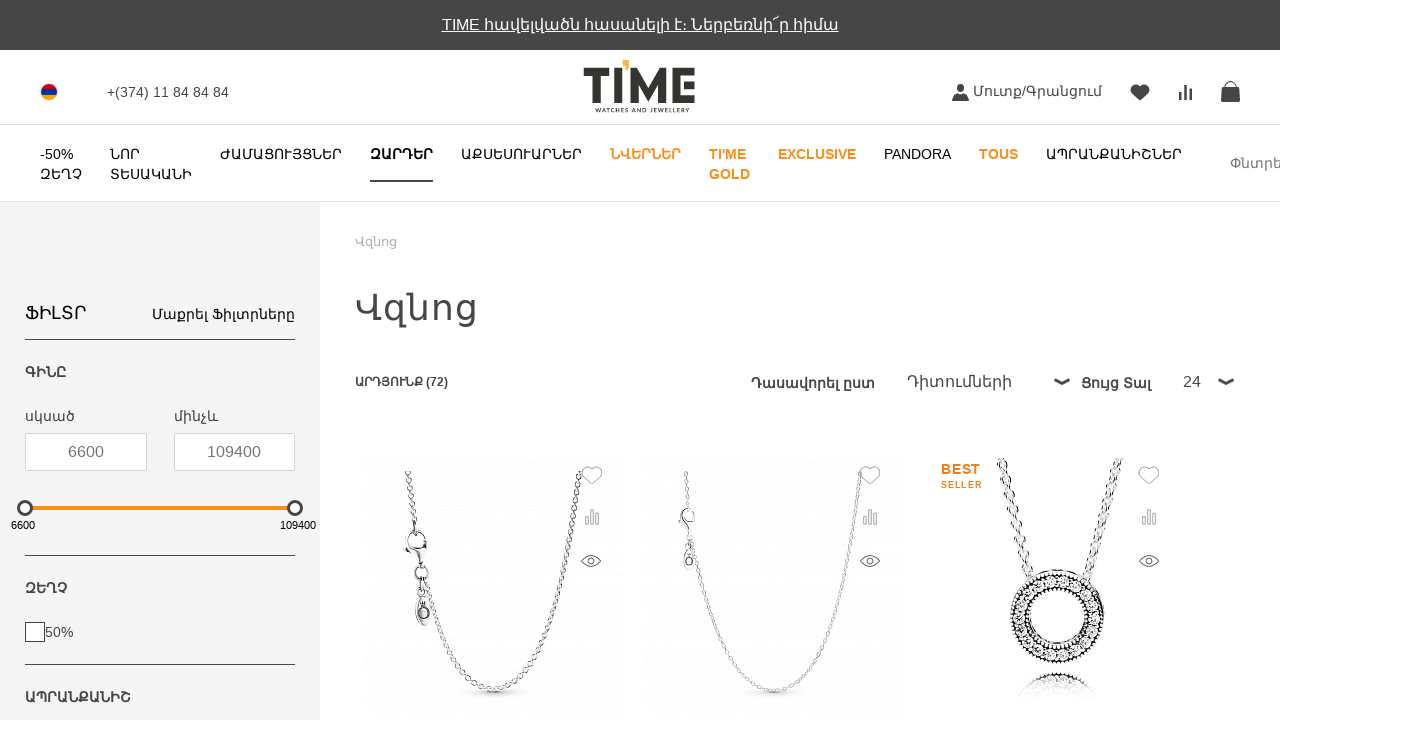

--- FILE ---
content_type: text/html; charset=UTF-8
request_url: https://time.am/catalog/jewelry/JT/Necklace/filter/clear/apply/
body_size: 51707
content:
<!DOCTYPE html>
<html lang="hy" xml:lang="hy">
<head>
    <title>Վզնոց: Գնիր Կանացի Վզնոցներ | TIME</title>
    <meta name="apple-itunes-app" content="app-id=6446241482">
<!--    <meta name="google-play-app" content="app-id=am.time.time">-->
    <meta name="viewport" content="width=device-width, initial-scale=1.0, user-scalable=0, maximum-scale=1.0">
    <meta name="HandheldFriendly" content="True">
    <meta http-equiv="cleartype" content="on">
    <meta name="yandex-verification" content="aeecc17493b76b5f" />
    <link rel="shortcut icon" href="/local/templates/time/assets/images/favicon.ico">
    <link rel="stylesheet" href="https://fonts.googleapis.com/css?family=Montserrat:400,500,600&subset=cyrillic&display=swap" crossorigin="anonymous" as="font" type="font/woff2">

    <link rel="canonical" href="https://time.am/catalog/jewelry/JT/Necklace/filter/clear/apply/"/>

    <!-- Hreflang -->
    <link rel="alternate" hreflang="x-default" href="https://time.am/"/>
    <link rel="alternate" hreflang="en" href="https://time.am/en/catalog/jewelry/JT/Necklace/filter/clear/apply/"/>
    <link rel="alternate" hreflang="ru" href="https://time.am/ru/catalog/jewelry/JT/Necklace/filter/clear/apply/"/>
    <link rel="alternate" hreflang="hy" href="https://time.am/catalog/jewelry/JT/Necklace/filter/clear/apply/"/>
    <meta http-equiv="Content-Type" content="text/html; charset=UTF-8" />
<meta name="robots" content="index, follow" />
<meta name="keywords" content="Կատալոգր" />
<meta name="description" content="Ստեղծի՛ր քո ոճը բրենդային և օրիգինալ վզնոցների միջոցով ✓ Պատվիրի՛ր օնլայն Արագ առաքում " />
<link href="/bitrix/js/ui/design-tokens/dist/ui.design-tokens.css?172530116526358" type="text/css"  rel="stylesheet" />
<link href="/bitrix/js/ui/fonts/opensans/ui.font.opensans.css?17068767622555" type="text/css"  rel="stylesheet" />
<link href="/bitrix/js/main/popup/dist/main.popup.bundle.css?175689214331694" type="text/css"  rel="stylesheet" />
<link href="/bitrix/css/main/bootstrap.css?1756809801141508" type="text/css"  rel="stylesheet" />
<link href="/bitrix/css/main/themes/blue/style.css?1756809801386" type="text/css"  rel="stylesheet" />
<link href="/bitrix/cache/css/s1/time/page_366862602e1b4cd65686ee85b6922b7a/page_366862602e1b4cd65686ee85b6922b7a_v1.css?176160430943081" type="text/css"  rel="stylesheet" />
<link href="/bitrix/cache/css/s1/time/template_b3e891a1e620e4f94a6e4617a8a84698/template_b3e891a1e620e4f94a6e4617a8a84698_v1.css?1761839583485740" type="text/css"  data-template-style="true" rel="stylesheet" />
<script>if(!window.BX)window.BX={};if(!window.BX.message)window.BX.message=function(mess){if(typeof mess==='object'){for(let i in mess) {BX.message[i]=mess[i];} return true;}};</script>
<script>(window.BX||top.BX).message({"JS_CORE_LOADING":"Loading...","JS_CORE_WINDOW_CLOSE":"Close","JS_CORE_WINDOW_EXPAND":"Expand","JS_CORE_WINDOW_NARROW":"Restore","JS_CORE_WINDOW_SAVE":"Save","JS_CORE_WINDOW_CANCEL":"Cancel","JS_CORE_H":"h","JS_CORE_M":"m","JS_CORE_S":"s","JS_CORE_NO_DATA":"- No data -","JSADM_AI_HIDE_EXTRA":"Hide extra items","JSADM_AI_ALL_NOTIF":"All notifications","JSADM_AUTH_REQ":"Authentication is required!","JS_CORE_WINDOW_AUTH":"Log In","JS_CORE_IMAGE_FULL":"Full size","JS_CORE_WINDOW_CONTINUE":"Continue"});</script>

<script src="/bitrix/js/main/core/core.js?1756892310511455"></script>

<script>BX.Runtime.registerExtension({"name":"main.core","namespace":"BX","loaded":true});</script>
<script>BX.setJSList(["\/bitrix\/js\/main\/core\/core_ajax.js","\/bitrix\/js\/main\/core\/core_promise.js","\/bitrix\/js\/main\/polyfill\/promise\/js\/promise.js","\/bitrix\/js\/main\/loadext\/loadext.js","\/bitrix\/js\/main\/loadext\/extension.js","\/bitrix\/js\/main\/polyfill\/promise\/js\/promise.js","\/bitrix\/js\/main\/polyfill\/find\/js\/find.js","\/bitrix\/js\/main\/polyfill\/includes\/js\/includes.js","\/bitrix\/js\/main\/polyfill\/matches\/js\/matches.js","\/bitrix\/js\/ui\/polyfill\/closest\/js\/closest.js","\/bitrix\/js\/main\/polyfill\/fill\/main.polyfill.fill.js","\/bitrix\/js\/main\/polyfill\/find\/js\/find.js","\/bitrix\/js\/main\/polyfill\/matches\/js\/matches.js","\/bitrix\/js\/main\/polyfill\/core\/dist\/polyfill.bundle.js","\/bitrix\/js\/main\/core\/core.js","\/bitrix\/js\/main\/polyfill\/intersectionobserver\/js\/intersectionobserver.js","\/bitrix\/js\/main\/lazyload\/dist\/lazyload.bundle.js","\/bitrix\/js\/main\/polyfill\/core\/dist\/polyfill.bundle.js","\/bitrix\/js\/main\/parambag\/dist\/parambag.bundle.js"]);
</script>
<script>BX.Runtime.registerExtension({"name":"fx","namespace":"window","loaded":true});</script>
<script>BX.Runtime.registerExtension({"name":"ui.design-tokens","namespace":"window","loaded":true});</script>
<script>BX.Runtime.registerExtension({"name":"ui.fonts.opensans","namespace":"window","loaded":true});</script>
<script>BX.Runtime.registerExtension({"name":"main.popup","namespace":"BX.Main","loaded":true});</script>
<script>BX.Runtime.registerExtension({"name":"popup","namespace":"window","loaded":true});</script>
<script type="extension/settings" data-extension="currency.currency-core">{"region":"ru"}</script>
<script>BX.Runtime.registerExtension({"name":"currency.currency-core","namespace":"BX.Currency","loaded":true});</script>
<script>BX.Runtime.registerExtension({"name":"currency","namespace":"window","loaded":true});</script>
<script src="/bitrix/js/techdir/sentry/browser/lazy/script.js"></script>
<script> new BX.Techdir.Sentry.LazyLoader("/bitrix/js/techdir/sentry/vendor/sentry/bundle.tracing.replay.min.js", {"dsn":"https:\/\/1e61c78b3683068258c8a1db75327373@o4510163863535616.ingest.de.sentry.io\/4510163864846416","sampleRate":1,"tracesSampleRate":1,"replaysSessionSampleRate":1}) </script>
<script>(window.BX||top.BX).message({"LANGUAGE_ID":"am","FORMAT_DATE":"DD.MM.YYYY","FORMAT_DATETIME":"DD.MM.YYYY HH:MI:SS","COOKIE_PREFIX":"BITRIX_SM","SERVER_TZ_OFFSET":"14400","UTF_MODE":"Y","SITE_ID":"s1","SITE_DIR":"\/","USER_ID":"","SERVER_TIME":1762388995,"USER_TZ_OFFSET":0,"USER_TZ_AUTO":"Y","bitrix_sessid":"e14533deeb906ae829f4cba9d42c029f"});</script>


<script  src="/bitrix/cache/js/s1/time/kernel_main/kernel_main_v1.js?1761631443303935"></script>
<script src="/bitrix/js/main/popup/dist/main.popup.bundle.js?1759390941119638"></script>
<script src="/bitrix/js/currency/currency-core/dist/currency-core.bundle.js?17568098058800"></script>
<script src="/bitrix/js/currency/core_currency.js?17568098051181"></script>
<script>BX.setJSList(["\/bitrix\/js\/main\/core\/core_fx.js","\/bitrix\/js\/main\/session.js","\/bitrix\/js\/main\/date\/main.date.js","\/bitrix\/js\/main\/core\/core_date.js","\/bitrix\/js\/main\/pageobject\/dist\/pageobject.bundle.js","\/bitrix\/js\/main\/core\/core_window.js","\/bitrix\/js\/main\/dd.js","\/bitrix\/js\/main\/core\/core_uf.js","\/bitrix\/js\/main\/core\/core_dd.js","\/bitrix\/js\/main\/core\/core_tooltip.js","\/bitrix\/js\/main\/utils.js","\/local\/templates\/time\/components\/bitrix\/catalog.smart.filter\/smart_filter\/script.js","\/local\/templates\/time\/components\/bitrix\/system.pagenavigation\/time_catalog\/script.js","\/local\/templates\/time\/components\/bitrix\/catalog.section\/.default\/script.js","\/local\/templates\/time\/components\/bitrix\/catalog.item\/new_item\/script.js","\/local\/templates\/time\/assets\/js\/jquery.min-3.3.1.js","\/local\/templates\/time\/assets\/js\/jquery-ui.min-1.12.1.js","\/local\/templates\/time\/assets\/js\/preloader.js","\/local\/templates\/time\/assets\/js\/easyzoom.js","\/local\/templates\/time\/assets\/js\/jquery.maskedinput.min.js","\/local\/templates\/time\/assets\/js\/jquery.lazy.min.js","\/local\/templates\/time\/assets\/js\/owl.carousel.min.js","\/local\/templates\/time\/assets\/js\/select2.min.js","\/local\/templates\/time\/assets\/js\/clamp.min.js","\/local\/templates\/time\/assets\/js\/libs.js","\/local\/templates\/time\/assets\/js\/scripts.js","\/local\/templates\/time\/components\/bitrix\/menu\/main\/script.js","\/local\/components\/extyl\/modal.repair.status\/templates\/.default\/script.js","\/local\/templates\/time\/components\/bitrix\/form.result.new\/write-to-us\/script.js","\/local\/components\/strategy\/writetous\/templates\/.default\/script.js","\/local\/components\/strategy\/franchseform\/templates\/.default\/script.js"]);</script>
<script>BX.setCSSList(["\/local\/templates\/time\/components\/bitrix\/catalog.smart.filter\/smart_filter\/style.css","\/local\/templates\/time\/components\/bitrix\/catalog.smart.filter\/smart_filter\/themes\/blue\/colors.css","\/local\/templates\/time\/components\/bitrix\/system.pagenavigation\/time_catalog\/style.css","\/local\/templates\/time\/components\/bitrix\/catalog.section\/.default\/style.css","\/local\/templates\/time\/components\/bitrix\/catalog.item\/new_item\/style.css","\/local\/templates\/time\/components\/bitrix\/catalog.section\/.default\/themes\/blue\/style.css","\/local\/templates\/time\/assets\/css\/select2.min.css","\/local\/templates\/time\/assets\/css\/styles.css","\/local\/templates\/time\/assets\/css\/owl.carousel.min.css","\/local\/templates\/time\/assets\/css\/owl.theme.default.min.css","\/local\/components\/extyl\/search.title\/templates\/.default\/style.css","\/local\/templates\/time\/components\/bitrix\/menu\/main-mobile\/style.css","\/local\/components\/strategy\/writetous\/templates\/.default\/style.css","\/local\/components\/strategy\/franchseform\/templates\/.default\/style.css","\/local\/components\/strategy\/popups\/templates\/.default\/style.css","\/local\/templates\/time\/template_styles.css"]);</script>
<meta name="baggage" content="sentry-trace_id=179547cea2ce41a29591fee00f78f1b4,sentry-sample_rate=1,sentry-transaction=%2Fcatalog%2Fjewelry%2FJT%2FNecklace%2Ffilter%2Fclear%2Fapply%2F,sentry-public_key=1e61c78b3683068258c8a1db75327373,sentry-org_id=4510163863535616,sentry-sampled=true,sentry-sample_rand=0.171105"/>
<meta name="sentry-trace" content="179547cea2ce41a29591fee00f78f1b4-84b5156909b34047-1"/>
<script>
					(function () {
						"use strict";

						var counter = function ()
						{
							var cookie = (function (name) {
								var parts = ("; " + document.cookie).split("; " + name + "=");
								if (parts.length == 2) {
									try {return JSON.parse(decodeURIComponent(parts.pop().split(";").shift()));}
									catch (e) {}
								}
							})("BITRIX_CONVERSION_CONTEXT_s1");

							if (cookie && cookie.EXPIRE >= BX.message("SERVER_TIME"))
								return;

							var request = new XMLHttpRequest();
							request.open("POST", "/bitrix/tools/conversion/ajax_counter.php", true);
							request.setRequestHeader("Content-type", "application/x-www-form-urlencoded");
							request.send(
								"SITE_ID="+encodeURIComponent("s1")+
								"&sessid="+encodeURIComponent(BX.bitrix_sessid())+
								"&HTTP_REFERER="+encodeURIComponent(document.referrer)
							);
						};

						if (window.frameRequestStart === true)
							BX.addCustomEvent("onFrameDataReceived", counter);
						else
							BX.ready(counter);
					})();
				</script>
<link rel="stylesheet" href="https://cdn.jsdelivr.net/npm/swiper@11/swiper-bundle.min.css">
<script src="https://cdn.jsdelivr.net/npm/swiper@11/swiper-bundle.min.js"></script>



<script  src="/bitrix/cache/js/s1/time/template_0da96e1a9574127f84f5b82cf8942288/template_0da96e1a9574127f84f5b82cf8942288_v1.js?17616043031483737"></script>
<script  src="/bitrix/cache/js/s1/time/page_dd14aec097cf4ee8cdf4e9565abda4dc/page_dd14aec097cf4ee8cdf4e9565abda4dc_v1.js?1761604309109537"></script>


        <script data-skip-moving="true">
        (function(){
            window.__analyticsLoaded = window.__analyticsLoaded || {};
            function schedule(fn){ (window.requestIdleCallback || function(f){ setTimeout(f, 300); })(fn); }

            // GTM and gtag.js loader
            schedule(function(){
                var gtagSrc = 'https://www.googletagmanager.com/gtag/js?id=UA-157445442-1';
                if (!window.__analyticsLoaded[gtagSrc]) {
                    window.__analyticsLoaded[gtagSrc] = true;
                    var s = document.createElement('script'); s.async = true; s.src = gtagSrc;
                    s.dataset.skipMoving = "true";

                    s.onload = function(){
                        window.dataLayer = window.dataLayer || [];
                        function gtag(){dataLayer.push(arguments);}
                        window.gtag = gtag;
                        gtag('js', new Date());
                                                gtag('config', 'UA-157445442-1');
                                                gtag('config', 'AW-852628612');
                                            };
                    document.head.appendChild(s);
                }

                // GTM (GTM-NBC3JCX) loader
                var gtmSrc = 'https://www.googletagmanager.com/gtm.js?id=GTM-NBC3JCX';
                if (!window.__analyticsLoaded[gtmSrc]) {
                    window.__analyticsLoaded[gtmSrc] = true;
                    (function(w,d,s,l,i){w[l]=w[l]||[];w[l].push({'gtm.start': new Date().getTime(),event:'gtm.js'});var f=d.getElementsByTagName(s)[0],
                        j=d.createElement(s),dl=l!='dataLayer'?'&l='+l:'';j.async=true;j.src=gtmSrc;f.parentNode.insertBefore(j,f);
                    })(window,document,'script','dataLayer','GTM-NBC3JCX');
                }
            });

            // Facebook Pixel loader + multiple inits
            schedule(function(){
                var fbSrc = 'https://connect.facebook.net/en_US/fbevents.js';
                if (window.__analyticsLoaded[fbSrc]) return;
                window.__analyticsLoaded[fbSrc] = true;

                !function(f,b,e,v,n,t,s){
                    if(f.fbq) return; n=f.fbq=function(){n.callMethod?n.callMethod.apply(n,arguments):n.queue.push(arguments)};
                    if(!f._fbq) f._fbq=n; n.push=n; n.loaded=!0; n.version='2.0'; n.queue=[];
                    t=b.createElement(e); t.async=!0; t.src=v; s=b.getElementsByTagName(e)[0]; s.parentNode.insertBefore(t,s);
                }(window, document, 'script', fbSrc);

                                try { fbq('init', '123977382964922'); } catch(e){}
                                try { fbq('init', '624005768280725'); } catch(e){}
                                try { fbq('init', '2279774345730252'); } catch(e){}
                                try { fbq('track', 'PageView'); fbq('track','InitiateCheckout'); fbq('track','AddToCart'); fbq('track','Search'); } catch(e){}
            });

            // Yandex.Metrika loader and init
            schedule(function(){
                var ymSrc = 'https://mc.yandex.ru/metrika/tag.js';
                if (window.__analyticsLoaded[ymSrc]) return;
                window.__analyticsLoaded[ymSrc] = true;

                (function(m,e,t,r,i,k,a){m[i]=m[i]||function(){(m[i].a=m[i].a||[]).push(arguments)};
                    m[i].l=1*new Date();
                    k=e.createElement(t),a=e.getElementsByTagName(t)[0],k.async=1,k.src=r,a.parentNode.insertBefore(k,a)})
                (window, document, "script", ymSrc, "ym");

                var k = document.querySelector('script[src="' + ymSrc + '"]');
                if(k) k.onload = function(){
                    try {
                        ym(64767658, "init", {
                            clickmap:true, trackLinks:true, accurateTrackBounce:true, webvisor:true, ecommerce:"dataLayer"
                        });
                    } catch(e){}
                };
            });

            // Mail.ru counter loader and init
            schedule(function(){
                var mailRuSrc = 'https://top-fwz1.mail.ru/js/code.js';
                if (window.__analyticsLoaded[mailRuSrc]) return;
                window.__analyticsLoaded[mailRuSrc] = true;

                window._tmr = window._tmr || (window._tmr = []);
                _tmr.push({id: "3223771", type: "pageView", start: (new Date()).getTime(), pid: "USER_ID"});

                (function (d, w, id) {
                    if (d.getElementById(id)) return;
                    var ts = d.createElement("script"); ts.type = "text/javascript"; ts.async = true; ts.id = id;
                    ts.src = mailRuSrc;
                    var f = function () {var s = d.getElementsByTagName("script")[0]; s.parentNode.insertBefore(ts, s);};
                    if (w.opera == "[object Opera]") { d.addEventListener("DOMContentLoaded", f, false); } else { f(); }
                })(document, window, "topmailru-code");
            });

        })();
    </script>

    <noscript><iframe src="https://www.googletagmanager.com/ns.html?id=GTM-NBC3JCX"
                      height="0" width="0" style="display:none;visibility:hidden"></iframe></noscript>
        <noscript><img height="1" width="1" style="display:none"
                   src="https://www.facebook.com/tr?id=123977382964922&ev=PageView&noscript=1"/></noscript>
        <noscript><img height="1" width="1" style="display:none"
                   src="https://www.facebook.com/tr?id=624005768280725&ev=PageView&noscript=1"/></noscript>
        <noscript><img height="1" width="1" style="display:none"
                   src="https://www.facebook.com/tr?id=2279774345730252&ev=PageView&noscript=1"/></noscript>
        <noscript><div><img src="https://mc.yandex.ru/watch/64767658" style="position:absolute; left:-9999px;" alt="" /></div></noscript>
    <noscript>
        <div>
            <img src="https://top-fwz1.mail.ru/counter?id=3223771;js=na" style="border:0;position:absolute;left:-9999px;" alt="Top.Mail.Ru" />
        </div>
    </noscript>

    </head>

<body class="s1">

<div class="page-wrapper">
    <div class="mobile-overlay"></div>
    <header class="header" id="header">

                <div class="topwidget" id="topwidget">
            <div class="container">
                <div class="topwidget__items">
                    <div id="carousel" style="display: none" class="owl-carousel owl-theme owl-loaded owl-drag">
                        <div class="owl-stage-outer">
                            <div class="owl-stage">
                                                                            <div class="owl-item">
                                                <div class="item">
                                                    <div class="topwidget__item saleBanner">
                                                        <div class="topwidget__item-wrap">
                                                            <div class="topwidget-title saleInsideDetail">
                                                                <p style="text-align: center;">
	<a href="http://onelink.to/2vmurm">TIME հավելվածն հասանելի է։ Ներբեռնի՜ր հիմա</a>
</p>                                                            </div>
                                                        </div>
                                                    </div>
                                                </div>
                                            </div>
                                                                                <div class="owl-item">
                                                <div class="item">
                                                    <div class="topwidget__item saleBanner">
                                                        <div class="topwidget__item-wrap">
                                                            <div class="topwidget-title saleInsideDetail">
                                                                <p>
 <a href="https://pandoraarmenia.am/catalog/Fullassortment/">Կատարիր 25,000 դրամ և ավելի գնում Pandora-ից,ստացի՛ր դրամապանակ✨</a>
</p>                                                            </div>
                                                        </div>
                                                    </div>
                                                </div>
                                            </div>
                                                                </div>
                        </div>
                    </div>
                </div>
            </div>
        </div>
        <script>
            $(document).ready(function() {
                $("#carousel").owlCarousel({
                    items: 1,
                    loop:true,
                    slideSpeed : 500,
                    paginationSpeed : 800,
                    dots: false,
                    rewindSpeed : 1000,
                    autoplay : true,
                    stopOnHover : true,
                    lazyLoad: true,
                });
                setTimeout(() => {
                    $("#carousel").css("display","block")
                })
            },500);
        </script>
        
        <div class="header-top bgc_banner">
            <div class="container">
                <div class="header-left">
                    <div id="header_language" class="header-language">
                        <a class="" id="modal_open" href="javascript:void(0)">
                            <div class="header-icon-language language-am"></div>
                        </a>
                        
<div id="language">
    <div class="modal-container">
        <div class="modal-content modal_drop-content">
            <div class="modal-languages modal_drop-languages">
                                                            <a href="javascript:void(0)" class="save language_type">
                            <img src="/local/templates/time/assets/images/lang-am.svg"
                                 alt="am">
                            <span class="modal-languages__item active">Հայերեն</span>
                        </a>
                                                                                <a href="/ru/catalog/jewelry/JT/Necklace/filter/clear/apply/" class="save language_type">
                            <img src="/local/templates/time/assets/images/lang-ru.svg"
                                 alt="ru">
                            <span class="modal-languages__item">Русский</span>
                        </a>
                                                                                <a href="/en/catalog/jewelry/JT/Necklace/filter/clear/apply/" class="save language_type">
                            <img src="/local/templates/time/assets/images/lang-en.svg"
                                 alt="en">
                            <span class="modal-languages__item">English</span>
                        </a>
                                                </div>
        </div>
    </div>
</div>
                    </div>
                    <span class="header-phone">
                    <a href="tel:+37411848484"><span>+(374) 11 84 84 84</span></a>                    </span>
                </div>
                <div class="logo">
                                        <a href="/">
                                                <img src="/local/templates/time/assets/images/logo.svg" alt="TIME">
                                            </a>
                                </div>
                <ul class="header-right">
                    <!--'start_frame_cache_user_cabinet'-->                    <li id="user_cabinet" class="user-cabinet">
                        <a href="/personal/?backurl=%2Fcatalog%2Fjewelry%2FJT%2FNecklace%2Ffilter%2Fclear%2Fapply%2F">

                        <svg class="icon-user"><use xmlns:xlink="http://www.w3.org/1999/xlink"  xlink:href="/local/templates/time/assets/images/sprite.svg#icon-user"></use></svg>

                                                    Մուտք/Գրանցում                                                </a>
                    </li>
                    <!--'end_frame_cache_user_cabinet'-->                    <li class="user-favorite">
                        <!--'start_frame_cache_favorites_count'-->                        <a id="favorites_count" class="header-count-wrapper js-favorites" href="/favorites/">
                            <svg class="icon-favorite">
                                <use xmlns:xlink="http://www.w3.org/1999/xlink"
                                     xlink:href="/local/templates/time/assets/images/sprite.svg#icon-favorite"></use>
                            </svg>
                            <span class="header-count js-favorites-count"></span>
                        </a>
                        <!--'end_frame_cache_favorites_count'-->                    </li>
                    <li class="tooltip-wrapper user-compare">
                        <!--'start_frame_cache_compare_count'-->                        <a id="compare_count" class="header-count-wrapper js-compare" href="/catalog/compare/">
                            <svg class="icon-compare">
                                <use xmlns:xlink="http://www.w3.org/1999/xlink"
                                     xlink:href="/local/templates/time/assets/images/sprite.svg#icon-compare"></use>
                            </svg>
                            <span class="header-count js-compare-count"></span>
                        </a>
                        <!--'end_frame_cache_compare_count'-->                        <div class="tooltip tooltip__large">
                            <!--'start_frame_cache_tooltip__info'-->                            <div id="tooltip__info" class="tooltip__info">Համեմատվող ապրաքատեսակների ցուցակը դատարկ է : Խնդրում են ընտրել առնվազն երկու նմանատիպ ապրանքատեսակ համեմատելու համար:</div>
                            <!--'end_frame_cache_tooltip__info'-->                        </div>
                    </li>
                    <li class="tooltip-wrapper tooltip-cart-wrapper user-cart">
                        <a class="header-count-wrapper js-cart js-mini-basket-opener" href="#">
                            <svg class="icon-cart">
                                <use xmlns:xlink="http://www.w3.org/1999/xlink"
                                     xlink:href="/local/templates/time/assets/images/sprite.svg#icon-cart-alt"></use>
                            </svg>
                            <!--'start_frame_cache_cart_count'-->                            <span id="cart_count" class="header-count js-cart-count"></span>
                            <!--'end_frame_cache_cart_count'-->                        </a>
                        <!--'start_frame_cache_tooltip'-->                        <div id="tooltip" class="tooltip">
                            <nobr>
                                Ապրանքների թիվը:
                                <span class="tooltip-cart-count">0</span>
                            </nobr>
                            <br/>
                            <nobr>
                                Ընդհանուր արժեքը:
                                <span class="tooltip-cart-total"></span>
                            </nobr>
                        </div>
                        <!--'end_frame_cache_tooltip'-->                        <div class="mini-basket" style="display: none;"></div>
                    </li>
                </ul>

            </div>
        </div>
        <div class="header-bottom">
            <div class="container">
                <!--'start_frame_cache_header_nav'-->    <ul id="header_nav" class="header-nav ">
                    <li class="nav__item">
                <a href="https://time.am/catalog/Sale/"
                   class="js-main-menu-item  menu-last nav__link"
                   data-is-modal="N"
                   data-link="/catalog/Sale/"
                   data-section-picture=""
                   data-section-name="-50% Զեղչ"
                   data-name="SALE">
                    -50% Զեղչ                </a>
                                    <div class="dropdown">
                        <div class="container">
                            <div class="col-70 col-lg-100">
                                <div class="drop-category-wrap">
                                                                            <div class="drop-category">
                                            <a href="https://time.am/catalog/Sale/Sale%25/10/"
                                               class="js-main-menu-item drop-category__title"
                                               data-is-modal="N"
                                               data-link="/catalog/Sale/Sale%25/10/"
                                               data-section-picture=""
                                               data-section-name="ONLINE -50%">
                                                ONLINE -50%                                                                                            </a>
                                                                                    </div>
                                                                            <div class="drop-category">
                                            <a href="https://time.am/catalog/Sale/Sale%25/20/"
                                               class="js-main-menu-item drop-category__title"
                                               data-is-modal="N"
                                               data-link="/catalog/Sale/Sale%25/20/"
                                               data-section-picture=""
                                               data-section-name="ONLINE SALE -30%">
                                                ONLINE SALE -30%                                                                                            </a>
                                                                                    </div>
                                                                    </div>
                            </div>
                            <div class="col-30 dropdown__photo-block">
                                <div class="dropdown__photo-wrapper">
                                    <a href="/catalog/Sale/" class="dropdown__photo-link"></a>
                                    <div class="dropdown__photo"></div>
                                    <div class="dropdown__photo-title hidden">
                                        -50% Զեղչ                                    </div>
                                </div>
                            </div>
                        </div>
                    </div>
                            </li>
                    <li class="nav__item">
                <a href="https://time.am/catalog/novelties/"
                   class="js-main-menu-item  menu-last nav__link"
                   data-is-modal="N"
                   data-link="/catalog/novelties/"
                   data-section-picture=""
                   data-section-name="Նոր Տեսականի"
                   data-name="Novelties">
                    Նոր Տեսականի                </a>
                            </li>
                    <li class="nav__item">
                <a href="https://time.am/catalog/watches/"
                   class="js-main-menu-item  menu-last nav__link"
                   data-is-modal="N"
                   data-link="/catalog/watches/"
                   data-section-picture="/upload/iblock/fb5/fb511f58d2cc8990d37dd9ab1a66461a.png"
                   data-section-name="Ժամացույցներ"
                   data-name="Watches">
                    Ժամացույցներ                </a>
                                    <div class="dropdown">
                        <div class="container">
                            <div class="col-70 col-lg-100">
                                <div class="drop-category-wrap">
                                                                            <div class="drop-category">
                                            <a href="https://time.am/catalog/watches/gender/"
                                               class="js-main-menu-item drop-category__title"
                                               data-is-modal="N"
                                               data-link="/catalog/watches/gender/"
                                               data-section-picture=""
                                               data-section-name="Սեռ">
                                                Սեռ                                                                                            </a>
                                                                                            <div class="drop-category_sub-box">
                                                    <ul class="drop-category__list">
                                                                                                                    <li>
                                                                <a href="https://time.am/catalog/watches/filter/gender-is-men/apply/"
                                                                   class="js-main-menu-item"
                                                                   data-is-modal="N"
                                                                   data-link="https://time.am/catalog/watches/filter/gender-is-men/apply/"
                                                                   data-section-picture=""
                                                                   data-section-name="Տղամարդու">
                                                                    Տղամարդու                                                                                                                                    </a>
                                                            </li>
                                                                                                                    <li>
                                                                <a href="https://time.am/catalog/watches/filter/gender-is-women/apply/"
                                                                   class="js-main-menu-item"
                                                                   data-is-modal="N"
                                                                   data-link="https://time.am/catalog/watches/filter/gender-is-women/apply/"
                                                                   data-section-picture=""
                                                                   data-section-name="Կանացի">
                                                                    Կանացի                                                                                                                                    </a>
                                                            </li>
                                                                                                                    <li>
                                                                <a href="https://time.am/catalog/watches/filter/gender-is-children/apply/"
                                                                   class="js-main-menu-item"
                                                                   data-is-modal="N"
                                                                   data-link="https://time.am/catalog/watches/filter/gender-is-children/apply/"
                                                                   data-section-picture=""
                                                                   data-section-name="Մանկական">
                                                                    Մանկական                                                                                                                                    </a>
                                                            </li>
                                                                                                            </ul>
                                                </div>
                                                                                    </div>
                                                                            <div class="drop-category">
                                            <a href="https://time.am/catalog/watches/movement-type/"
                                               class="js-main-menu-item drop-category__title"
                                               data-is-modal="N"
                                               data-link="/catalog/watches/movement-type/"
                                               data-section-picture=""
                                               data-section-name="Մեխանիզմի Տեսակ">
                                                Մեխանիզմի Տեսակ                                                                                            </a>
                                                                                            <div class="drop-category_sub-box">
                                                    <ul class="drop-category__list">
                                                                                                                    <li>
                                                                <a href="https://time.am/catalog/watches/filter/movement_type-is-mechanical/apply/"
                                                                   class="js-main-menu-item"
                                                                   data-is-modal="N"
                                                                   data-link="https://time.am/catalog/watches/filter/movement_type-is-mechanical/apply/"
                                                                   data-section-picture=""
                                                                   data-section-name="Մեխանիկական">
                                                                    Մեխանիկական                                                                                                                                    </a>
                                                            </li>
                                                                                                                    <li>
                                                                <a href="https://time.am/catalog/watches/filter/movement_type-is-automatic/apply/"
                                                                   class="js-main-menu-item"
                                                                   data-is-modal="N"
                                                                   data-link="https://time.am/catalog/watches/filter/movement_type-is-automatic/apply/"
                                                                   data-section-picture=""
                                                                   data-section-name="Ավտոմատ">
                                                                    Ավտոմատ                                                                                                                                    </a>
                                                            </li>
                                                                                                                    <li>
                                                                <a href="https://time.am/catalog/watches/filter/movement_type-is-eco-drive/apply/"
                                                                   class="js-main-menu-item"
                                                                   data-is-modal="N"
                                                                   data-link="https://time.am/catalog/watches/filter/movement_type-is-eco-drive/apply/?lang=am"
                                                                   data-section-picture=""
                                                                   data-section-name="Eco-Drive">
                                                                    Eco-Drive                                                                                                                                    </a>
                                                            </li>
                                                                                                                    <li>
                                                                <a href="https://time.am/catalog/watches/filter/movement_type-is-quartz/apply/"
                                                                   class="js-main-menu-item"
                                                                   data-is-modal="N"
                                                                   data-link="https://time.am/catalog/watches/filter/movement_type-is-quartz/apply/"
                                                                   data-section-picture=""
                                                                   data-section-name="Կվարցային">
                                                                    Կվարցային                                                                                                                                    </a>
                                                            </li>
                                                                                                                    <li>
                                                                <a href="https://time.am/catalog/watches/filter/type-is-smart%20watch/apply/"
                                                                   class="js-main-menu-item"
                                                                   data-is-modal="N"
                                                                   data-link="https://time.am/catalog/watches/filter/type-is-smart%20watch/apply/"
                                                                   data-section-picture=""
                                                                   data-section-name="Սմարթ">
                                                                    Սմարթ                                                                                                                                    </a>
                                                            </li>
                                                                                                            </ul>
                                                </div>
                                                                                    </div>
                                                                            <div class="drop-category">
                                            <a href="https://time.am/catalog/watches/filter/brand-is-certina-or-claude_bernard-or-edox-or-gc-or-gucci-or-hamilton/apply/"
                                               class="js-main-menu-item drop-category__title"
                                               data-is-modal="N"
                                               data-link="https://time.am/catalog/watches/filter/brand-is-certina-or-claude_bernard-or-edox-or-gc-or-gucci-or-hamilton/apply/"
                                               data-section-picture="/upload/iblock/fbc/tzzv1gtsb9tt2zfczw5hzlim2pms8eu0.png"
                                               data-section-name="Շվեյցարական Ժամացույցներ">
                                                Շվեյցարական Ժամացույցներ                                                                                            </a>
                                                                                            <div class="drop-category_sub-box">
                                                    <ul class="drop-category__list">
                                                                                                                    <li>
                                                                <a href="https://time.am/catalog/watches/filter/brand-is-hamilton/apply/"
                                                                   class="js-main-menu-item"
                                                                   data-is-modal="N"
                                                                   data-link="https://time.am/catalog/watches/filter/brand-is-hamilton/apply/"
                                                                   data-section-picture=""
                                                                   data-section-name="Hamilton">
                                                                    Hamilton                                                                                                                                    </a>
                                                            </li>
                                                                                                                    <li>
                                                                <a href="https://time.am/catalog/watches/filter/brand-is-claude_bernard/apply/"
                                                                   class="js-main-menu-item"
                                                                   data-is-modal="N"
                                                                   data-link="https://time.am/catalog/watches/filter/brand-is-claude_bernard/apply/"
                                                                   data-section-picture=""
                                                                   data-section-name=" Claude Bernard">
                                                                     Claude Bernard                                                                                                                                    </a>
                                                            </li>
                                                                                                                    <li>
                                                                <a href="https://time.am/catalog/watches/filter/brand-is-certina/apply/"
                                                                   class="js-main-menu-item"
                                                                   data-is-modal="N"
                                                                   data-link="https://time.am/catalog/watches/filter/brand-is-certina/apply/"
                                                                   data-section-picture=""
                                                                   data-section-name="Certina">
                                                                    Certina                                                                                                                                    </a>
                                                            </li>
                                                                                                                    <li>
                                                                <a href="https://time.am/catalog/watches/filter/brand-is-edox/apply/"
                                                                   class="js-main-menu-item"
                                                                   data-is-modal="N"
                                                                   data-link="https://time.am/catalog/watches/filter/brand-is-edox/apply/"
                                                                   data-section-picture=""
                                                                   data-section-name="Edox">
                                                                    Edox                                                                                                                                    </a>
                                                            </li>
                                                                                                            </ul>
                                                </div>
                                                                                    </div>
                                                                    </div>
                            </div>
                            <div class="col-30 dropdown__photo-block">
                                <div class="dropdown__photo-wrapper">
                                    <a href="/catalog/watches/" class="dropdown__photo-link"></a>
                                    <div class="dropdown__photo"></div>
                                    <div class="dropdown__photo-title hidden">
                                        Ժամացույցներ                                    </div>
                                </div>
                            </div>
                        </div>
                    </div>
                            </li>
                    <li class="nav__item active">
                <a href="https://time.am/catalog/jewelry/"
                   class="js-main-menu-item  menu-last nav__link"
                   data-is-modal="N"
                   data-link="/catalog/jewelry/"
                   data-section-picture="/upload/iblock/318/318e5057c9fc6b1ccbebe114be211856.png"
                   data-section-name="Զարդեր"
                   data-name="Jewelry">
                    Զարդեր                </a>
                                    <div class="dropdown">
                        <div class="container">
                            <div class="col-70 col-lg-100">
                                <div class="drop-category-wrap">
                                                                            <div class="drop-category">
                                            <a href="https://time.am/catalog/jewelry/jewelry-gender/"
                                               class="js-main-menu-item drop-category__title"
                                               data-is-modal="N"
                                               data-link="/catalog/jewelry/jewelry-gender/"
                                               data-section-picture=""
                                               data-section-name="Սեռ">
                                                Սեռ                                                                                            </a>
                                                                                            <div class="drop-category_sub-box">
                                                    <ul class="drop-category__list">
                                                                                                                    <li>
                                                                <a href="https://time.am/catalog/jewelry/filter/gender-is-women/apply/"
                                                                   class="js-main-menu-item"
                                                                   data-is-modal="N"
                                                                   data-link="https://time.am/catalog/jewelry/filter/gender-is-women/apply/"
                                                                   data-section-picture=""
                                                                   data-section-name="Կանացի">
                                                                    Կանացի                                                                                                                                    </a>
                                                            </li>
                                                                                                                    <li>
                                                                <a href="https://time.am/catalog/jewelry/filter/gender-is-men/filter_price_amd-from-0-to-234800/apply/"
                                                                   class="js-main-menu-item"
                                                                   data-is-modal="N"
                                                                   data-link="https://time.am/catalog/jewelry/filter/gender-is-men/filter_price_amd-from-0-to-234800/apply/"
                                                                   data-section-picture=""
                                                                   data-section-name="Տղամարդու">
                                                                    Տղամարդու                                                                                                                                    </a>
                                                            </li>
                                                                                                                    <li>
                                                                <a href="https://time.am/catalog/jewelry/filter/gender-is-children/apply/"
                                                                   class="js-main-menu-item"
                                                                   data-is-modal="N"
                                                                   data-link="https://time.am/catalog/jewelry/filter/gender-is-children/apply/"
                                                                   data-section-picture=""
                                                                   data-section-name="Մանկական">
                                                                    Մանկական                                                                                                                                    </a>
                                                            </li>
                                                                                                            </ul>
                                                </div>
                                                                                    </div>
                                                                            <div class="drop-category">
                                            <a href="https://time.am/catalog/jewelry/JT/"
                                               class="js-main-menu-item drop-category__title"
                                               data-is-modal="N"
                                               data-link="/catalog/jewelry/JT/"
                                               data-section-picture=""
                                               data-section-name="Զարդի տեսակ">
                                                Զարդի տեսակ                                                                                            </a>
                                                                                            <div class="drop-category_sub-box">
                                                    <ul class="drop-category__list">
                                                                                                                    <li>
                                                                <a href="https://time.am/catalog/jewelry/filter/type-is-bracelet/apply/"
                                                                   class="js-main-menu-item"
                                                                   data-is-modal="N"
                                                                   data-link="https://time.am/catalog/jewelry/filter/type-is-bracelet/apply/"
                                                                   data-section-picture=""
                                                                   data-section-name="Թևնոց">
                                                                    Թևնոց                                                                                                                                    </a>
                                                            </li>
                                                                                                                    <li>
                                                                <a href="https://time.am/catalog/jewelry/filter/type-is-charm/apply/"
                                                                   class="js-main-menu-item"
                                                                   data-is-modal="N"
                                                                   data-link="https://time.am/catalog/jewelry/filter/type-is-charm/apply/"
                                                                   data-section-picture=""
                                                                   data-section-name="Չարմ">
                                                                    Չարմ                                                                                                                                    </a>
                                                            </li>
                                                                                                                    <li>
                                                                <a href="https://time.am/catalog/jewelry/filter/type-is-earring/apply/"
                                                                   class="js-main-menu-item"
                                                                   data-is-modal="N"
                                                                   data-link="https://time.am/catalog/jewelry/filter/type-is-earring/apply/"
                                                                   data-section-picture=""
                                                                   data-section-name="Ականջօղ">
                                                                    Ականջօղ                                                                                                                                    </a>
                                                            </li>
                                                                                                                    <li>
                                                                <a href="https://time.am/catalog/jewelry/filter/type-is-necklace/apply/"
                                                                   class="js-main-menu-item"
                                                                   data-is-modal="N"
                                                                   data-link="https://time.am/catalog/jewelry/filter/type-is-necklace/apply/"
                                                                   data-section-picture=""
                                                                   data-section-name="Վզնոց">
                                                                    Վզնոց                                                                                                                                    </a>
                                                            </li>
                                                                                                                    <li>
                                                                <a href="https://time.am/catalog/jewelry/filter/type-is-single%20earring/apply/"
                                                                   class="js-main-menu-item"
                                                                   data-is-modal="N"
                                                                   data-link="https://time.am/catalog/jewelry/filter/type-is-single%20earring/apply/"
                                                                   data-section-picture=""
                                                                   data-section-name="Մոնո-ականջօղեր">
                                                                    Մոնո-ականջօղեր                                                                                                                                    </a>
                                                            </li>
                                                                                                                    <li>
                                                                <a href="https://time.am/catalog/jewelry/filter/type-is-ring/apply/"
                                                                   class="js-main-menu-item"
                                                                   data-is-modal="N"
                                                                   data-link="https://time.am/catalog/jewelry/filter/type-is-ring/apply/"
                                                                   data-section-picture=""
                                                                   data-section-name="Մատանի">
                                                                    Մատանի                                                                                                                                    </a>
                                                            </li>
                                                                                                            </ul>
                                                </div>
                                                                                    </div>
                                                                    </div>
                            </div>
                            <div class="col-30 dropdown__photo-block">
                                <div class="dropdown__photo-wrapper">
                                    <a href="/catalog/jewelry/" class="dropdown__photo-link"></a>
                                    <div class="dropdown__photo"></div>
                                    <div class="dropdown__photo-title hidden">
                                        Զարդեր                                    </div>
                                </div>
                            </div>
                        </div>
                    </div>
                            </li>
                    <li class="nav__item">
                <a href="https://time.am/catalog/accessories/"
                   class="js-main-menu-item  menu-last nav__link"
                   data-is-modal="N"
                   data-link="/catalog/accessories/"
                   data-section-picture="/upload/iblock/c7f/c7f370c6973bd559e14c0cfd4f9e443b.png"
                   data-section-name="Աքսեսուարներ"
                   data-name="Accessories">
                    Աքսեսուարներ                </a>
                                    <div class="dropdown">
                        <div class="container">
                            <div class="col-70 col-lg-100">
                                <div class="drop-category-wrap">
                                                                            <div class="drop-category">
                                            <a href="https://time.am/catalog/accessories/Accessories%20Types/"
                                               class="js-main-menu-item drop-category__title"
                                               data-is-modal="N"
                                               data-link="/catalog/accessories/Accessories%20Types/"
                                               data-section-picture=""
                                               data-section-name="Աքսեսուարների տեսակներ">
                                                Աքսեսուարների տեսակներ                                                                                            </a>
                                                                                            <div class="drop-category_sub-box">
                                                    <ul class="drop-category__list">
                                                                                                                    <li>
                                                                <a href="https://time.am/catalog/accessories/filter/price-%D5%BE%D5%A1%D5%B3%D5%A1%D5%BC%D6%84-from-0-to-300100/type-is-brosch/apply/"
                                                                   class="js-main-menu-item"
                                                                   data-is-modal="N"
                                                                   data-link="https://time.am/catalog/accessories/filter/price-%D5%BE%D5%A1%D5%B3%D5%A1%D5%BC%D6%84-from-0-to-300100/type-is-brosch/apply/"
                                                                   data-section-picture=""
                                                                   data-section-name="Բրոշ">
                                                                    Բրոշ                                                                                                                                    </a>
                                                            </li>
                                                                                                                    <li>
                                                                <a href="https://time.am/catalog/accessories/Accessories%20Types/Cufflinks/"
                                                                   class="js-main-menu-item"
                                                                   data-is-modal="N"
                                                                   data-link="/catalog/accessories/Accessories%20Types/Cufflinks/"
                                                                   data-section-picture=""
                                                                   data-section-name="Ճարմանդներ">
                                                                    Ճարմանդներ                                                                                                                                    </a>
                                                            </li>
                                                                                                                    <li>
                                                                <a href="https://time.am/catalog/accessories/Accessories%20Types/Jewelry%20Boxes/"
                                                                   class="js-main-menu-item"
                                                                   data-is-modal="N"
                                                                   data-link="/catalog/accessories/Accessories%20Types/Jewelry%20Boxes/"
                                                                   data-section-picture=""
                                                                   data-section-name="Զարդատուփեր">
                                                                    Զարդատուփեր                                                                                                                                    </a>
                                                            </li>
                                                                                                                    <li>
                                                                <a href="https://time.am/catalog/accessories/Accessories%20Types/Pens/"
                                                                   class="js-main-menu-item"
                                                                   data-is-modal="N"
                                                                   data-link="/catalog/accessories/Accessories%20Types/Pens/"
                                                                   data-section-picture=""
                                                                   data-section-name="Գրիչներ">
                                                                    Գրիչներ                                                                                                                                    </a>
                                                            </li>
                                                                                                                    <li>
                                                                <a href="https://time.am/catalog/accessories/filter/type-is-sunglasses/apply/"
                                                                   class="js-main-menu-item"
                                                                   data-is-modal="N"
                                                                   data-link="https://time.am/catalog/accessories/filter/type-is-sunglasses/apply/"
                                                                   data-section-picture=""
                                                                   data-section-name="Արևային ակնոցներ">
                                                                    Արևային ակնոցներ                                                                                                                                    </a>
                                                            </li>
                                                                                                                    <li>
                                                                <a href="https://time.am/catalog/accessories/filter/type-is-wallet/apply/"
                                                                   class="js-main-menu-item"
                                                                   data-is-modal="N"
                                                                   data-link="https://time.am/catalog/accessories/filter/type-is-wallet/apply/"
                                                                   data-section-picture=""
                                                                   data-section-name="Դրամապանակներ">
                                                                    Դրամապանակներ                                                                                                                                    </a>
                                                            </li>
                                                                                                                    <li>
                                                                <a href="https://time.am/catalog/accessories/Accessories%20Types/Watch%20boxes/"
                                                                   class="js-main-menu-item"
                                                                   data-is-modal="N"
                                                                   data-link="/catalog/accessories/Accessories%20Types/Watch%20boxes/"
                                                                   data-section-picture=""
                                                                   data-section-name="Ժամացույցի տուփեր">
                                                                    Ժամացույցի տուփեր                                                                                                                                    </a>
                                                            </li>
                                                                                                            </ul>
                                                </div>
                                                                                    </div>
                                                                            <div class="drop-category">
                                            <a href="https://time.am/catalog/accessories/Top%20Brands/"
                                               class="js-main-menu-item drop-category__title"
                                               data-is-modal="N"
                                               data-link="/catalog/accessories/Top%20Brands/"
                                               data-section-picture=""
                                               data-section-name="Թոփ ապրանքանիշներ">
                                                Թոփ ապրանքանիշներ                                                                                            </a>
                                                                                            <div class="drop-category_sub-box">
                                                    <ul class="drop-category__list">
                                                                                                                    <li>
                                                                <a href="https://time.am/catalog/accessories/filter/brand-is-stackers/apply/"
                                                                   class="js-main-menu-item"
                                                                   data-is-modal="N"
                                                                   data-link="https://time.am/catalog/accessories/filter/brand-is-stackers/apply/"
                                                                   data-section-picture=""
                                                                   data-section-name="Stackers">
                                                                    Stackers                                                                                                                                    </a>
                                                            </li>
                                                                                                                    <li>
                                                                <a href="https://time.am/catalog/accessories/filter/price-%D5%BE%D5%A1%D5%B3%D5%A1%D5%BC%D6%84-from-0-to-300100/brand-is-tous/apply/"
                                                                   class="js-main-menu-item"
                                                                   data-is-modal="N"
                                                                   data-link="https://time.am/catalog/accessories/filter/price-%D5%BE%D5%A1%D5%B3%D5%A1%D5%BC%D6%84-from-0-to-300100/brand-is-tous/apply/"
                                                                   data-section-picture=""
                                                                   data-section-name="TOUS">
                                                                    TOUS                                                                                                                                    </a>
                                                            </li>
                                                                                                                    <li>
                                                                <a href="https://time.am/catalog/accessories/filter/brand-is-tru_virtu/apply/"
                                                                   class="js-main-menu-item"
                                                                   data-is-modal="N"
                                                                   data-link="https://time.am/catalog/accessories/filter/brand-is-tru_virtu/apply/"
                                                                   data-section-picture=""
                                                                   data-section-name="TRU VIRTU">
                                                                    TRU VIRTU                                                                                                                                    </a>
                                                            </li>
                                                                                                            </ul>
                                                </div>
                                                                                    </div>
                                                                    </div>
                            </div>
                            <div class="col-30 dropdown__photo-block">
                                <div class="dropdown__photo-wrapper">
                                    <a href="/catalog/accessories/" class="dropdown__photo-link"></a>
                                    <div class="dropdown__photo"></div>
                                    <div class="dropdown__photo-title hidden">
                                        Աքսեսուարներ                                    </div>
                                </div>
                            </div>
                        </div>
                    </div>
                            </li>
                    <li class="nav__item alt">
                <a href="https://time.am/catalog/new-gifts/"
                   class="js-main-menu-item  menu-last nav__link"
                   data-is-modal="N"
                   data-link="/catalog/new-gifts/"
                   data-section-picture=""
                   data-section-name="Նվերներ"
                   data-name="Նվերներ">
                    Նվերներ                </a>
                                    <div class="dropdown">
                        <div class="container">
                            <div class="col-70 col-lg-100">
                                <div class="drop-category-wrap">
                                                                            <div class="drop-category">
                                            <a href="https://time.am/catalog/certificates/"
                                               class="js-main-menu-item drop-category__title"
                                               data-is-modal="N"
                                               data-link="https://time.am/catalog/certificates/?lang=am"
                                               data-section-picture=""
                                               data-section-name="Նվեր-Քարտեր">
                                                Նվեր-Քարտեր                                                                                            </a>
                                                                                            <div class="drop-category_sub-box">
                                                    <ul class="drop-category__list">
                                                                                                                    <li>
                                                                <a href="https://time.am/catalog/new-gifts/Giftcards/GiftCard/"
                                                                   class="js-main-menu-item"
                                                                   data-is-modal="N"
                                                                   data-link="/catalog/new-gifts/Giftcards/GiftCard/"
                                                                   data-section-picture=""
                                                                   data-section-name="Նվեր-Քարտեր">
                                                                    Նվեր-Քարտեր                                                                                                                                    </a>
                                                            </li>
                                                                                                                    <li>
                                                                <a href="https://time.am/online-gift-card/"
                                                                   class="js-main-menu-item"
                                                                   data-is-modal="N"
                                                                   data-link="https://time.am/online-gift-card/"
                                                                   data-section-picture=""
                                                                   data-section-name="Online  նվեր քարտ">
                                                                    Online  նվեր քարտ                                                                                                                                    </a>
                                                            </li>
                                                                                                            </ul>
                                                </div>
                                                                                    </div>
                                                                            <div class="drop-category">
                                            <a href="https://time.am/catalog/new-gifts/TG/"
                                               class="js-main-menu-item drop-category__title"
                                               data-is-modal="N"
                                               data-link="/catalog/new-gifts/TG/"
                                               data-section-picture=""
                                               data-section-name="Թեմատիկ նվերներ">
                                                Թեմատիկ նվերներ                                                                                            </a>
                                                                                            <div class="drop-category_sub-box">
                                                    <ul class="drop-category__list">
                                                                                                                    <li>
                                                                <a href="https://time.am/catalog/new-gifts/TG/love-gifts/"
                                                                   class="js-main-menu-item"
                                                                   data-is-modal="N"
                                                                   data-link="/catalog/new-gifts/TG/love-gifts/"
                                                                   data-section-picture=""
                                                                   data-section-name="Սիրելիին">
                                                                    Սիրելիին                                                                                                                                    </a>
                                                            </li>
                                                                                                                    <li>
                                                                <a href="https://time.am/catalog/new-gifts/TG/GK/"
                                                                   class="js-main-menu-item"
                                                                   data-is-modal="N"
                                                                   data-link="/catalog/new-gifts/TG/GK/"
                                                                   data-section-picture=""
                                                                   data-section-name="Երեխաներին">
                                                                    Երեխաներին                                                                                                                                    </a>
                                                            </li>
                                                                                                                    <li>
                                                                <a href="https://time.am/catalog/new-gifts/TG/letters-gifts/"
                                                                   class="js-main-menu-item"
                                                                   data-is-modal="N"
                                                                   data-link="/catalog/new-gifts/TG/letters-gifts/"
                                                                   data-section-picture=""
                                                                   data-section-name="Անվանատառեր">
                                                                    Անվանատառեր                                                                                                                                    </a>
                                                            </li>
                                                                                                                    <li>
                                                                <a href="https://time.am/catalog/new-gifts/TG/zodiac-gifts/"
                                                                   class="js-main-menu-item"
                                                                   data-is-modal="N"
                                                                   data-link="/catalog/new-gifts/TG/zodiac-gifts/"
                                                                   data-section-picture=""
                                                                   data-section-name="Համաստեղություն">
                                                                    Համաստեղություն                                                                                                                                    </a>
                                                            </li>
                                                                                                            </ul>
                                                </div>
                                                                                    </div>
                                                                            <div class="drop-category">
                                            <a href="https://time.am/catalog/new-gifts/Sets/"
                                               class="js-main-menu-item drop-category__title"
                                               data-is-modal="N"
                                               data-link="/catalog/new-gifts/Sets/"
                                               data-section-picture=""
                                               data-section-name="Նվերային Համադրություններ">
                                                Նվերային Համադրություններ                                                                                            </a>
                                                                                            <div class="drop-category_sub-box">
                                                    <ul class="drop-category__list">
                                                                                                                    <li>
                                                                <a href="https://time.am/catalog/new-gifts/Sets/Couplewatches/"
                                                                   class="js-main-menu-item"
                                                                   data-is-modal="N"
                                                                   data-link="/catalog/new-gifts/Sets/Couplewatches/"
                                                                   data-section-picture=""
                                                                   data-section-name="Զույգերի ժամացույցներ">
                                                                    Զույգերի ժամացույցներ                                                                                                                                    </a>
                                                            </li>
                                                                                                                    <li>
                                                                <a href="https://time.am/catalog/new-gifts/Sets/JewelrySets/"
                                                                   class="js-main-menu-item"
                                                                   data-is-modal="N"
                                                                   data-link="/catalog/new-gifts/Sets/JewelrySets/"
                                                                   data-section-picture=""
                                                                   data-section-name="Զարդերի Հավաքածուներ">
                                                                    Զարդերի Հավաքածուներ                                                                                                                                    </a>
                                                            </li>
                                                                                                                    <li>
                                                                <a href="https://time.am/catalog/new-gifts/Sets/WatchSets/"
                                                                   class="js-main-menu-item"
                                                                   data-is-modal="N"
                                                                   data-link="/catalog/new-gifts/Sets/WatchSets/"
                                                                   data-section-picture=""
                                                                   data-section-name="Ժամացույցի հավաքածուներ">
                                                                    Ժամացույցի հավաքածուներ                                                                                                                                    </a>
                                                            </li>
                                                                                                            </ul>
                                                </div>
                                                                                    </div>
                                                                    </div>
                            </div>
                            <div class="col-30 dropdown__photo-block">
                                <div class="dropdown__photo-wrapper">
                                    <a href="/catalog/new-gifts/" class="dropdown__photo-link"></a>
                                    <div class="dropdown__photo"></div>
                                    <div class="dropdown__photo-title hidden">
                                        Նվերներ                                    </div>
                                </div>
                            </div>
                        </div>
                    </div>
                            </li>
                    <li class="nav__item alt">
                <a href="https://time.am/catalog/time_gold/"
                   class="js-main-menu-item  menu-last nav__link"
                   data-is-modal="N"
                   data-link="https://time.am/catalog/time_gold/"
                   data-section-picture=""
                   data-section-name="TI'ME GOLD"
                   data-name="TI'ME GOLD">
                    TI'ME GOLD                </a>
                                    <div class="dropdown">
                        <div class="container">
                            <div class="col-70 col-lg-100">
                                <div class="drop-category-wrap">
                                                                            <div class="drop-category">
                                            <a href="https://time.am/catalog/time_gold/gold-jewelry/"
                                               class="js-main-menu-item drop-category__title"
                                               data-is-modal="N"
                                               data-link="/catalog/time_gold/gold-jewelry/"
                                               data-section-picture=""
                                               data-section-name="Ոսկյա Զարդեր">
                                                Ոսկյա Զարդեր                                                                                            </a>
                                                                                            <div class="drop-category_sub-box">
                                                    <ul class="drop-category__list">
                                                                                                                    <li>
                                                                <a href="https://time.am/catalog/jewelry/filter/price-%D5%BE%D5%A1%D5%B3%D5%A1%D5%BC%D6%84-from-0-to-723700/subbrand-is-ania-haie-gold/apply/"
                                                                   class="js-main-menu-item"
                                                                   data-is-modal="N"
                                                                   data-link="https://time.am/catalog/jewelry/filter/price-%D5%BE%D5%A1%D5%B3%D5%A1%D5%BC%D6%84-from-0-to-723700/subbrand-is-ania-haie-gold/apply/"
                                                                   data-section-picture=""
                                                                   data-section-name="Ania Haie Gold">
                                                                    Ania Haie Gold                                                                                                                                    </a>
                                                            </li>
                                                                                                                    <li>
                                                                <a href="https://time.am/catalog/jewelry/filter/price-%D5%BE%D5%A1%D5%B3%D5%A1%D5%BC%D6%84-from-0-to-723700/subbrand-is-tous-gold/apply/"
                                                                   class="js-main-menu-item"
                                                                   data-is-modal="N"
                                                                   data-link="https://time.am/catalog/jewelry/filter/price-%D5%BE%D5%A1%D5%B3%D5%A1%D5%BC%D6%84-from-0-to-723700/subbrand-is-tous-gold/apply/"
                                                                   data-section-picture=""
                                                                   data-section-name="TOUS Gold">
                                                                    TOUS Gold                                                                                                                                    </a>
                                                            </li>
                                                                                                                    <li>
                                                                <a href="https://time.am/catalog/jewelry/filter/price-%D5%BE%D5%A1%D5%B3%D5%A1%D5%BC%D6%84-from-0-to-723700/subbrand-is-disney-gold/apply/"
                                                                   class="js-main-menu-item"
                                                                   data-is-modal="N"
                                                                   data-link="https://time.am/catalog/jewelry/filter/price-%D5%BE%D5%A1%D5%B3%D5%A1%D5%BC%D6%84-from-0-to-723700/subbrand-is-disney-gold/apply/"
                                                                   data-section-picture=""
                                                                   data-section-name="Disney Gold">
                                                                    Disney Gold                                                                                                                                    </a>
                                                            </li>
                                                                                                                    <li>
                                                                <a href="https://time.am/catalog/jewelry/filter/brand-is-blush/apply/?clear_cache=Y"
                                                                   class="js-main-menu-item"
                                                                   data-is-modal="N"
                                                                   data-link="https://time.am/catalog/jewelry/filter/brand-is-blush/apply/?clear_cache=Y"
                                                                   data-section-picture=""
                                                                   data-section-name="Blush">
                                                                    Blush                                                                                                                                    </a>
                                                            </li>
                                                                                                                    <li>
                                                                <a href="https://time.am/catalog/time_gold/gold-jewelry/LGD/"
                                                                   class="js-main-menu-item"
                                                                   data-is-modal="N"
                                                                   data-link="/catalog/time_gold/gold-jewelry/LGD/"
                                                                   data-section-picture=""
                                                                   data-section-name="Ադամանդյա զարդեր (Lab Diamonds)">
                                                                    Ադամանդյա զարդեր (Lab Diamonds)                                                                                                                                    </a>
                                                            </li>
                                                                                                            </ul>
                                                </div>
                                                                                    </div>
                                                                    </div>
                            </div>
                            <div class="col-30 dropdown__photo-block">
                                <div class="dropdown__photo-wrapper">
                                    <a href="https://time.am/catalog/time_gold/" class="dropdown__photo-link"></a>
                                    <div class="dropdown__photo"></div>
                                    <div class="dropdown__photo-title hidden">
                                        TI'ME GOLD                                    </div>
                                </div>
                            </div>
                        </div>
                    </div>
                            </li>
                    <li class="nav__item alt">
                <a href="https://time.am/catalog/exclusive-online/"
                   class="js-main-menu-item  menu-last nav__link"
                   data-is-modal="N"
                   data-link="/catalog/exclusive-online/"
                   data-section-picture=""
                   data-section-name="Exclusive"
                   data-name="Online Exclusive">
                    Exclusive                </a>
                                    <div class="dropdown">
                        <div class="container">
                            <div class="col-70 col-lg-100">
                                <div class="drop-category-wrap">
                                                                            <div class="drop-category">
                                            <a href="https://time.am/catalog/exclusive-online/filter/brand-is-disney/apply/"
                                               class="js-main-menu-item drop-category__title"
                                               data-is-modal="N"
                                               data-link="https://time.am/catalog/exclusive-online/filter/brand-is-disney/apply/?lang=am"
                                               data-section-picture=""
                                               data-section-name="Disney ժամացույցներ">
                                                Disney ժամացույցներ                                                                                            </a>
                                                                                    </div>
                                                                            <div class="drop-category">
                                            <a href="https://time.am/catalog/menu/online-exclusive/filter/brand-is-instax/apply/"
                                               class="js-main-menu-item drop-category__title"
                                               data-is-modal="N"
                                               data-link="https://time.am/catalog/menu/online-exclusive/filter/brand-is-instax/apply/"
                                               data-section-picture=""
                                               data-section-name="Instax">
                                                Instax                                                                                            </a>
                                                                                    </div>
                                                                            <div class="drop-category">
                                            <a href="https://time.am/catalog/menu/online-exclusive/filter/type-is-sunglasses/apply/?clear_cache=Y"
                                               class="js-main-menu-item drop-category__title"
                                               data-is-modal="N"
                                               data-link="https://time.am/catalog/menu/online-exclusive/filter/type-is-sunglasses/apply/?clear_cache=Y"
                                               data-section-picture=""
                                               data-section-name="Ակնոցներ">
                                                Ակնոցներ                                                                                            </a>
                                                                                    </div>
                                                                    </div>
                            </div>
                            <div class="col-30 dropdown__photo-block">
                                <div class="dropdown__photo-wrapper">
                                    <a href="/catalog/exclusive-online/" class="dropdown__photo-link"></a>
                                    <div class="dropdown__photo"></div>
                                    <div class="dropdown__photo-title hidden">
                                        Exclusive                                    </div>
                                </div>
                            </div>
                        </div>
                    </div>
                            </li>
                    <li class="nav__item">
                <a href="https://time.am/catalog/pandora/"
                   class="js-main-menu-item  menu-last nav__link"
                   data-is-modal="N"
                   data-link="/catalog/pandora/"
                   data-section-picture="/upload/iblock/161/161582e2c527b581ef8edd780e3c7c48.png"
                   data-section-name="PANDORA"
                   data-name="PANDORA">
                    PANDORA                </a>
                                    <div class="dropdown">
                        <div class="container">
                            <div class="col-70 col-lg-100">
                                <div class="drop-category-wrap">
                                                                            <div class="drop-category">
                                            <a href="https://time.am/catalog/pandora/Collections/"
                                               class="js-main-menu-item drop-category__title"
                                               data-is-modal="N"
                                               data-link="/catalog/pandora/Collections/"
                                               data-section-picture=""
                                               data-section-name="Հավաքածու">
                                                Հավաքածու                                                                                            </a>
                                                                                            <div class="drop-category_sub-box">
                                                    <ul class="drop-category__list">
                                                                                                                    <li>
                                                                <a href="https://time.am/catalog/pandora/filter/collection-is-pandora%20moments/apply/?ajax=Y&sort_type=favorites&item_count=100"
                                                                   class="js-main-menu-item"
                                                                   data-is-modal="N"
                                                                   data-link="https://time.am/catalog/pandora/filter/collection-is-pandora%20moments/apply/?lang=am&ajax=Y&sort_type=favorites&item_count=24&ajax=Y&item_count=100&sort_type=favorites"
                                                                   data-section-picture=""
                                                                   data-section-name="Pandora Moments">
                                                                    Pandora Moments                                                                                                                                    </a>
                                                            </li>
                                                                                                                    <li>
                                                                <a href="https://time.am/catalog/pandora/filter/collection-is-pandora%20essence/apply/"
                                                                   class="js-main-menu-item"
                                                                   data-is-modal="N"
                                                                   data-link="https://time.am/catalog/pandora/filter/collection-is-pandora%20essence/apply/?lang=am"
                                                                   data-section-picture=""
                                                                   data-section-name=" Pandora Essence">
                                                                     Pandora Essence                                                                                                                                    </a>
                                                            </li>
                                                                                                                    <li>
                                                                <a href="https://time.am/catalog/pandora/filter/collection-is-pandora%20signature/apply/"
                                                                   class="js-main-menu-item"
                                                                   data-is-modal="N"
                                                                   data-link="https://time.am/catalog/pandora/filter/collection-is-pandora%20signature/apply/?lang=am"
                                                                   data-section-picture=""
                                                                   data-section-name="Pandora Signature">
                                                                    Pandora Signature                                                                                                                                    </a>
                                                            </li>
                                                                                                                    <li>
                                                                <a href="https://time.am/catalog/pandora/filter/collection-is-pandora%20timeless/apply/"
                                                                   class="js-main-menu-item"
                                                                   data-is-modal="N"
                                                                   data-link="https://time.am/catalog/pandora/filter/collection-is-pandora%20timeless/apply/?lang=am"
                                                                   data-section-picture=""
                                                                   data-section-name="Pandora Timeless">
                                                                    Pandora Timeless                                                                                                                                    </a>
                                                            </li>
                                                                                                                    <li>
                                                                <a href="https://time.am/catalog/pandora/filter/collection-is-talisman/apply/"
                                                                   class="js-main-menu-item"
                                                                   data-is-modal="N"
                                                                   data-link="https://time.am/catalog/pandora/filter/collection-is-talisman/apply/"
                                                                   data-section-picture=""
                                                                   data-section-name="Pandora Talisman">
                                                                    Pandora Talisman                                                                                                                                    </a>
                                                            </li>
                                                                                                                    <li>
                                                                <a href="https://time.am/catalog/pandora/filter/collection-is-pandora%20me/apply/"
                                                                   class="js-main-menu-item"
                                                                   data-is-modal="N"
                                                                   data-link="https://time.am/catalog/pandora/filter/collection-is-pandora%20me/apply/?lang=am"
                                                                   data-section-picture=""
                                                                   data-section-name="Pandora Me">
                                                                    Pandora Me                                                                                                                                    </a>
                                                            </li>
                                                                                                                    <li>
                                                                <a href="https://time.am/catalog/pandora/filter/collection-is-pandora%20x%20disney/apply/"
                                                                   class="js-main-menu-item"
                                                                   data-is-modal="N"
                                                                   data-link="https://time.am/catalog/pandora/filter/collection-is-pandora%20x%20disney/apply/?lang=am"
                                                                   data-section-picture=""
                                                                   data-section-name="Pandora Disney">
                                                                    Pandora Disney                                                                                                                                    </a>
                                                            </li>
                                                                                                                    <li>
                                                                <a href="https://time.am/catalog/pandora/filter/collection-is-pandora%20x%20marvel/apply/"
                                                                   class="js-main-menu-item"
                                                                   data-is-modal="N"
                                                                   data-link="https://time.am/catalog/pandora/filter/collection-is-pandora%20x%20marvel/apply/?lang=am"
                                                                   data-section-picture=""
                                                                   data-section-name="Pandora x Marvel">
                                                                    Pandora x Marvel                                                                                                                                    </a>
                                                            </li>
                                                                                                                    <li>
                                                                <a href="https://time.am/catalog/pandora/filter/collection-is-pandora%20x%20game%20of%20thrones/apply/"
                                                                   class="js-main-menu-item"
                                                                   data-is-modal="N"
                                                                   data-link="https://time.am/catalog/pandora/filter/collection-is-pandora%20x%20game%20of%20thrones/apply/?lang=am"
                                                                   data-section-picture=""
                                                                   data-section-name="Pandora x Game of Thrones">
                                                                    Pandora x Game of Thrones                                                                                                                                    </a>
                                                            </li>
                                                                                                                    <li>
                                                                <a href="https://time.am/catalog/pandora/filter/collection-is-reflexions/apply/"
                                                                   class="js-main-menu-item"
                                                                   data-is-modal="N"
                                                                   data-link="https://time.am/catalog/pandora/filter/collection-is-reflexions/apply/?lang=am"
                                                                   data-section-picture=""
                                                                   data-section-name="Pandora Reflexions">
                                                                    Pandora Reflexions                                                                                                                                    </a>
                                                            </li>
                                                                                                                    <li>
                                                                <a href="https://time.am/catalog/pandora/filter/collection-is-pandora%20x%20stranger%20things/apply/"
                                                                   class="js-main-menu-item"
                                                                   data-is-modal="N"
                                                                   data-link="https://time.am/catalog/pandora/filter/collection-is-pandora%20x%20stranger%20things/apply/?lang=am"
                                                                   data-section-picture=""
                                                                   data-section-name="Pandora x Stranger Things">
                                                                    Pandora x Stranger Things                                                                                                                                    </a>
                                                            </li>
                                                                                                            </ul>
                                                </div>
                                                                                    </div>
                                                                            <div class="drop-category">
                                            <a href="https://time.am/catalog/pandora/JT/"
                                               class="js-main-menu-item drop-category__title"
                                               data-is-modal="N"
                                               data-link="/catalog/pandora/JT/"
                                               data-section-picture=""
                                               data-section-name="Զարդի տեսակ">
                                                Զարդի տեսակ                                                                                            </a>
                                                                                            <div class="drop-category_sub-box">
                                                    <ul class="drop-category__list">
                                                                                                                    <li>
                                                                <a href="https://time.am/catalog/jewelry/filter/brand-is-pandora/type-is-bracelet-or-bracelet%20connector/apply/"
                                                                   class="js-main-menu-item"
                                                                   data-is-modal="N"
                                                                   data-link="https://time.am/catalog/jewelry/filter/brand-is-pandora/type-is-bracelet-or-bracelet%20connector/apply/"
                                                                   data-section-picture=""
                                                                   data-section-name="Թևնոց">
                                                                    Թևնոց                                                                                                                                    </a>
                                                            </li>
                                                                                                                    <li>
                                                                <a href="https://time.am/catalog/jewelry/filter/brand-is-pandora/type-is-charm/apply/"
                                                                   class="js-main-menu-item"
                                                                   data-is-modal="N"
                                                                   data-link="https://time.am/catalog/jewelry/filter/brand-is-pandora/type-is-charm/apply/"
                                                                   data-section-picture=""
                                                                   data-section-name="Չարմ">
                                                                    Չարմ                                                                                                                                    </a>
                                                            </li>
                                                                                                                    <li>
                                                                <a href="https://time.am/catalog/jewelry/filter/brand-is-pandora/type-is-earring/apply/"
                                                                   class="js-main-menu-item"
                                                                   data-is-modal="N"
                                                                   data-link="https://time.am/catalog/jewelry/filter/brand-is-pandora/type-is-earring/apply/"
                                                                   data-section-picture=""
                                                                   data-section-name="Ականջօղ">
                                                                    Ականջօղ                                                                                                                                    </a>
                                                            </li>
                                                                                                                    <li>
                                                                <a href="https://time.am/catalog/jewelry/filter/brand-is-pandora/type-is-necklace/apply/"
                                                                   class="js-main-menu-item"
                                                                   data-is-modal="N"
                                                                   data-link="https://time.am/catalog/jewelry/filter/brand-is-pandora/type-is-necklace/apply/"
                                                                   data-section-picture=""
                                                                   data-section-name="Վզնոց">
                                                                    Վզնոց                                                                                                                                    </a>
                                                            </li>
                                                                                                                    <li>
                                                                <a href="https://time.am/catalog/jewelry/filter/brand-is-pandora/type-is-ring/apply/"
                                                                   class="js-main-menu-item"
                                                                   data-is-modal="N"
                                                                   data-link="https://time.am/catalog/jewelry/filter/brand-is-pandora/type-is-ring/apply/"
                                                                   data-section-picture=""
                                                                   data-section-name="Մատանի">
                                                                    Մատանի                                                                                                                                    </a>
                                                            </li>
                                                                                                            </ul>
                                                </div>
                                                                                    </div>
                                                                            <div class="drop-category">
                                            <a href="https://time.am/catalog/pandora/EJ/"
                                               class="js-main-menu-item drop-category__title"
                                               data-is-modal="N"
                                               data-link="/catalog/pandora/EJ/"
                                               data-section-picture=""
                                               data-section-name="Փորագրվող զարդեր">
                                                Փորագրվող զարդեր                                                                                            </a>
                                                                                            <div class="drop-category_sub-box">
                                                    <ul class="drop-category__list">
                                                                                                                    <li>
                                                                <a href="https://time.am/catalog/pandora/EJ/filter/price-%D5%BE%D5%A1%D5%B3%D5%A1%D5%BC%D6%84-from-14500-to-39500/type-is-bracelet/apply/"
                                                                   class="js-main-menu-item"
                                                                   data-is-modal="N"
                                                                   data-link="https://time.am/catalog/pandora/EJ/filter/price-%D5%BE%D5%A1%D5%B3%D5%A1%D5%BC%D6%84-from-14500-to-39500/type-is-bracelet/apply/"
                                                                   data-section-picture=""
                                                                   data-section-name="Թևնոց">
                                                                    Թևնոց                                                                                                                                    </a>
                                                            </li>
                                                                                                                    <li>
                                                                <a href="https://time.am/catalog/pandora/EJ/ECH/"
                                                                   class="js-main-menu-item"
                                                                   data-is-modal="N"
                                                                   data-link="https://time.am/catalog/pandora/EJ/ECH/"
                                                                   data-section-picture=""
                                                                   data-section-name="Չարմեր">
                                                                    Չարմեր                                                                                                                                    </a>
                                                            </li>
                                                                                                                    <li>
                                                                <a href="https://time.am/catalog/pandora/EJ/filter/price-%D5%BE%D5%A1%D5%B3%D5%A1%D5%BC%D6%84-from-14500-to-39500/type-is-necklace-or-pendant/apply/"
                                                                   class="js-main-menu-item"
                                                                   data-is-modal="N"
                                                                   data-link="https://time.am/catalog/pandora/EJ/filter/price-%D5%BE%D5%A1%D5%B3%D5%A1%D5%BC%D6%84-from-14500-to-39500/type-is-necklace-or-pendant/apply/"
                                                                   data-section-picture=""
                                                                   data-section-name="Վզնոցներ և կախազարդեր">
                                                                    Վզնոցներ և կախազարդեր                                                                                                                                    </a>
                                                            </li>
                                                                                                                    <li>
                                                                <a href="https://time.am/catalog/pandora/EJ/filter/price-%D5%BE%D5%A1%D5%B3%D5%A1%D5%BC%D6%84-from-14500-to-39500/type-is-ring/apply/"
                                                                   class="js-main-menu-item"
                                                                   data-is-modal="N"
                                                                   data-link="https://time.am/catalog/pandora/EJ/filter/price-%D5%BE%D5%A1%D5%B3%D5%A1%D5%BC%D6%84-from-14500-to-39500/type-is-ring/apply/"
                                                                   data-section-picture=""
                                                                   data-section-name="Մատանիներ">
                                                                    Մատանիներ                                                                                                                                    </a>
                                                            </li>
                                                                                                            </ul>
                                                </div>
                                                                                    </div>
                                                                    </div>
                            </div>
                            <div class="col-30 dropdown__photo-block">
                                <div class="dropdown__photo-wrapper">
                                    <a href="/catalog/pandora/" class="dropdown__photo-link"></a>
                                    <div class="dropdown__photo"></div>
                                    <div class="dropdown__photo-title hidden">
                                        PANDORA                                    </div>
                                </div>
                            </div>
                        </div>
                    </div>
                            </li>
                    <li class="nav__item alt">
                <a href="https://time.am/catalog/TOUS/"
                   class="js-main-menu-item  menu-last nav__link"
                   data-is-modal="N"
                   data-link="/catalog/TOUS/"
                   data-section-picture=""
                   data-section-name="TOUS"
                   data-name="TOUS brand">
                    TOUS                </a>
                                    <div class="dropdown">
                        <div class="container">
                            <div class="col-70 col-lg-100">
                                <div class="drop-category-wrap">
                                                                            <div class="drop-category">
                                            <a href="https://time.am/catalog/accessories/filter/price-%D5%BE%D5%A1%D5%B3%D5%A1%D5%BC%D6%84-from-0-to-300100/brand-is-tous/apply/"
                                               class="js-main-menu-item drop-category__title"
                                               data-is-modal="N"
                                               data-link="https://time.am/catalog/accessories/filter/price-%D5%BE%D5%A1%D5%B3%D5%A1%D5%BC%D6%84-from-0-to-300100/brand-is-tous/apply/"
                                               data-section-picture=""
                                               data-section-name="Աքսեսուարներ">
                                                Աքսեսուարներ                                                                                            </a>
                                                                                            <div class="drop-category_sub-box">
                                                    <ul class="drop-category__list">
                                                                                                                    <li>
                                                                <a href="https://time.am/catalog/watches/filter/price-%D5%BE%D5%A1%D5%B3%D5%A1%D5%BC%D6%84-from-0-to-1919500/brand-is-tous/apply/"
                                                                   class="js-main-menu-item"
                                                                   data-is-modal="N"
                                                                   data-link="https://time.am/catalog/watches/filter/price-%D5%BE%D5%A1%D5%B3%D5%A1%D5%BC%D6%84-from-0-to-1919500/brand-is-tous/apply/"
                                                                   data-section-picture=""
                                                                   data-section-name="Ժամացույցներ">
                                                                    Ժամացույցներ                                                                                                                                    </a>
                                                            </li>
                                                                                                                    <li>
                                                                <a href="https://time.am/catalog/accessories/filter/price-%D5%BE%D5%A1%D5%B3%D5%A1%D5%BC%D6%84-from-0-to-300100/brand-is-tous/type-is-handbag/apply/"
                                                                   class="js-main-menu-item"
                                                                   data-is-modal="N"
                                                                   data-link="https://time.am/catalog/accessories/filter/price-%D5%BE%D5%A1%D5%B3%D5%A1%D5%BC%D6%84-from-0-to-300100/brand-is-tous/type-is-handbag/apply/"
                                                                   data-section-picture=""
                                                                   data-section-name="Պայուսակներ">
                                                                    Պայուսակներ                                                                                                                                    </a>
                                                            </li>
                                                                                                                    <li>
                                                                <a href="https://time.am/catalog/accessories/filter/price-%D5%BE%D5%A1%D5%B3%D5%A1%D5%BC%D6%84-from-0-to-300100/brand-is-tous/type-is-wallet/apply/"
                                                                   class="js-main-menu-item"
                                                                   data-is-modal="N"
                                                                   data-link="https://time.am/catalog/accessories/filter/price-%D5%BE%D5%A1%D5%B3%D5%A1%D5%BC%D6%84-from-0-to-300100/brand-is-tous/type-is-wallet/apply/"
                                                                   data-section-picture=""
                                                                   data-section-name="Դրամապանակներ">
                                                                    Դրամապանակներ                                                                                                                                    </a>
                                                            </li>
                                                                                                                    <li>
                                                                <a href="https://time.am/catalog/accessories/filter/price-%D5%BE%D5%A1%D5%B3%D5%A1%D5%BC%D6%84-from-27500-to-300100/brand-is-tous/type-is-jewelry%20box-or-makeup%20organiser-or-scarf/apply/"
                                                                   class="js-main-menu-item"
                                                                   data-is-modal="N"
                                                                   data-link="https://time.am/catalog/accessories/filter/price-%D5%BE%D5%A1%D5%B3%D5%A1%D5%BC%D6%84-from-27500-to-300100/brand-is-tous/type-is-jewelry%20box-or-makeup%20organiser-or-scarf/apply/"
                                                                   data-section-picture=""
                                                                   data-section-name="Այլ Աքսեսուարներ">
                                                                    Այլ Աքսեսուարներ                                                                                                                                    </a>
                                                            </li>
                                                                                                            </ul>
                                                </div>
                                                                                    </div>
                                                                            <div class="drop-category">
                                            <a href="https://time.am/catalog/jewelry/filter/price-%D5%BE%D5%A1%D5%B3%D5%A1%D5%BC%D6%84-from-300-to-467500/brand-is-tous/apply/"
                                               class="js-main-menu-item drop-category__title"
                                               data-is-modal="N"
                                               data-link="https://time.am/catalog/jewelry/filter/price-%D5%BE%D5%A1%D5%B3%D5%A1%D5%BC%D6%84-from-300-to-467500/brand-is-tous/apply/"
                                               data-section-picture=""
                                               data-section-name="Զարդեր">
                                                Զարդեր                                                                                            </a>
                                                                                            <div class="drop-category_sub-box">
                                                    <ul class="drop-category__list">
                                                                                                                    <li>
                                                                <a href="https://time.am/catalog/jewelry/filter/price-%D5%BE%D5%A1%D5%B3%D5%A1%D5%BC%D6%84-from-8300-to-723700/brand-is-tous/type-is-bracelet/apply/"
                                                                   class="js-main-menu-item"
                                                                   data-is-modal="N"
                                                                   data-link="https://time.am/catalog/jewelry/filter/price-%D5%BE%D5%A1%D5%B3%D5%A1%D5%BC%D6%84-from-8300-to-723700/brand-is-tous/type-is-bracelet/apply/"
                                                                   data-section-picture=""
                                                                   data-section-name="Թևնոցներ">
                                                                    Թևնոցներ                                                                                                                                    </a>
                                                            </li>
                                                                                                                    <li>
                                                                <a href="https://time.am/catalog/jewelry/filter/price-%D5%BE%D5%A1%D5%B3%D5%A1%D5%BC%D6%84-from-0-to-723700/brand-is-tous/type-is-necklace/apply/"
                                                                   class="js-main-menu-item"
                                                                   data-is-modal="N"
                                                                   data-link="https://time.am/catalog/jewelry/filter/price-%D5%BE%D5%A1%D5%B3%D5%A1%D5%BC%D6%84-from-0-to-723700/brand-is-tous/type-is-necklace/apply/"
                                                                   data-section-picture=""
                                                                   data-section-name="Վզնոցներ">
                                                                    Վզնոցներ                                                                                                                                    </a>
                                                            </li>
                                                                                                                    <li>
                                                                <a href="https://time.am/catalog/jewelry/filter/price-%D5%BE%D5%A1%D5%B3%D5%A1%D5%BC%D6%84-from-8300-to-723700/brand-is-tous/type-is-pendant/apply/"
                                                                   class="js-main-menu-item"
                                                                   data-is-modal="N"
                                                                   data-link="https://time.am/catalog/jewelry/filter/price-%D5%BE%D5%A1%D5%B3%D5%A1%D5%BC%D6%84-from-8300-to-723700/brand-is-tous/type-is-pendant/apply/"
                                                                   data-section-picture=""
                                                                   data-section-name="Կախազարդեր">
                                                                    Կախազարդեր                                                                                                                                    </a>
                                                            </li>
                                                                                                                    <li>
                                                                <a href="https://time.am/catalog/jewelry/filter/price-%D5%BE%D5%A1%D5%B3%D5%A1%D5%BC%D6%84-from-0-to-723700/brand-is-tous/type-is-earring-or-single%20earring/apply/"
                                                                   class="js-main-menu-item"
                                                                   data-is-modal="N"
                                                                   data-link="https://time.am/catalog/jewelry/filter/price-%D5%BE%D5%A1%D5%B3%D5%A1%D5%BC%D6%84-from-0-to-723700/brand-is-tous/type-is-earring-or-single%20earring/apply/"
                                                                   data-section-picture=""
                                                                   data-section-name="Ականջօղեր">
                                                                    Ականջօղեր                                                                                                                                    </a>
                                                            </li>
                                                                                                                    <li>
                                                                <a href="https://time.am/catalog/jewelry/filter/price-%D5%BE%D5%A1%D5%B3%D5%A1%D5%BC%D6%84-from-0-to-723700/brand-is-tous/type-is-ring/apply/"
                                                                   class="js-main-menu-item"
                                                                   data-is-modal="N"
                                                                   data-link="https://time.am/catalog/jewelry/filter/price-%D5%BE%D5%A1%D5%B3%D5%A1%D5%BC%D6%84-from-0-to-723700/brand-is-tous/type-is-ring/apply/"
                                                                   data-section-picture=""
                                                                   data-section-name="Մատանիներ">
                                                                    Մատանիներ                                                                                                                                    </a>
                                                            </li>
                                                                                                                    <li>
                                                                <a href="https://time.am/catalog/jewelry/filter/price-%D5%BE%D5%A1%D5%B3%D5%A1%D5%BC%D6%84-from-0-to-723700/brand-is-tous/subbrand-is-tous-gold/apply/"
                                                                   class="js-main-menu-item"
                                                                   data-is-modal="N"
                                                                   data-link="https://time.am/catalog/jewelry/filter/price-%D5%BE%D5%A1%D5%B3%D5%A1%D5%BC%D6%84-from-0-to-723700/brand-is-tous/subbrand-is-tous-gold/apply/"
                                                                   data-section-picture=""
                                                                   data-section-name="Ոսկյա Զարդեր">
                                                                    Ոսկյա Զարդեր                                                                                                                                    </a>
                                                            </li>
                                                                                                            </ul>
                                                </div>
                                                                                    </div>
                                                                    </div>
                            </div>
                            <div class="col-30 dropdown__photo-block">
                                <div class="dropdown__photo-wrapper">
                                    <a href="/catalog/TOUS/" class="dropdown__photo-link"></a>
                                    <div class="dropdown__photo"></div>
                                    <div class="dropdown__photo-title hidden">
                                        TOUS                                    </div>
                                </div>
                            </div>
                        </div>
                    </div>
                            </li>
                    <li class="nav__item">
                <a href="https://time.am/brands/"
                   class="js-main-menu-item menu-link-last menu-last nav__link"
                   data-is-modal="N"
                   data-link="/brands/"
                   data-section-picture=""
                   data-section-name=""
                   data-name="Ապրանքանիշներ">
                    Ապրանքանիշներ                </a>
                            </li>
            </ul>
    <!--'end_frame_cache_header_nav'-->                	<div id="title-search">
        <form class="header-search am-search" action="/search/">
            <input type="hidden" name="lang" value="am" />
            <input type="hidden" name="site_dir" value="/" />
            <input type="hidden" name="del_filer" value="Y" />
            <input id="title-search-input" type="text" name="q" value="" autocomplete="off" maxlength="40" placeholder="Փնտրել"/>
            <button  type="submit" name="s">                 <svg class="icon-search">
                    <use xmlns:xlink="http://www.w3.org/1999/xlink" xlink:href="/local/templates/time/assets/images/sprite.svg#icon-search"></use>
                </svg>
            </button>
            <div class="search-dropdown" id="title-search-result">
            </div>
        </form>
    </div>

    <script>
        window.toTitleSearchForm = false;
        window.lastSearchValue = '';

        function doSearchTitle() {
            const $input = $('#title-search-input');
            const val = $input.val().trim();

            // не делать запрос, если значение не изменилось
            if (val === window.lastSearchValue) return;
            window.lastSearchValue = val;

            let searchData = {};

            if (val.length >= 3) {
                searchData = $('#title-search form').serialize();
            } else {
                searchData.populars = 'Y';
            }

            $.ajax({
                type: 'GET',
                url: '/local/components/extyl/search.title/script.php',
                data: searchData,
                cache: false,
                success: function (data) {
                    $('#title-search-result').html(data);
                    initSearchClamp();
                }
            });
        }

        $(document).ready(function () {
            const $input = $('#title-search-input');

            $('.search-links a').on('click', function (e) {
                e.preventDefault();
                const text = $(this).text().trim();

                if ($input.val() !== text) {
                    $input.val(text).focus();
                    doSearchTitle();
                }
            });

            $input.on('focus', function () {
                $('#title-search-result').show();
                if ($input.val().length >= 3) {
                    if (window.toTitleSearchForm) clearTimeout(window.toTitleSearchForm);
                    window.toTitleSearchForm = setTimeout(doSearchTitle, 500);
                }
            });

            $input.on('keyup', function (e) {
                const val = $input.val().trim();

                // игнорируем служебные клавиши
                if (
                    e.key.length > 1 &&
                    e.key !== 'Backspace' &&
                    e.key !== 'Delete'
                ) return;

                if (val.length >= 3 || window.lastSearchValue.length >= 3) {
                    if (window.toTitleSearchForm) clearTimeout(window.toTitleSearchForm);
                    window.toTitleSearchForm = setTimeout(doSearchTitle, 500);
                }
            });
        });

        function initSearchClamp() {
            const clampItems = document.querySelectorAll('.js-clamp-element');
            clampItems.forEach(item => {
                $clamp(item, {clamp: 2, useNativeClamp: false});
            });

            initSearchProductItemsHeight();
            $(window).off('resize.searchHeight').on('resize.searchHeight', initSearchProductItemsHeight);
        }

        function initSearchProductItemsHeight() {
            $('.js-item-height').each(function () {
                const wrapper = $(this);
                const itemsBrands = wrapper.find("[class*='__item-brand']");
                const itemsTitles = wrapper.find("[class*='__item-title'] a");

                addSearchMaxHeight(itemsBrands);
                addSearchMaxHeight(itemsTitles);
            });
        }

        function addSearchMaxHeight(items) {
            const lineHeight = parseInt(items.css('line-height')) || 20;
            const maxLines = 2;
            let maxHeight = lineHeight * maxLines;

            items.each(function () {
                $(this).css('height', '');
                maxHeight = Math.max(maxHeight, $(this).innerHeight());
            });

            items.css('height', maxHeight);
        }
    </script>

            </div>
        </div>
        <div class="header__mobile  bgc_banner">
            <div class="header__mobile-menu">
                <svg version="1.1" id="Capa_1" xmlns="http://www.w3.org/2000/svg"
                     xmlns:xlink="http://www.w3.org/1999/xlink" x="0px" y="0px" width="344.339px" height="344.339px"
                     viewBox="0 0 344.339 344.339" style="enable-background:new 0 0 344.339 344.339;"
                     xml:space="preserve"><g>
                        <g>
                            <g>
                                <rect y="46.06" width="344.339" height="29.52"/>
                            </g>
                            <g>
                                <rect y="156.506" width="344.339" height="29.52"/>
                            </g>
                            <g>
                                <rect y="268.748" width="344.339" height="29.531"/>
                            </g>
                        </g>
                    </g></svg>
            </div>
            <div class="logo">
                <a href="/">                        <img src="/local/templates/time/assets/images/logo.svg" alt="TIME">
                    </a>            </div>
            <div class="header__mobile-right">
                <form class="header-search header-search-mobile" action="/search/">
                    <!--'start_frame_cache_mobile_q'-->                    <input id="mobile_q" type="text" class="mobile-q" name="q" placeholder="Փնտրել" value="">
                    <!--'end_frame_cache_mobile_q'-->                </form>
                <ul class="header__mobile-right-list">
                    <li class="search">
                        <a class="search__link" href="javascript: void(0);">
                            <svg class="icon-search icon-search__mobile">
                                <use xmlns:xlink="http://www.w3.org/1999/xlink"
                                     xlink:href="/local/templates/time/assets/images/sprite.svg#icon-search"></use>
                            </svg>
                        </a>
                    </li>
                    <a class="mobile-menu__flag" href="javascript:void(0)">
                        <div class="mobile-menu-icon-language"
                             style="background-image: url(/local/templates/time/assets/images/lang-am.png);"></div>
                    </a>
                    
<div id="language">
    <div class="modal-container">
        <div class="modal-content modal_drop-content">
            <div class="modal-languages modal_drop-languages">
                                                            <a href="javascript:void(0)" class="save language_type">
                            <img src="/local/templates/time/assets/images/lang-am.svg"
                                 alt="am">
                            <span class="modal-languages__item active">Հայերեն</span>
                        </a>
                                                                                <a href="/ru/catalog/jewelry/JT/Necklace/filter/clear/apply/" class="save language_type">
                            <img src="/local/templates/time/assets/images/lang-ru.svg"
                                 alt="ru">
                            <span class="modal-languages__item">Русский</span>
                        </a>
                                                                                <a href="/en/catalog/jewelry/JT/Necklace/filter/clear/apply/" class="save language_type">
                            <img src="/local/templates/time/assets/images/lang-en.svg"
                                 alt="en">
                            <span class="modal-languages__item">English</span>
                        </a>
                                                </div>
        </div>
    </div>
</div>
                    <li class="user-cart">
                        <!--'start_frame_cache_cart_count_mobile'-->                        <a id="cart_count_mobile" class="header-count-wrapper js-cart" href="/personal/cart/">
                            <svg class="icon-cart">
                                <use xmlns:xlink="http://www.w3.org/1999/xlink"
                                     xlink:href="/local/templates/time/assets/images/sprite.svg#icon-cart-alt"></use>
                            </svg>
                            <span class="header-count js-cart-count"></span>
                        </a>
                        <!--'end_frame_cache_cart_count_mobile'-->                    </li>
                </ul>
            </div>
            
    <div class="catalog__mobile-buttons">
        <a href="javascript: void (0);"
           class="catalog__mobile-button catalog__mobile-button-sort">Դասավորել ըստ</a>
        <a href="javascript: void (0);"
           class="catalog__mobile-button catalog__mobile-button-filters">ՖԻԼՏՐ</a>
    </div>
                <div class="mobile-menu-dropdown">
                <div class="mobile-menu-dropdown-inner">
                    <ul class="mobile-menu-top">
                        <li class="user-cabinet">
                            <!--'start_frame_cache_my_account'-->                            <a id="my_account" href="/personal/">
                                <svg class="icon-user">
                                    <use xmlns:xlink="http://www.w3.org/1999/xlink"
                                         xlink:href="/local/templates/time/assets/images/sprite.svg#icon-user"></use>
                                </svg>
                                <span>Իմ Էջը</span>
                            </a>
                            <!--'end_frame_cache_my_account'-->                        </li>
                        <li class="user-favorite">
                            <!--'start_frame_cache_favorites_mobile'-->                            <a id="favorites_mobile" class="header-count-wrapper js-favorites" href="/favorites/">
                                <svg class="icon-favorite">
                                    <use xmlns:xlink="http://www.w3.org/1999/xlink"
                                         xlink:href="/local/templates/time/assets/images/sprite.svg#icon-favorite"></use>
                                </svg>

                                <span class="header-count js-favorites-count"></span>
                            </a>
                            <!--'end_frame_cache_favorites_mobile'-->                        </li>
                        <li class="user-compare">
                            <!--'start_frame_cache_compare_count_mobile'-->                            <a id="compare_count_mobile" class="header-count-wrapper js-compare" href="/catalog/compare/">
                                <svg class="icon-compare">
                                    <use xmlns:xlink="http://www.w3.org/1999/xlink"
                                         xlink:href="/local/templates/time/assets/images/sprite.svg#icon-compare"></use>
                                </svg>

                                <span class="header-count js-compare-count"></span>
                            </a>
                            <!--'end_frame_cache_compare_count_mobile'-->                        </li>
                    </ul>
                    <ul class="nav">
                                <li class="has-subnav">
            <a class="active" href="/catalog/Sale/">
                -50% Զեղչ            </a>
                            <div class="menu-toggle"></div>
                <ul class="subnav">
                                                <li class="">
                                <a class=""
                                   href="/catalog/Sale/Sale%25/10/">
                                    ONLINE -50%                                </a>
                                                            </li>
                                                        <li class="nav-sale">
                                <a class=""
                                   href="/catalog/Sale/Sale%25/20/">
                                    ONLINE SALE -30%                                </a>
                                                            </li>
                                            </ul>
                        </li>
                <li class="">
            <a class="" href="/catalog/novelties/">
                Նոր Տեսականի            </a>
                    </li>
                <li class="has-subnav">
            <a class="active" href="/catalog/watches/">
                Ժամացույցներ            </a>
                            <div class="menu-toggle"></div>
                <ul class="subnav">
                                                <li class="has-subnav menu-desktop-hide nav-sale">
                                <a class="active"
                                   href="/catalog/watches/gender/">
                                    Սեռ                                </a>
                                                                    <div class="menu-toggle"></div>
                                    <ul class="subnav">
                                                                                    <li class="">
                                                <a                                                        href="https://time.am/catalog/watches/filter/gender-is-men/apply/">
                                                    Տղամարդու                                                </a>
                                            </li>
                                                                                        <li class="">
                                                <a                                                        href="https://time.am/catalog/watches/filter/gender-is-women/apply/">
                                                    Կանացի                                                </a>
                                            </li>
                                                                                        <li class="">
                                                <a                                                        href="https://time.am/catalog/watches/filter/gender-is-children/apply/">
                                                    Մանկական                                                </a>
                                            </li>
                                                                                </ul>
                                                                </li>
                                                        <li class="has-subnav menu-desktop-hide">
                                <a class="active"
                                   href="/catalog/watches/movement-type/">
                                    Մեխանիզմի Տեսակ                                </a>
                                                                    <div class="menu-toggle"></div>
                                    <ul class="subnav">
                                                                                    <li class="">
                                                <a                                                        href="https://time.am/catalog/watches/filter/movement_type-is-mechanical/apply/">
                                                    Մեխանիկական                                                </a>
                                            </li>
                                                                                        <li class="">
                                                <a                                                        href="https://time.am/catalog/watches/filter/movement_type-is-automatic/apply/">
                                                    Ավտոմատ                                                </a>
                                            </li>
                                                                                        <li class="">
                                                <a                                                        href="https://time.am/catalog/watches/filter/movement_type-is-eco-drive/apply/?lang=am">
                                                    Eco-Drive                                                </a>
                                            </li>
                                                                                        <li class="">
                                                <a                                                        href="https://time.am/catalog/watches/filter/movement_type-is-quartz/apply/">
                                                    Կվարցային                                                </a>
                                            </li>
                                                                                        <li class="">
                                                <a                                                        href="https://time.am/catalog/watches/filter/type-is-smart%20watch/apply/">
                                                    Սմարթ                                                </a>
                                            </li>
                                                                                </ul>
                                                                </li>
                                                        <li class="has-subnav menu-desktop-hide">
                                <a class="active"
                                   href="https://time.am/catalog/watches/filter/brand-is-certina-or-claude_bernard-or-edox-or-gc-or-gucci-or-hamilton/apply/">
                                    Շվեյցարական Ժամացույցներ                                </a>
                                                                    <div class="menu-toggle"></div>
                                    <ul class="subnav">
                                                                                    <li class="">
                                                <a                                                        href="https://time.am/catalog/watches/filter/brand-is-hamilton/apply/">
                                                    Hamilton                                                </a>
                                            </li>
                                                                                        <li class="">
                                                <a                                                        href="https://time.am/catalog/watches/filter/brand-is-claude_bernard/apply/">
                                                     Claude Bernard                                                </a>
                                            </li>
                                                                                        <li class="">
                                                <a                                                        href="https://time.am/catalog/watches/filter/brand-is-certina/apply/">
                                                    Certina                                                </a>
                                            </li>
                                                                                        <li class="">
                                                <a                                                        href="https://time.am/catalog/watches/filter/brand-is-edox/apply/">
                                                    Edox                                                </a>
                                            </li>
                                                                                </ul>
                                                                </li>
                                            </ul>
                        </li>
                <li class="has-subnav">
            <a class="active" href="/catalog/jewelry/">
                Զարդեր            </a>
                            <div class="menu-toggle"></div>
                <ul class="subnav">
                                                <li class="has-subnav menu-desktop-hide nav-sale">
                                <a class="active"
                                   href="/catalog/jewelry/jewelry-gender/">
                                    Սեռ                                </a>
                                                                    <div class="menu-toggle"></div>
                                    <ul class="subnav">
                                                                                    <li class="nav-sale">
                                                <a                                                        href="https://time.am/catalog/jewelry/filter/gender-is-women/apply/">
                                                    Կանացի                                                </a>
                                            </li>
                                                                                        <li class="nav-sale">
                                                <a                                                        href="https://time.am/catalog/jewelry/filter/gender-is-men/filter_price_amd-from-0-to-234800/apply/">
                                                    Տղամարդու                                                </a>
                                            </li>
                                                                                        <li class="">
                                                <a                                                        href="https://time.am/catalog/jewelry/filter/gender-is-children/apply/">
                                                    Մանկական                                                </a>
                                            </li>
                                                                                </ul>
                                                                </li>
                                                        <li class="has-subnav menu-desktop-hide">
                                <a class="active"
                                   href="/catalog/jewelry/JT/">
                                    Զարդի տեսակ                                </a>
                                                                    <div class="menu-toggle"></div>
                                    <ul class="subnav">
                                                                                    <li class="">
                                                <a                                                        href="https://time.am/catalog/jewelry/filter/type-is-bracelet/apply/">
                                                    Թևնոց                                                </a>
                                            </li>
                                                                                        <li class="">
                                                <a                                                        href="https://time.am/catalog/jewelry/filter/type-is-charm/apply/">
                                                    Չարմ                                                </a>
                                            </li>
                                                                                        <li class="">
                                                <a                                                        href="https://time.am/catalog/jewelry/filter/type-is-earring/apply/">
                                                    Ականջօղ                                                </a>
                                            </li>
                                                                                        <li class="">
                                                <a                                                        href="https://time.am/catalog/jewelry/filter/type-is-necklace/apply/">
                                                    Վզնոց                                                </a>
                                            </li>
                                                                                        <li class="">
                                                <a                                                        href="https://time.am/catalog/jewelry/filter/type-is-single%20earring/apply/">
                                                    Մոնո-ականջօղեր                                                </a>
                                            </li>
                                                                                        <li class="">
                                                <a                                                        href="https://time.am/catalog/jewelry/filter/type-is-ring/apply/">
                                                    Մատանի                                                </a>
                                            </li>
                                                                                </ul>
                                                                </li>
                                            </ul>
                        </li>
                <li class="has-subnav">
            <a class="active" href="/catalog/accessories/">
                Աքսեսուարներ            </a>
                            <div class="menu-toggle"></div>
                <ul class="subnav">
                                                <li class="has-subnav menu-desktop-hide">
                                <a class="active"
                                   href="/catalog/accessories/Accessories%20Types/">
                                    Աքսեսուարների տեսակներ                                </a>
                                                                    <div class="menu-toggle"></div>
                                    <ul class="subnav">
                                                                                    <li class="">
                                                <a                                                        href="https://time.am/catalog/accessories/filter/price-%D5%BE%D5%A1%D5%B3%D5%A1%D5%BC%D6%84-from-0-to-300100/type-is-brosch/apply/">
                                                    Բրոշ                                                </a>
                                            </li>
                                                                                        <li class="">
                                                <a                                                        href="/catalog/accessories/Accessories%20Types/Cufflinks/">
                                                    Ճարմանդներ                                                </a>
                                            </li>
                                                                                        <li class="">
                                                <a                                                        href="/catalog/accessories/Accessories%20Types/Jewelry%20Boxes/">
                                                    Զարդատուփեր                                                </a>
                                            </li>
                                                                                        <li class="">
                                                <a                                                        href="/catalog/accessories/Accessories%20Types/Pens/">
                                                    Գրիչներ                                                </a>
                                            </li>
                                                                                        <li class="">
                                                <a                                                        href="https://time.am/catalog/accessories/filter/type-is-sunglasses/apply/">
                                                    Արևային ակնոցներ                                                </a>
                                            </li>
                                                                                        <li class="">
                                                <a                                                        href="https://time.am/catalog/accessories/filter/type-is-wallet/apply/">
                                                    Դրամապանակներ                                                </a>
                                            </li>
                                                                                        <li class="">
                                                <a                                                        href="/catalog/accessories/Accessories%20Types/Watch%20boxes/">
                                                    Ժամացույցի տուփեր                                                </a>
                                            </li>
                                                                                </ul>
                                                                </li>
                                                        <li class="has-subnav menu-desktop-hide">
                                <a class="active"
                                   href="/catalog/accessories/Top%20Brands/">
                                    Թոփ ապրանքանիշներ                                </a>
                                                                    <div class="menu-toggle"></div>
                                    <ul class="subnav">
                                                                                    <li class="">
                                                <a                                                        href="https://time.am/catalog/accessories/filter/brand-is-stackers/apply/">
                                                    Stackers                                                </a>
                                            </li>
                                                                                        <li class="">
                                                <a                                                        href="https://time.am/catalog/accessories/filter/price-%D5%BE%D5%A1%D5%B3%D5%A1%D5%BC%D6%84-from-0-to-300100/brand-is-tous/apply/">
                                                    TOUS                                                </a>
                                            </li>
                                                                                        <li class="">
                                                <a                                                        href="https://time.am/catalog/accessories/filter/brand-is-tru_virtu/apply/">
                                                    TRU VIRTU                                                </a>
                                            </li>
                                                                                </ul>
                                                                </li>
                                            </ul>
                        </li>
                <li class="has-subnav nav-sale">
            <a class="active" href="/catalog/new-gifts/">
                Նվերներ            </a>
                            <div class="menu-toggle"></div>
                <ul class="subnav">
                                                <li class="has-subnav menu-desktop-hide nav-sale">
                                <a class="active"
                                   href="https://time.am/catalog/certificates/?lang=am">
                                    Նվեր-Քարտեր                                </a>
                                                                    <div class="menu-toggle"></div>
                                    <ul class="subnav">
                                                                                    <li class="">
                                                <a                                                        href="/catalog/new-gifts/Giftcards/GiftCard/">
                                                    Նվեր-Քարտեր                                                </a>
                                            </li>
                                                                                        <li class="">
                                                <a                                                        href="https://time.am/online-gift-card/">
                                                    Online  նվեր քարտ                                                </a>
                                            </li>
                                                                                </ul>
                                                                </li>
                                                        <li class="has-subnav menu-desktop-hide">
                                <a class="active"
                                   href="/catalog/new-gifts/TG/">
                                    Թեմատիկ նվերներ                                </a>
                                                                    <div class="menu-toggle"></div>
                                    <ul class="subnav">
                                                                                    <li class="">
                                                <a                                                        href="/catalog/new-gifts/TG/love-gifts/">
                                                    Սիրելիին                                                </a>
                                            </li>
                                                                                        <li class="">
                                                <a                                                        href="/catalog/new-gifts/TG/GK/">
                                                    Երեխաներին                                                </a>
                                            </li>
                                                                                        <li class="">
                                                <a                                                        href="/catalog/new-gifts/TG/letters-gifts/">
                                                    Անվանատառեր                                                </a>
                                            </li>
                                                                                        <li class="">
                                                <a                                                        href="/catalog/new-gifts/TG/zodiac-gifts/">
                                                    Համաստեղություն                                                </a>
                                            </li>
                                                                                </ul>
                                                                </li>
                                                        <li class="has-subnav menu-desktop-hide">
                                <a class="active"
                                   href="/catalog/new-gifts/Sets/">
                                    Նվերային Համադրություններ                                </a>
                                                                    <div class="menu-toggle"></div>
                                    <ul class="subnav">
                                                                                    <li class="">
                                                <a                                                        href="/catalog/new-gifts/Sets/Couplewatches/">
                                                    Զույգերի ժամացույցներ                                                </a>
                                            </li>
                                                                                        <li class="">
                                                <a                                                        href="/catalog/new-gifts/Sets/JewelrySets/">
                                                    Զարդերի Հավաքածուներ                                                </a>
                                            </li>
                                                                                        <li class="">
                                                <a                                                        href="/catalog/new-gifts/Sets/WatchSets/">
                                                    Ժամացույցի հավաքածուներ                                                </a>
                                            </li>
                                                                                </ul>
                                                                </li>
                                            </ul>
                        </li>
                <li class="has-subnav nav-sale">
            <a class="active" href="https://time.am/catalog/time_gold/">
                TI'ME GOLD            </a>
                            <div class="menu-toggle"></div>
                <ul class="subnav">
                                                <li class="has-subnav menu-desktop-hide">
                                <a class="active"
                                   href="/catalog/time_gold/gold-jewelry/">
                                    Ոսկյա Զարդեր                                </a>
                                                                    <div class="menu-toggle"></div>
                                    <ul class="subnav">
                                                                                    <li class="">
                                                <a                                                        href="https://time.am/catalog/jewelry/filter/price-%D5%BE%D5%A1%D5%B3%D5%A1%D5%BC%D6%84-from-0-to-723700/subbrand-is-ania-haie-gold/apply/">
                                                    Ania Haie Gold                                                </a>
                                            </li>
                                                                                        <li class="">
                                                <a                                                        href="https://time.am/catalog/jewelry/filter/price-%D5%BE%D5%A1%D5%B3%D5%A1%D5%BC%D6%84-from-0-to-723700/subbrand-is-tous-gold/apply/">
                                                    TOUS Gold                                                </a>
                                            </li>
                                                                                        <li class="">
                                                <a                                                        href="https://time.am/catalog/jewelry/filter/price-%D5%BE%D5%A1%D5%B3%D5%A1%D5%BC%D6%84-from-0-to-723700/subbrand-is-disney-gold/apply/">
                                                    Disney Gold                                                </a>
                                            </li>
                                                                                        <li class="">
                                                <a                                                        href="https://time.am/catalog/jewelry/filter/brand-is-blush/apply/?clear_cache=Y">
                                                    Blush                                                </a>
                                            </li>
                                                                                        <li class="">
                                                <a                                                        href="/catalog/time_gold/gold-jewelry/LGD/">
                                                    Ադամանդյա զարդեր (Lab Diamonds)                                                </a>
                                            </li>
                                                                                </ul>
                                                                </li>
                                            </ul>
                        </li>
                <li class="has-subnav nav-sale">
            <a class="active" href="/catalog/exclusive-online/">
                Exclusive            </a>
                            <div class="menu-toggle"></div>
                <ul class="subnav">
                                                <li class="">
                                <a class=""
                                   href="https://time.am/catalog/exclusive-online/filter/brand-is-disney/apply/?lang=am">
                                    Disney ժամացույցներ                                </a>
                                                            </li>
                                                        <li class="">
                                <a class=""
                                   href="https://time.am/catalog/menu/online-exclusive/filter/brand-is-instax/apply/">
                                    Instax                                </a>
                                                            </li>
                                                        <li class="">
                                <a class=""
                                   href="https://time.am/catalog/menu/online-exclusive/filter/type-is-sunglasses/apply/?clear_cache=Y">
                                    Ակնոցներ                                </a>
                                                            </li>
                                            </ul>
                        </li>
                <li class="has-subnav">
            <a class="active" href="/catalog/pandora/">
                PANDORA            </a>
                            <div class="menu-toggle"></div>
                <ul class="subnav">
                                                <li class="has-subnav menu-desktop-hide">
                                <a class="active"
                                   href="/catalog/pandora/Collections/">
                                    Հավաքածու                                </a>
                                                                    <div class="menu-toggle"></div>
                                    <ul class="subnav">
                                                                                    <li class="">
                                                <a                                                        href="https://time.am/catalog/pandora/filter/collection-is-pandora%20moments/apply/?lang=am&ajax=Y&sort_type=favorites&item_count=24&ajax=Y&item_count=100&sort_type=favorites">
                                                    Pandora Moments                                                </a>
                                            </li>
                                                                                        <li class="">
                                                <a                                                        href="https://time.am/catalog/pandora/filter/collection-is-pandora%20essence/apply/?lang=am">
                                                     Pandora Essence                                                </a>
                                            </li>
                                                                                        <li class="">
                                                <a                                                        href="https://time.am/catalog/pandora/filter/collection-is-pandora%20signature/apply/?lang=am">
                                                    Pandora Signature                                                </a>
                                            </li>
                                                                                        <li class="">
                                                <a                                                        href="https://time.am/catalog/pandora/filter/collection-is-pandora%20timeless/apply/?lang=am">
                                                    Pandora Timeless                                                </a>
                                            </li>
                                                                                        <li class="">
                                                <a                                                        href="https://time.am/catalog/pandora/filter/collection-is-talisman/apply/">
                                                    Pandora Talisman                                                </a>
                                            </li>
                                                                                        <li class="">
                                                <a                                                        href="https://time.am/catalog/pandora/filter/collection-is-pandora%20me/apply/?lang=am">
                                                    Pandora Me                                                </a>
                                            </li>
                                                                                        <li class="">
                                                <a                                                        href="https://time.am/catalog/pandora/filter/collection-is-pandora%20x%20disney/apply/?lang=am">
                                                    Pandora Disney                                                </a>
                                            </li>
                                                                                        <li class="">
                                                <a                                                        href="https://time.am/catalog/pandora/filter/collection-is-pandora%20x%20marvel/apply/?lang=am">
                                                    Pandora x Marvel                                                </a>
                                            </li>
                                                                                        <li class="">
                                                <a                                                        href="https://time.am/catalog/pandora/filter/collection-is-pandora%20x%20game%20of%20thrones/apply/?lang=am">
                                                    Pandora x Game of Thrones                                                </a>
                                            </li>
                                                                                        <li class="">
                                                <a                                                        href="https://time.am/catalog/pandora/filter/collection-is-reflexions/apply/?lang=am">
                                                    Pandora Reflexions                                                </a>
                                            </li>
                                                                                        <li class="">
                                                <a                                                        href="https://time.am/catalog/pandora/filter/collection-is-pandora%20x%20stranger%20things/apply/?lang=am">
                                                    Pandora x Stranger Things                                                </a>
                                            </li>
                                                                                </ul>
                                                                </li>
                                                        <li class="has-subnav menu-desktop-hide">
                                <a class="active"
                                   href="/catalog/pandora/JT/">
                                    Զարդի տեսակ                                </a>
                                                                    <div class="menu-toggle"></div>
                                    <ul class="subnav">
                                                                                    <li class="">
                                                <a                                                        href="https://time.am/catalog/jewelry/filter/brand-is-pandora/type-is-bracelet-or-bracelet%20connector/apply/">
                                                    Թևնոց                                                </a>
                                            </li>
                                                                                        <li class="">
                                                <a                                                        href="https://time.am/catalog/jewelry/filter/brand-is-pandora/type-is-charm/apply/">
                                                    Չարմ                                                </a>
                                            </li>
                                                                                        <li class="">
                                                <a                                                        href="https://time.am/catalog/jewelry/filter/brand-is-pandora/type-is-earring/apply/">
                                                    Ականջօղ                                                </a>
                                            </li>
                                                                                        <li class="">
                                                <a                                                        href="https://time.am/catalog/jewelry/filter/brand-is-pandora/type-is-necklace/apply/">
                                                    Վզնոց                                                </a>
                                            </li>
                                                                                        <li class="">
                                                <a                                                        href="https://time.am/catalog/jewelry/filter/brand-is-pandora/type-is-ring/apply/">
                                                    Մատանի                                                </a>
                                            </li>
                                                                                </ul>
                                                                </li>
                                                        <li class="has-subnav menu-desktop-hide">
                                <a class="active"
                                   href="/catalog/pandora/EJ/">
                                    Փորագրվող զարդեր                                </a>
                                                                    <div class="menu-toggle"></div>
                                    <ul class="subnav">
                                                                                    <li class="">
                                                <a                                                        href="https://time.am/catalog/pandora/EJ/filter/price-%D5%BE%D5%A1%D5%B3%D5%A1%D5%BC%D6%84-from-14500-to-39500/type-is-bracelet/apply/">
                                                    Թևնոց                                                </a>
                                            </li>
                                                                                        <li class="">
                                                <a                                                        href="https://time.am/catalog/pandora/EJ/ECH/">
                                                    Չարմեր                                                </a>
                                            </li>
                                                                                        <li class="">
                                                <a                                                        href="https://time.am/catalog/pandora/EJ/filter/price-%D5%BE%D5%A1%D5%B3%D5%A1%D5%BC%D6%84-from-14500-to-39500/type-is-necklace-or-pendant/apply/">
                                                    Վզնոցներ և կախազարդեր                                                </a>
                                            </li>
                                                                                        <li class="">
                                                <a                                                        href="https://time.am/catalog/pandora/EJ/filter/price-%D5%BE%D5%A1%D5%B3%D5%A1%D5%BC%D6%84-from-14500-to-39500/type-is-ring/apply/">
                                                    Մատանիներ                                                </a>
                                            </li>
                                                                                </ul>
                                                                </li>
                                            </ul>
                        </li>
                <li class="has-subnav nav-sale">
            <a class="active" href="/catalog/TOUS/">
                TOUS            </a>
                            <div class="menu-toggle"></div>
                <ul class="subnav">
                                                <li class="has-subnav menu-desktop-hide">
                                <a class="active"
                                   href="https://time.am/catalog/accessories/filter/price-%D5%BE%D5%A1%D5%B3%D5%A1%D5%BC%D6%84-from-0-to-300100/brand-is-tous/apply/">
                                    Աքսեսուարներ                                </a>
                                                                    <div class="menu-toggle"></div>
                                    <ul class="subnav">
                                                                                    <li class="">
                                                <a                                                        href="https://time.am/catalog/watches/filter/price-%D5%BE%D5%A1%D5%B3%D5%A1%D5%BC%D6%84-from-0-to-1919500/brand-is-tous/apply/">
                                                    Ժամացույցներ                                                </a>
                                            </li>
                                                                                        <li class="">
                                                <a                                                        href="https://time.am/catalog/accessories/filter/price-%D5%BE%D5%A1%D5%B3%D5%A1%D5%BC%D6%84-from-0-to-300100/brand-is-tous/type-is-handbag/apply/">
                                                    Պայուսակներ                                                </a>
                                            </li>
                                                                                        <li class="">
                                                <a                                                        href="https://time.am/catalog/accessories/filter/price-%D5%BE%D5%A1%D5%B3%D5%A1%D5%BC%D6%84-from-0-to-300100/brand-is-tous/type-is-wallet/apply/">
                                                    Դրամապանակներ                                                </a>
                                            </li>
                                                                                        <li class="">
                                                <a                                                        href="https://time.am/catalog/accessories/filter/price-%D5%BE%D5%A1%D5%B3%D5%A1%D5%BC%D6%84-from-27500-to-300100/brand-is-tous/type-is-jewelry%20box-or-makeup%20organiser-or-scarf/apply/">
                                                    Այլ Աքսեսուարներ                                                </a>
                                            </li>
                                                                                </ul>
                                                                </li>
                                                        <li class="has-subnav menu-desktop-hide">
                                <a class="active"
                                   href="https://time.am/catalog/jewelry/filter/price-%D5%BE%D5%A1%D5%B3%D5%A1%D5%BC%D6%84-from-300-to-467500/brand-is-tous/apply/">
                                    Զարդեր                                </a>
                                                                    <div class="menu-toggle"></div>
                                    <ul class="subnav">
                                                                                    <li class="">
                                                <a                                                        href="https://time.am/catalog/jewelry/filter/price-%D5%BE%D5%A1%D5%B3%D5%A1%D5%BC%D6%84-from-8300-to-723700/brand-is-tous/type-is-bracelet/apply/">
                                                    Թևնոցներ                                                </a>
                                            </li>
                                                                                        <li class="">
                                                <a                                                        href="https://time.am/catalog/jewelry/filter/price-%D5%BE%D5%A1%D5%B3%D5%A1%D5%BC%D6%84-from-0-to-723700/brand-is-tous/type-is-necklace/apply/">
                                                    Վզնոցներ                                                </a>
                                            </li>
                                                                                        <li class="">
                                                <a                                                        href="https://time.am/catalog/jewelry/filter/price-%D5%BE%D5%A1%D5%B3%D5%A1%D5%BC%D6%84-from-8300-to-723700/brand-is-tous/type-is-pendant/apply/">
                                                    Կախազարդեր                                                </a>
                                            </li>
                                                                                        <li class="">
                                                <a                                                        href="https://time.am/catalog/jewelry/filter/price-%D5%BE%D5%A1%D5%B3%D5%A1%D5%BC%D6%84-from-0-to-723700/brand-is-tous/type-is-earring-or-single%20earring/apply/">
                                                    Ականջօղեր                                                </a>
                                            </li>
                                                                                        <li class="">
                                                <a                                                        href="https://time.am/catalog/jewelry/filter/price-%D5%BE%D5%A1%D5%B3%D5%A1%D5%BC%D6%84-from-0-to-723700/brand-is-tous/type-is-ring/apply/">
                                                    Մատանիներ                                                </a>
                                            </li>
                                                                                        <li class="">
                                                <a                                                        href="https://time.am/catalog/jewelry/filter/price-%D5%BE%D5%A1%D5%B3%D5%A1%D5%BC%D6%84-from-0-to-723700/brand-is-tous/subbrand-is-tous-gold/apply/">
                                                    Ոսկյա Զարդեր                                                </a>
                                            </li>
                                                                                </ul>
                                                                </li>
                                            </ul>
                        </li>
                <li class="">
            <a class="" href="/brands/">
                Ապրանքանիշներ            </a>
                    </li>
        
                        <li class="has-subnav">
                            <!--'start_frame_cache_customer_service'-->                            <a id="customer_service" class="active" href="#">Հաճախորդների<br/>սպասարկում</a>
                            <!--'end_frame_cache_customer_service'-->                            <div class="menu-toggle"></div>
                            <ul class="subnav">
                                        <li class="">
            <a class="" href="/faq/">
                Հաճախ տրվող հարցեր            </a>
                    </li>
                <li class="">
            <a class="" href="/services/">
                Հետվաճառքային Սպասարկում            </a>
                    </li>
                <li class="">
            <a class="" href="/guarantee-conditions/">
                Երաշխիքային Պայմաններ            </a>
                    </li>
                                    </ul>
                        </li> <li class="has-subnav">
                            <!--'start_frame_cache_world_time_menu_mobile'-->                            <a id="world_time_menu_mobile" class="active" href="#">TI'ME-ի աշխարհը</a>
                            <!--'end_frame_cache_world_time_menu_mobile'-->                            <div class="menu-toggle"></div>
                            <ul class="subnav">
                                        <li class="">
            <a class="" href="/about/">
                Մեր Մասին            </a>
                    </li>
                <li class="">
            <a class="" href="/delivery-policy/">
                Առաքում            </a>
                    </li>
                <li class="">
            <a class="" href="/credit/">
                Ապառիկի պայմաններ            </a>
                    </li>
                <li class="">
            <a class="" href="/return-and-refund-policy/">
                Վերադարձ և փոխանակում            </a>
                    </li>
                <li class="">
            <a class="" href="/click-and-collect">
                Վերցնել Խանութից            </a>
                    </li>
                <li class="">
            <a class="" href="/careers/">
                Աշխատանք TI'ME-ում            </a>
                    </li>
                <li class="">
            <a class="" href="/time-club/">
                TI’MECLUB            </a>
                    </li>
                <li class="">
            <a class="" href="/trade-in/">
                Trade In            </a>
                    </li>
                                    </ul>
                        </li>
                        <li class="has-subnav">
                            <!--'start_frame_cache_gifts_menu_mobile'-->                            <a id="gifts_menu_mobile" class="active" href="#">Նվերներ</a>
                            <!--'end_frame_cache_gifts_menu_mobile'-->                            <div class="menu-toggle"></div>
                            <ul class="subnav">
                                        <li class="">
            <a class="" href="/catalog/certificates/">
                Նվեր-Քարտեր            </a>
                    </li>
                <li class="">
            <a class="" href="/gift-policy/">
                Նվեր-քարտերի քաղաքականություն            </a>
                    </li>
                <li class="">
            <a class="" href="/seasonal_offers/">
                Նորություններ            </a>
                    </li>
                <li class="">
            <a class="" href="/birthday-discount/">
                Ծննդյան Զեղչ            </a>
                    </li>
                                    </ul>
                        </li>
                        <li class="has-subnav">
                            <!--'start_frame_cache_personal_text'-->                            <a id="personal_text" class="active" href="#">Անձնական Կաբինետ</a>
                            <!--'end_frame_cache_personal_text'-->                            <div class="menu-toggle"></div>
                            <!--'start_frame_cache_subnav'-->                            <ul id="subnav" class="subnav">
                                <li><a href="/personal/?page=profile">Իմ Տվյալներըе</a></li>
                                <li><a href="/personal/?page=orders">Պատվերների Ցանկ</a></li>
                                <li><a href="/personal/?page=subscriptions">Բաժանորդագրություն</a>
                                </li>
                                <li><a href="/personal/?page=addresses">Առաքման Հասցե</a>
                                </li>
                                <li><a href="/personal/?page=favorites">Հավանած Ապրանքատեսականի</a></li>
                                                            </ul>
                            <!--'end_frame_cache_subnav'-->                        </li>
                    </ul>
                    <div class="mobile-menu__middle">
                        <div class="mobile-menu__phone">
                            <span style="font-size: 14pt;">
<a href="tel:+37411848484">+ (374) 11 84 84 84</a><br>
 </span><span style="font-size: 14pt;"><br>
 </span> <span style="font-size: 14pt;">+(374) 41 88 84 84 Viber/Whatsapp<br>
 </span><span style="font-size: 14pt;"><br>
 </span>                        </div>
                        <div class="mobile-menu__address">
                            Գրասենյակ՝ ք. Երևան, Դերենիկ Դեմիրճյան 1/1<br>
<br>
<u><a href="/about/#about__shops">Մեր խանութ-սրահները</a></u>                        </div>
                    </div>
                    <div class="mobile-menu__bottom">
                        <div class="mobile-menu__bottom-region">
<!--                            --><!-- <a class="mobile-menu__country js-modal"-->
<!--                                                                     href="#language-change-modal">-->
<!--                                --><!--                            </a>-->
                        </div>
                    </div>
                </div>
            </div>
        </div>
    </header>
        <script>
        var user = getCookie("userCookie");
        $(".cookie__got_it").click(function (){
            $(".cookieBlock").css("display","none");
            setCookie("userCookie","active",60);
            user = getCookie("userCookie");
        })
        if(user != null){
            $(".cookieBlock").css("display","none");
        }

        $(".settingsFileCookieHide").click(function (){
            $(".settingsFileCookie").css("display","none")
        })

        $(".settingsFileCookieShow").click(function (){
            $(".settingsFileCookie").css("display","block")
        })
    </script>

    <script>
        var acc = document.getElementsByClassName("accordion");
        var i;

        for (i = 0; i < acc.length; i++) {
            acc[i].addEventListener("click", function() {
                this.classList.toggle("active");
                var panel = this.nextElementSibling;
                if (panel.style.display === "block") {
                    panel.style.display = "none";
                    this.children[0].children[0].style.display = "block";
                    this.children[0].children[1].style.display = "none";
                } else {
                    this.children[0].children[0].style.display = "none";
                    this.children[0].children[1].style.display = "block";
                    panel.style.display = "block";
                }
            });
        }
    </script>
    <div class="page-content" id="page-content">
    <div class="catalog">
        <div class="loader-container">
    <div class="loader-block"></div>
    <div class="shadow-block"></div>
</div>
<div id="catalog-filter" class="catalog-filter filter bx-filter bx-blue ">
    <div class="bx-filter-section">
		<div class="filter__head">
            <div class=" bx-filter-title">ՖԻԼՏՐ</div>
            <div class="filter__clear">
                <input
                        class="js-form-clear"
                        type="submit"
                        id="del_filter"
                        name="del_filter"
                        value="Մաքրել Ֆիլտրները"
                />
            </div>
        </div>
		<form name="arrFilter_form" action="/catalog/jewelry/JT/Necklace/filter/clear/apply/" method="get" class="smartfilter">
						<div class="filer-main-container">
									<div class="bx-filter-parameters-box bx-active">
						<span class="bx-filter-container-modef"></span>
						<div class="bx-filter-parameters-box-title" onclick="smartFilter.hideFilterProps(this)">
							<span class="bx-filter-parameters-box-hint">Գինը																<i data-role="prop_angle" class="fa fa-angle-up"></i>
							</span>
						</div>

                        <div class="bx-filter-block" data-role="bx_filter_block">
                            <div class="bx-filter-parameters-box-container">
							                                <div class="min-max-price-inputs-container">
									<div class="bx-filter-parameters-box-container-block bx-left">
										<i class="bx-ft-sub">սկսած</i>
										<div class="bx-filter-input-container">
											<input
                                                    class="min-price"
                                                    type="text"
                                                    name="arrFilter_7942_MIN"
                                                    id="arrFilter_7942_MIN"
                                                    size="5"
                                                    maxlength="9"
                                                    data-min="6600"
                                                    placeholder="6600"
                                                    onchange="smartFilter.onInputChangeValidation(this)"
											/>
										</div>
									</div>
									<div class="bx-filter-parameters-box-container-block bx-right">
										<i class="bx-ft-sub">մինչև</i>
										<div class="bx-filter-input-container">
											<input
                                                    class="max-price"
                                                    type="text"
                                                    name="arrFilter_7942_MAX"
                                                    id="arrFilter_7942_MAX"
                                                    size="5"
                                                    maxlength="9"
                                                    data-max="109400"
                                                    placeholder="109400"
                                                    onchange="smartFilter.onInputChangeValidation(this)"
											/>
										</div>
									</div>
                                </div>
                                   <div class="bx-ui-slider-track-container">
                                    <div class="bx-ui-slider-track" id="drag_track_7942">
                                                                                    <div class="bx-ui-slider-part p1"><span>6600</span></div>
                                                                                    <div class="bx-ui-slider-part p2"><span>6600</span></div>
                                                                                    <div class="bx-ui-slider-part p3"><span>6600</span></div>
                                                                                    <div class="bx-ui-slider-part p4"><span>6600</span></div>
                                                                                    <div class="bx-ui-slider-part p5"><span>109400</span></div>
                                        
                                        <div class="bx-ui-slider-pricebar-vd" style="left: 0;right: 0;" id="colorUnavailableActive_7942"></div>
                                        <div class="bx-ui-slider-pricebar-vn" style="left: 0;right: 0;" id="colorAvailableInactive_7942"></div>
                                        <div class="bx-ui-slider-pricebar-v"  style="left: 0;right: 0;" id="colorAvailableActive_7942"></div>
                                        <div class="bx-ui-slider-range" id="drag_tracker_7942"  style="left: 0%; right: 0%;">
                                            <a class="bx-ui-slider-handle left"  style="left:0;" href="javascript:void(0)" id="left_slider_7942"></a>
                                            <a class="bx-ui-slider-handle right" style="right:0;" href="javascript:void(0)" id="right_slider_7942"></a>
                                        </div>
                                    </div>
                                </div>
																		<script type="text/javascript">
										BX.ready(function(){
											window['trackBar7942'] = new BX.Iblock.SmartFilter({'leftSlider':'left_slider_7942','rightSlider':'right_slider_7942','tracker':'drag_tracker_7942','trackerWrap':'drag_track_7942','minInputId':'arrFilter_7942_MIN','maxInputId':'arrFilter_7942_MAX','minPrice':'6600','maxPrice':'109400','curMinPrice':'','curMaxPrice':'','fltMinPrice':'6600','fltMaxPrice':'109400','precision':'0','colorUnavailableActive':'colorUnavailableActive_7942','colorAvailableActive':'colorAvailableActive_7942','colorAvailableInactive':'colorAvailableInactive_7942'});
										});
									</script>
																</div>
							<div style="clear: both"></div>
						</div>
					</div>
									<div class="bx-filter-parameters-box bx-active">
						<span class="bx-filter-container-modef"></span>
						<div class="bx-filter-parameters-box-title" onclick="smartFilter.hideFilterProps(this)">
							<span class="bx-filter-parameters-box-hint">Զեղչ																<i data-role="prop_angle" class="fa fa-angle-up"></i>
							</span>
						</div>

                        <div class="bx-filter-block" data-role="bx_filter_block">
                            <div class="bx-filter-parameters-box-container">
																<div class="elements-checkboxes-container">
										                                            											<div class="checkbox ">
												<label data-role="label_arrFilter_20202_1235426525" class="bx-filter-param-label " for="arrFilter_20202_1235426525">
													<span class="bx-filter-input-checkbox">
														<input
															type="checkbox"
                                                            class="item-checkbox"
															value="Y"
															name="arrFilter_20202_1235426525"
															id="arrFilter_20202_1235426525"
																														onclick="smartFilter.click(this)"
														/>
														<span class="bx-filter-param-text 1" title="50%">
                                                            50%                                                        </span>
													</span>
												</label>
											</div>
																			</div>
														</div>
							<div style="clear: both"></div>
						</div>
					</div>
									<div class="bx-filter-parameters-box bx-active">
						<span class="bx-filter-container-modef"></span>
						<div class="bx-filter-parameters-box-title" onclick="smartFilter.hideFilterProps(this)">
							<span class="bx-filter-parameters-box-hint">Ապրանքանիշ																<i data-role="prop_angle" class="fa fa-angle-up"></i>
							</span>
						</div>

                        <div class="bx-filter-block" data-role="bx_filter_block">
                            <div class="bx-filter-parameters-box-container">
																<div class="elements-checkboxes-container">
										                                            <div class="checkbox">
                                                <label>
													<span class="bx-filter-input-checkbox">
														<input
                                                                type="checkbox"
                                                                value="Y"
                                                                name=""
                                                                id="all_brands"
                                                                data-all-brands-count="8"
                                                                                                                                onclick="smartFilter.selectAllBrands(this)"
                                                        />
														<span class="bx-filter-param-text">
                                                           Ընտրել բոլորը                                                        </span>
													</span>
                                                </label>
                                            </div>
                                                                                    											<div class="checkbox brand-item">
												<label data-role="label_arrFilter_7003_3058968987" class="bx-filter-param-label " for="arrFilter_7003_3058968987">
													<span class="bx-filter-input-checkbox">
														<input
															type="checkbox"
                                                            class="brand-item-checkbox "
															value="Y"
															name="arrFilter_7003_3058968987"
															id="arrFilter_7003_3058968987"
																														onclick="smartFilter.click(this)"
														/>
														<span class="bx-filter-param-text 2" title="Ania Haie">
                                                            Ania Haie                                                        </span>
													</span>
												</label>
											</div>
										                                            											<div class="checkbox brand-item">
												<label data-role="label_arrFilter_7003_1785966919" class="bx-filter-param-label " for="arrFilter_7003_1785966919">
													<span class="bx-filter-input-checkbox">
														<input
															type="checkbox"
                                                            class="brand-item-checkbox "
															value="Y"
															name="arrFilter_7003_1785966919"
															id="arrFilter_7003_1785966919"
																														onclick="smartFilter.click(this)"
														/>
														<span class="bx-filter-param-text 2" title="Daniel Wellington">
                                                            Daniel Wellington                                                        </span>
													</span>
												</label>
											</div>
										                                            											<div class="checkbox brand-item">
												<label data-role="label_arrFilter_7003_3293326006" class="bx-filter-param-label " for="arrFilter_7003_3293326006">
													<span class="bx-filter-input-checkbox">
														<input
															type="checkbox"
                                                            class="brand-item-checkbox "
															value="Y"
															name="arrFilter_7003_3293326006"
															id="arrFilter_7003_3293326006"
																														onclick="smartFilter.click(this)"
														/>
														<span class="bx-filter-param-text 9" title="L'atelier Precieux">
                                                            L'atelier Precieux                                                        </span>
													</span>
												</label>
											</div>
										                                            											<div class="checkbox brand-item">
												<label data-role="label_arrFilter_7003_788711472" class="bx-filter-param-label " for="arrFilter_7003_788711472">
													<span class="bx-filter-input-checkbox">
														<input
															type="checkbox"
                                                            class="brand-item-checkbox "
															value="Y"
															name="arrFilter_7003_788711472"
															id="arrFilter_7003_788711472"
																														onclick="smartFilter.click(this)"
														/>
														<span class="bx-filter-param-text 10" title="Maison de la Bijouterie">
                                                            Maison de la Bijouterie                                                        </span>
													</span>
												</label>
											</div>
										                                            											<div class="checkbox brand-item">
												<label data-role="label_arrFilter_7003_784444078" class="bx-filter-param-label " for="arrFilter_7003_784444078">
													<span class="bx-filter-input-checkbox">
														<input
															type="checkbox"
                                                            class="brand-item-checkbox "
															value="Y"
															name="arrFilter_7003_784444078"
															id="arrFilter_7003_784444078"
																														onclick="smartFilter.click(this)"
														/>
														<span class="bx-filter-param-text 23" title="Oliver Weber">
                                                            Oliver Weber                                                        </span>
													</span>
												</label>
											</div>
										                                            											<div class="checkbox brand-item">
												<label data-role="label_arrFilter_7003_3349286811" class="bx-filter-param-label " for="arrFilter_7003_3349286811">
													<span class="bx-filter-input-checkbox">
														<input
															type="checkbox"
                                                            class="brand-item-checkbox "
															value="Y"
															name="arrFilter_7003_3349286811"
															id="arrFilter_7003_3349286811"
																														onclick="smartFilter.click(this)"
														/>
														<span class="bx-filter-param-text 11" title="PANDORA">
                                                            PANDORA                                                        </span>
													</span>
												</label>
											</div>
										                                            											<div class="checkbox brand-item">
												<label data-role="label_arrFilter_7003_576709529" class="bx-filter-param-label " for="arrFilter_7003_576709529">
													<span class="bx-filter-input-checkbox">
														<input
															type="checkbox"
                                                            class="brand-item-checkbox "
															value="Y"
															name="arrFilter_7003_576709529"
															id="arrFilter_7003_576709529"
																														onclick="smartFilter.click(this)"
														/>
														<span class="bx-filter-param-text 6" title="Skagen">
                                                            Skagen                                                        </span>
													</span>
												</label>
											</div>
										                                            											<div class="checkbox brand-item">
												<label data-role="label_arrFilter_7003_972464294" class="bx-filter-param-label " for="arrFilter_7003_972464294">
													<span class="bx-filter-input-checkbox">
														<input
															type="checkbox"
                                                            class="brand-item-checkbox "
															value="Y"
															name="arrFilter_7003_972464294"
															id="arrFilter_7003_972464294"
																														onclick="smartFilter.click(this)"
														/>
														<span class="bx-filter-param-text 9" title="Ti Sento">
                                                            Ti Sento                                                        </span>
													</span>
												</label>
											</div>
																			</div>
														</div>
							<div style="clear: both"></div>
						</div>
					</div>
									<div class="bx-filter-parameters-box bx-active">
						<span class="bx-filter-container-modef"></span>
						<div class="bx-filter-parameters-box-title" onclick="smartFilter.hideFilterProps(this)">
							<span class="bx-filter-parameters-box-hint">Սեռը																<i data-role="prop_angle" class="fa fa-angle-up"></i>
							</span>
						</div>

                        <div class="bx-filter-block" data-role="bx_filter_block">
                            <div class="bx-filter-parameters-box-container">
																<div class="elements-checkboxes-container">
										                                            											<div class="checkbox ">
												<label data-role="label_arrFilter_7021_3722152029" class="bx-filter-param-label " for="arrFilter_7021_3722152029">
													<span class="bx-filter-input-checkbox">
														<input
															type="checkbox"
                                                            class="item-checkbox"
															value="Y"
															name="arrFilter_7021_3722152029"
															id="arrFilter_7021_3722152029"
																														onclick="smartFilter.click(this)"
														/>
														<span class="bx-filter-param-text 72" title="Կանացի">
                                                            Կանացի                                                        </span>
													</span>
												</label>
											</div>
																			</div>
														</div>
							<div style="clear: both"></div>
						</div>
					</div>
									<div class="bx-filter-parameters-box bx-active">
						<span class="bx-filter-container-modef"></span>
						<div class="bx-filter-parameters-box-title" onclick="smartFilter.hideFilterProps(this)">
							<span class="bx-filter-parameters-box-hint">Հավաքածու																<i data-role="prop_angle" class="fa fa-angle-up"></i>
							</span>
						</div>

                        <div class="bx-filter-block" data-role="bx_filter_block">
                            <div class="bx-filter-parameters-box-container">
																<div class="elements-checkboxes-container">
										                                            											<div class="checkbox ">
												<label data-role="label_arrFilter_20257_1695919964" class="bx-filter-param-label " for="arrFilter_20257_1695919964">
													<span class="bx-filter-input-checkbox">
														<input
															type="checkbox"
                                                            class="item-checkbox"
															value="Y"
															name="arrFilter_20257_1695919964"
															id="arrFilter_20257_1695919964"
																														onclick="smartFilter.click(this)"
														/>
														<span class="bx-filter-param-text 5" title="Pandora Moments">
                                                            Pandora Moments                                                        </span>
													</span>
												</label>
											</div>
										                                            											<div class="checkbox ">
												<label data-role="label_arrFilter_20257_3681059298" class="bx-filter-param-label " for="arrFilter_20257_3681059298">
													<span class="bx-filter-input-checkbox">
														<input
															type="checkbox"
                                                            class="item-checkbox"
															value="Y"
															name="arrFilter_20257_3681059298"
															id="arrFilter_20257_3681059298"
																														onclick="smartFilter.click(this)"
														/>
														<span class="bx-filter-param-text 3" title="Pandora Signature">
                                                            Pandora Signature                                                        </span>
													</span>
												</label>
											</div>
										                                            											<div class="checkbox ">
												<label data-role="label_arrFilter_20257_3464485261" class="bx-filter-param-label " for="arrFilter_20257_3464485261">
													<span class="bx-filter-input-checkbox">
														<input
															type="checkbox"
                                                            class="item-checkbox"
															value="Y"
															name="arrFilter_20257_3464485261"
															id="arrFilter_20257_3464485261"
																														onclick="smartFilter.click(this)"
														/>
														<span class="bx-filter-param-text 3" title="Pandora Timeless">
                                                            Pandora Timeless                                                        </span>
													</span>
												</label>
											</div>
																			</div>
														</div>
							<div style="clear: both"></div>
						</div>
					</div>
									<div class="bx-filter-parameters-box bx-active">
						<span class="bx-filter-container-modef"></span>
						<div class="bx-filter-parameters-box-title" onclick="smartFilter.hideFilterProps(this)">
							<span class="bx-filter-parameters-box-hint">Տեսակ																<i data-role="prop_angle" class="fa fa-angle-up"></i>
							</span>
						</div>

                        <div class="bx-filter-block" data-role="bx_filter_block">
                            <div class="bx-filter-parameters-box-container">
																<div class="elements-checkboxes-container">
										                                            											<div class="checkbox ">
												<label data-role="label_arrFilter_7114_1702740122" class="bx-filter-param-label " for="arrFilter_7114_1702740122">
													<span class="bx-filter-input-checkbox">
														<input
															type="checkbox"
                                                            class="item-checkbox"
															value="Y"
															name="arrFilter_7114_1702740122"
															id="arrFilter_7114_1702740122"
																														onclick="smartFilter.click(this)"
														/>
														<span class="bx-filter-param-text 1" title="Ականջօղ">
                                                            Ականջօղ                                                        </span>
													</span>
												</label>
											</div>
										                                            											<div class="checkbox ">
												<label data-role="label_arrFilter_7114_2882802499" class="bx-filter-param-label " for="arrFilter_7114_2882802499">
													<span class="bx-filter-input-checkbox">
														<input
															type="checkbox"
                                                            class="item-checkbox"
															value="Y"
															name="arrFilter_7114_2882802499"
															id="arrFilter_7114_2882802499"
																														onclick="smartFilter.click(this)"
														/>
														<span class="bx-filter-param-text 70" title="Վզնոց">
                                                            Վզնոց                                                        </span>
													</span>
												</label>
											</div>
										                                            											<div class="checkbox ">
												<label data-role="label_arrFilter_7114_2445628227" class="bx-filter-param-label " for="arrFilter_7114_2445628227">
													<span class="bx-filter-input-checkbox">
														<input
															type="checkbox"
                                                            class="item-checkbox"
															value="Y"
															name="arrFilter_7114_2445628227"
															id="arrFilter_7114_2445628227"
																														onclick="smartFilter.click(this)"
														/>
														<span class="bx-filter-param-text 1" title="Կախազարդ">
                                                            Կախազարդ                                                        </span>
													</span>
												</label>
											</div>
																			</div>
														</div>
							<div style="clear: both"></div>
						</div>
					</div>
									<div class="bx-filter-parameters-box bx-active">
						<span class="bx-filter-container-modef"></span>
						<div class="bx-filter-parameters-box-title" onclick="smartFilter.hideFilterProps(this)">
							<span class="bx-filter-parameters-box-hint">Նյութը																<i data-role="prop_angle" class="fa fa-angle-up"></i>
							</span>
						</div>

                        <div class="bx-filter-block" data-role="bx_filter_block">
                            <div class="bx-filter-parameters-box-container">
																<div class="elements-checkboxes-container">
										                                            											<div class="checkbox ">
												<label data-role="label_arrFilter_7141_1164850113" class="bx-filter-param-label " for="arrFilter_7141_1164850113">
													<span class="bx-filter-input-checkbox">
														<input
															type="checkbox"
                                                            class="item-checkbox"
															value="Y"
															name="arrFilter_7141_1164850113"
															id="arrFilter_7141_1164850113"
																														onclick="smartFilter.click(this)"
														/>
														<span class="bx-filter-param-text 31" title="925 հարգի արծաթ">
                                                            925 հարգի արծաթ                                                        </span>
													</span>
												</label>
											</div>
										                                            											<div class="checkbox ">
												<label data-role="label_arrFilter_7141_2704031623" class="bx-filter-param-label " for="arrFilter_7141_2704031623">
													<span class="bx-filter-input-checkbox">
														<input
															type="checkbox"
                                                            class="item-checkbox"
															value="Y"
															name="arrFilter_7141_2704031623"
															id="arrFilter_7141_2704031623"
																														onclick="smartFilter.click(this)"
														/>
														<span class="bx-filter-param-text 32" title="Բրասս">
                                                            Բրասս                                                        </span>
													</span>
												</label>
											</div>
										                                            											<div class="checkbox ">
												<label data-role="label_arrFilter_7141_284121222" class="bx-filter-param-label " for="arrFilter_7141_284121222">
													<span class="bx-filter-input-checkbox">
														<input
															type="checkbox"
                                                            class="item-checkbox"
															value="Y"
															name="arrFilter_7141_284121222"
															id="arrFilter_7141_284121222"
																														onclick="smartFilter.click(this)"
														/>
														<span class="bx-filter-param-text 1" title="Ռոդիումապատ մետաղ">
                                                            Ռոդիումապատ մետաղ                                                        </span>
													</span>
												</label>
											</div>
										                                            											<div class="checkbox ">
												<label data-role="label_arrFilter_7141_1936202210" class="bx-filter-param-label " for="arrFilter_7141_1936202210">
													<span class="bx-filter-input-checkbox">
														<input
															type="checkbox"
                                                            class="item-checkbox"
															value="Y"
															name="arrFilter_7141_1936202210"
															id="arrFilter_7141_1936202210"
																														onclick="smartFilter.click(this)"
														/>
														<span class="bx-filter-param-text 8" title="Չժանգոտվող պողպատ">
                                                            Չժանգոտվող պողպատ                                                        </span>
													</span>
												</label>
											</div>
																			</div>
														</div>
							<div style="clear: both"></div>
						</div>
					</div>
									<div class="bx-filter-parameters-box bx-active">
						<span class="bx-filter-container-modef"></span>
						<div class="bx-filter-parameters-box-title" onclick="smartFilter.hideFilterProps(this)">
							<span class="bx-filter-parameters-box-hint">Նյութը 2																<i data-role="prop_angle" class="fa fa-angle-up"></i>
							</span>
						</div>

                        <div class="bx-filter-block" data-role="bx_filter_block">
                            <div class="bx-filter-parameters-box-container">
																<div class="elements-checkboxes-container">
										                                            											<div class="checkbox ">
												<label data-role="label_arrFilter_7144_2117011855" class="bx-filter-param-label " for="arrFilter_7144_2117011855">
													<span class="bx-filter-input-checkbox">
														<input
															type="checkbox"
                                                            class="item-checkbox"
															value="Y"
															name="arrFilter_7144_2117011855"
															id="arrFilter_7144_2117011855"
																														onclick="smartFilter.click(this)"
														/>
														<span class="bx-filter-param-text 2" title="14K Ոսկեզօծ">
                                                            14K Ոսկեզօծ                                                        </span>
													</span>
												</label>
											</div>
										                                            											<div class="checkbox ">
												<label data-role="label_arrFilter_7144_3453758385" class="bx-filter-param-label " for="arrFilter_7144_3453758385">
													<span class="bx-filter-input-checkbox">
														<input
															type="checkbox"
                                                            class="item-checkbox"
															value="Y"
															name="arrFilter_7144_3453758385"
															id="arrFilter_7144_3453758385"
																														onclick="smartFilter.click(this)"
														/>
														<span class="bx-filter-param-text 1" title="14K Վարդագույն ոսկու պատվածք">
                                                            14K Վարդագույն ոսկու պատվածք                                                        </span>
													</span>
												</label>
											</div>
										                                            											<div class="checkbox ">
												<label data-role="label_arrFilter_7144_1423612066" class="bx-filter-param-label " for="arrFilter_7144_1423612066">
													<span class="bx-filter-input-checkbox">
														<input
															type="checkbox"
                                                            class="item-checkbox"
															value="Y"
															name="arrFilter_7144_1423612066"
															id="arrFilter_7144_1423612066"
																														onclick="smartFilter.click(this)"
														/>
														<span class="bx-filter-param-text 10" title="18K Ոսկեզօծ">
                                                            18K Ոսկեզօծ                                                        </span>
													</span>
												</label>
											</div>
										                                            											<div class="checkbox ">
												<label data-role="label_arrFilter_7144_1067954453" class="bx-filter-param-label " for="arrFilter_7144_1067954453">
													<span class="bx-filter-input-checkbox">
														<input
															type="checkbox"
                                                            class="item-checkbox"
															value="Y"
															name="arrFilter_7144_1067954453"
															id="arrFilter_7144_1067954453"
																														onclick="smartFilter.click(this)"
														/>
														<span class="bx-filter-param-text 30" title="Ռոդիումապատ">
                                                            Ռոդիումապատ                                                        </span>
													</span>
												</label>
											</div>
																			</div>
														</div>
							<div style="clear: both"></div>
						</div>
					</div>
									<div class="bx-filter-parameters-box bx-active">
						<span class="bx-filter-container-modef"></span>
						<div class="bx-filter-parameters-box-title" onclick="smartFilter.hideFilterProps(this)">
							<span class="bx-filter-parameters-box-hint">Նյութի գույնը																<i data-role="prop_angle" class="fa fa-angle-up"></i>
							</span>
						</div>

                        <div class="bx-filter-block" data-role="bx_filter_block">
                            <div class="bx-filter-parameters-box-container">
																<div class="elements-checkboxes-container">
										                                            											<div class="checkbox ">
												<label data-role="label_arrFilter_7150_877888273" class="bx-filter-param-label " for="arrFilter_7150_877888273">
													<span class="bx-filter-input-checkbox">
														<input
															type="checkbox"
                                                            class="item-checkbox"
															value="Y"
															name="arrFilter_7150_877888273"
															id="arrFilter_7150_877888273"
																														onclick="smartFilter.click(this)"
														/>
														<span class="bx-filter-param-text 12" title="Ոսկեգույն">
                                                            Ոսկեգույն                                                        </span>
													</span>
												</label>
											</div>
										                                            											<div class="checkbox ">
												<label data-role="label_arrFilter_7150_834787681" class="bx-filter-param-label " for="arrFilter_7150_834787681">
													<span class="bx-filter-input-checkbox">
														<input
															type="checkbox"
                                                            class="item-checkbox"
															value="Y"
															name="arrFilter_7150_834787681"
															id="arrFilter_7150_834787681"
																														onclick="smartFilter.click(this)"
														/>
														<span class="bx-filter-param-text 5" title="Վարդագույն ոսկի">
                                                            Վարդագույն ոսկի                                                        </span>
													</span>
												</label>
											</div>
										                                            											<div class="checkbox ">
												<label data-role="label_arrFilter_7150_687283565" class="bx-filter-param-label " for="arrFilter_7150_687283565">
													<span class="bx-filter-input-checkbox">
														<input
															type="checkbox"
                                                            class="item-checkbox"
															value="Y"
															name="arrFilter_7150_687283565"
															id="arrFilter_7150_687283565"
																														onclick="smartFilter.click(this)"
														/>
														<span class="bx-filter-param-text 55" title="Արծաթագույն">
                                                            Արծաթագույն                                                        </span>
													</span>
												</label>
											</div>
																			</div>
														</div>
							<div style="clear: both"></div>
						</div>
					</div>
							</div>
			<div class="">
				<div class="bx-filter-button-box">
					<div class="bx-filter-block">
						<div class="bx-filter-parameters-box-container">
							<input
								class="btn btn-themes"
								type="hidden"
								id="set_filter"
								name="set_filter"
								value="շոու"
							/>
							<input
								class="btn btn-link"
								type="hidden"
								id="del_filter"
								name="del_filter"
								value="նետել"
							/>
							<div class="bx-filter-popup-result left" id="modef" style="display:none" style="display: inline-block;">
								Ընտրված: <span id="modef_num">0</span>								<span class="arrow"></span>
								<br/>
								<a href="/catalog/jewelry/JT/Necklace/filter/clear/apply/" target="">շոու</a>
							</div>
						</div>
					</div>
				</div>
			</div>
			<div class="clb"></div>
		</form>
        <div id="cat_smart_filter">
            <!--'start_frame_cache_cat_smart_filter'-->
                                        <span id="selected_num">Ընտրված:<span></span></span>
                <span class="catalog__renew">Կատալոգը Թարմացվել է 05.11.2025</span>
            
            <!--'end_frame_cache_cat_smart_filter'-->        </div>
	</div>
</div>

<script type="text/javascript">

    var smartFilter = new JCSmartFilter('/catalog/jewelry/JT/Necklace/filter/clear/apply/', 'VERTICAL', {'SEF_SET_FILTER_URL':'/catalog/jewelry/JT/Necklace/filter/clear/apply/','SEF_DEL_FILTER_URL':'/catalog/jewelry/JT/Necklace/filter/clear/apply/','PRICE_TYPE':'Վաճառք'});

    document.addEventListener("DOMContentLoaded",function () {
        $("#selected_num span").text($(".products__count span b").text())
        // if (window.location.href.includes("?")){
        //     window.history.replaceState({}, "", window.location.href.split("?")[0]);
        // }
    })
</script>        <div class="catalog__sort js-section-sort-mobile">
            <div class="catalog__sort-title">Դասավորել ըստ</div>
            <form class="catalog__sort-form" action="/">
                <div class="catalog__sort-form-wrap">
                    <ul class="fields">
                                                <li>
                            <label>
                                <input class="field" type="radio" name="section-mobile-sort"
                                       value="show_counter"> <span>Դիտումների</span>
                            </label>
                        </li>
                        <li>
                            <label>
                                <input class="field" type="radio" name="section-mobile-sort"
                                       value="price asc"> <span>Գնի աճման</span>
                            </label>
                        </li>
                        <li>
                            <label>
                                <input class="field" type="radio" name="section-mobile-sort"
                                       value="price desc"> <span>Գնի նվազման</span>
                            </label>
                        </li>
                        <li>
                            <label>
                                <input class="field" type="radio" name="section-mobile-sort"
                                       value="best"> <span>Լավագույն վաճառքների</span>
                            </label>
                        </li>
                        <li>
                            <label>
                                <input class="field" type="radio" name="section-mobile-sort"
                                       value="favorites"> <span>Նորույթներ</span>
                            </label>
                        </li>
                    </ul>
                    <div class="catalog__sort-submit">
                        <div class="btn btn--orange js-section-sort-submit"
                             type="submit">Օգտագործել</div>
                    </div>
                </div>
            </form>
        </div>
            <div class="catalog-wrap">


            
    <div class="breadcrumbs" itemprop="http://schema.org/breadcrumb" itemscope itemtype="http://schema.org/BreadcrumbList">
        <ul>
                <li itemprop="itemListElement" itemscope itemtype="http://schema.org/ListItem"><span itemprop="name">Վզնոց</span>
                    <meta itemprop="position" content="1" />
                </li>
        </ul>
    </div>               <section class="products">
                <div class="container">
                    <div class="products__title section-title">
                        <h1 class="catalogtitleNewYear">
                            Վզնոց                        </h1>
                                            </div>

                    <div id="products">

                                                <div class="products__head">
                            <div class="products__count">
                                Արդյունք                                <span><b>(72)</b></span>
                            </div>
                                    <div class="products__right-wrap">
            <div class="products__sort"><span>Դասավորել ըստ</span>
                <select class="field products__sort-select js-section-sort-type">
                                        <option value="show_counter">Դիտումների</option>
                    <option value="price asc">Գնի աճման</option>
                    <option value="price desc">Գնի նվազման</option>
                    <option value="best">Լավագույն վաճառքների</option>
                    <option value="favorites">Նորույթներ</option>
                </select>
            </div>
            <div class="products__show"><span>Ցույց Տալ</span>
                <select class="field products__show-select js-item-count">
                    <option value="24">24</option>
                    <option value="48">48</option>
                    <option value="100">100</option>
                </select>
            </div>
        </div>
                            </div>

                        
<div class="catalog-section bx-blue main-catalog-container" data-entity="container-2">
			<!-- items-container -->
					<div class="product-item-list-col-1 products__items main-catalog-container-item" data-entity="items-row">
                                        
	<div class="product-item-container"
		id="bx_3966226736_308221_7e1b8e3524755c391129a9d7e6f2d206" data-entity="item">
		<!--'start_frame_cache_9c7zBT'--><div class="js-products__count">    <div id="product_items_container-yskzVL" class="products__items js-item-height js-products__sort">
                    <article class="products__item animatedParent animateOnce" data-id="308221"
                     id="bx_3255098535_308221_6c26d3602c686cf6f997a663791afd0a">

                
                <div class="products__item-wrap animated fadeIn ">
                    <div class="product-item-block products-item-top-block">
                    <div class="products__item-image">
                        <a class="products__item-image-link" href="https://time.am/catalog/jewelry/JT/Necklace/590412-45/"
                           onclick="">
                                                            <img src="/upload/resize_cache/iblock/6ad/260_420_0/6ad75ceecbabe51317290a5242580fd8.webp"
                                     alt="PANDORA Moments Արծաթյա Վզնոց/ 590412-45">
                                                    </a>
                                                                         <ul class="products__item-actions">
                            <li>
                                <a class="js-favorite "
                                   onclick="
                                           var path = event.composedPath ? event.composedPath() : (event.path || []);
                                           if (path.length > 1 && path[1] && !path[1].classList.contains('active')) {
                                                window.gtag('event', 'click', {'event_category': 'button', 'event_label': 'add-favorite'});
                                           }
"
                                   href="javascript:void(0)" data-id="308221">
                                    <svg class="icon-favorite" xmlns="http://www.w3.org/2000/svg">
                                        <symbol id="icon-favorite" viewBox="0 0 21 18">
                                            <path id="Forma_1_copy_13" data-name="Forma 1 copy 13" class="cls-1"
                                                  d="M11 3a7.854 7.854 0 0 1 2.186-1.456A4.756 4.756 0 0 1 15.375 1a5.584 5.584 0 0 1 2.189.445 5.687 5.687 0 0 1 1.788 9.229c-.509.511-7.679 7.038-8.352 7.326-.673-.287-7.844-6.814-8.352-7.326a5.682 5.682 0 0 1 1.787-9.23A5.578 5.578 0 0 1 6.625 1a4.766 4.766 0 0 1 2.189.544A7.872 7.872 0 0 1 11 3"/>
                                        </symbol>
                                        <use xlink:href="#icon-favorite" x="0" y="0" width="21" height="18"/>
                                    </svg>
                                </a>
                            </li>
                                                            <li>
                                    <a class="js-compare-item "
                                       href="javascript: void (0)" data-id="308221"
                                       data-section="877">
                                        <svg class="icon-compare" xmlns="http://www.w3.org/2000/svg">
                                            <symbol id="icon-compare" viewBox="0 0 17 19">
                                                <path id="Forma_1_copy_13" data-name="Forma 1 copy 13" class="cls-1" d="M1 9h3v9H1V9zm6-8h3v17H7V1zm6 4h3v13h-3V5z"/>
                                            </symbol>
                                            <use xlink:href="#icon-compare" x="-2" y="0" width="20" height="16"/>
                                        </svg>
                                    </a>
                                </li>
                                                            <li>
                                <a class="js-modal quickview" href="#quickview"
                                   data-id="308221"
                                   data-lang="am"
                                   data-iblock="33">
                                    <svg class="icon-view">
                                        <use xmlns:xlink="http://www.w3.org/1999/xlink"
                                             xlink:href="/local/templates/time/components/bitrix/catalog.item/new_item/images/sprite.svg#icon-view"></use>
                                    </svg>
                                </a>
                            </li>
                        </ul>
                        
                        

                    </div>
                    <div class="products__item-brand js-clamp">
                        PANDORA                    </div>

                    <div class="products__item-title">
                        <a class="products__link-title js-clamp" href="/catalog/jewelry/JT/Necklace/590412-45/">
                            PANDORA Moments Արծաթյա Վզնոց/ 590412-45                        </a>
                    </div>
                                                                     <div class="products__item-price">
                                                             <div class="products-item-price">19 500 ֏</div>
                                                </div>
                                                                 </div>

                                            <ul class="last_chance_to_buy_catalog" style="min-height: 16px;"></ul>
                                                            <div class="products-item-bottom-block">
                    
                                            

                        
                                                                                            
                                                            <a href="javascript:void(0)"
                                   class="js-add2basket btn btn--gray products__item-buy"
                                   onclick="
                                           if (!event.currentTarget.classList.contains('btn--gray-disabled')) {
                                           window.gtag('event', 'click', {event_category: 'button', event_label: 'add-to-cart'});
                                           fbq('track', 'AddToCart', {
                                           value: 19,
                                           currency: 'AMD',
                                           content_type: 'product',
                                           content_ids: [308221]
                                           });
                                           }
                                           "
                                   data-path="/local/ajax/add2basket.php"
                                   data-alt-name="Արկղի մեջ"
                                   data-id="308221">
                                    <span class="js-button-name add-2-basket-element-308221"
                                          data-alt-name-success="Արկղի մեջ"
                                          data-alt-name-link="Ավելացնել">
                                        Ավելացնել                                    </span>
                                    <svg class="icon-cart">
                                        <use xlink:href="/local/templates/time/components/bitrix/catalog.item/new_item/images/sprite.svg#icon-cart-alt"></use>
                                    </svg>
                                </a>
                            

                                                    


                                            </div>
                </div>
                                </article>
    </div>


    </div>    <script>
        var compareSectionAjaxPath = '/local/ajax/compare.php',
            parentClass = '';
                var compareAddAjaxPath = '',
            compareDeleteAjaxPath = '';
            </script>

<!--'end_frame_cache_9c7zBT'-->		<script>
			var obbx_3966226736_308221_7e1b8e3524755c391129a9d7e6f2d206 = new JCCatalogItem({'PRODUCT_TYPE':'1','SHOW_QUANTITY':true,'SHOW_ADD_BASKET_BTN':false,'SHOW_BUY_BTN':true,'SHOW_ABSENT':true,'SHOW_OLD_PRICE':true,'ADD_TO_BASKET_ACTION':'ADD','SHOW_CLOSE_POPUP':false,'SHOW_DISCOUNT_PERCENT':true,'DISPLAY_COMPARE':true,'BIG_DATA':false,'TEMPLATE_THEME':'blue','VIEW_MODE':'CARD','USE_SUBSCRIBE':true,'PRODUCT':{'ID':'308221','NAME':'Silver necklace','DETAIL_PAGE_URL':'/catalog/jewelry/JT/Necklace/590412-45/','PICT':{'ID':'10143658','SRC':'/upload/iblock/6ad/6ad75ceecbabe51317290a5242580fd8.jpg','WIDTH':'1181','HEIGHT':'1181'},'CAN_BUY':true,'CHECK_QUANTITY':true,'MAX_QUANTITY':'5','STEP_QUANTITY':'1','QUANTITY_FLOAT':true,'ITEM_PRICE_MODE':'S','ITEM_PRICES':[{'UNROUND_BASE_PRICE':'19500','UNROUND_PRICE':'19500','BASE_PRICE':'19500','PRICE':'19500','ID':'642155','PRICE_TYPE_ID':'4','CURRENCY':'AMD','DISCOUNT':'0','PERCENT':'0','QUANTITY_FROM':'','QUANTITY_TO':'','QUANTITY_HASH':'ZERO-INF','MEASURE_RATIO_ID':'','PRINT_BASE_PRICE':'19 500 ֏','RATIO_BASE_PRICE':'19500','PRINT_RATIO_BASE_PRICE':'19 500 ֏','PRINT_PRICE':'19 500 ֏','RATIO_PRICE':'19500','PRINT_RATIO_PRICE':'19 500 ֏','PRINT_DISCOUNT':'0 ֏','RATIO_DISCOUNT':'0','PRINT_RATIO_DISCOUNT':'0 ֏','MIN_QUANTITY':'1'}],'ITEM_PRICE_SELECTED':'0','ITEM_QUANTITY_RANGES':{'ZERO-INF':{'HASH':'ZERO-INF','QUANTITY_FROM':'','QUANTITY_TO':'','SORT_FROM':'0','SORT_TO':'INF'}},'ITEM_QUANTITY_RANGE_SELECTED':'ZERO-INF','ITEM_MEASURE_RATIOS':{'120431':{'ID':'120431','RATIO':'1','IS_DEFAULT':'Y','PRODUCT_ID':'308221'}},'ITEM_MEASURE_RATIO_SELECTED':'120431','MORE_PHOTO':[{'ID':'0','SRC':'/local/templates/time/components/bitrix/catalog.section/.default/images/no_photo.png','FILE_NAME':'no_photo.png','WIDTH':'150','HEIGHT':'150'}],'MORE_PHOTO_COUNT':'1'},'BASKET':{'ADD_PROPS':true,'QUANTITY':'quantity','PROPS':'prop','EMPTY_PROPS':true,'BASKET_URL':'/personal/cart/','ADD_URL_TEMPLATE':'/catalog/jewelry/JT/Necklace/filter/clear/apply/?action=ADD2BASKET&id=#ID#','BUY_URL_TEMPLATE':'/catalog/jewelry/JT/Necklace/filter/clear/apply/?action=BUY&id=#ID#'},'VISUAL':{'ID':'bx_3966226736_308221_7e1b8e3524755c391129a9d7e6f2d206','PICT_ID':'bx_3966226736_308221_7e1b8e3524755c391129a9d7e6f2d206_secondpict','PICT_SLIDER_ID':'bx_3966226736_308221_7e1b8e3524755c391129a9d7e6f2d206_pict_slider','QUANTITY_ID':'bx_3966226736_308221_7e1b8e3524755c391129a9d7e6f2d206_quantity','QUANTITY_UP_ID':'bx_3966226736_308221_7e1b8e3524755c391129a9d7e6f2d206_quant_up','QUANTITY_DOWN_ID':'bx_3966226736_308221_7e1b8e3524755c391129a9d7e6f2d206_quant_down','PRICE_ID':'bx_3966226736_308221_7e1b8e3524755c391129a9d7e6f2d206_price','PRICE_OLD_ID':'bx_3966226736_308221_7e1b8e3524755c391129a9d7e6f2d206_price_old','PRICE_TOTAL_ID':'bx_3966226736_308221_7e1b8e3524755c391129a9d7e6f2d206_price_total','BUY_ID':'bx_3966226736_308221_7e1b8e3524755c391129a9d7e6f2d206_buy_link','BASKET_PROP_DIV':'bx_3966226736_308221_7e1b8e3524755c391129a9d7e6f2d206_basket_prop','BASKET_ACTIONS_ID':'bx_3966226736_308221_7e1b8e3524755c391129a9d7e6f2d206_basket_actions','NOT_AVAILABLE_MESS':'bx_3966226736_308221_7e1b8e3524755c391129a9d7e6f2d206_not_avail','COMPARE_LINK_ID':'bx_3966226736_308221_7e1b8e3524755c391129a9d7e6f2d206_compare_link','SUBSCRIBE_ID':'bx_3966226736_308221_7e1b8e3524755c391129a9d7e6f2d206_subscribe'},'COMPARE':{'COMPARE_URL_TEMPLATE':'/catalog/jewelry/JT/Necklace/filter/clear/apply/?action=ADD_TO_COMPARE_LIST&id=#ID#','COMPARE_DELETE_URL_TEMPLATE':'/catalog/jewelry/JT/Necklace/filter/clear/apply/?action=DELETE_FROM_COMPARE_LIST&id=#ID#','COMPARE_PATH':'/catalog/compare/'},'PRODUCT_DISPLAY_MODE':'Y','USE_ENHANCED_ECOMMERCE':'N','DATA_LAYER_NAME':'','BRAND_PROPERTY':'','IS_FACEBOOK_CONVERSION_CUSTOMIZE_PRODUCT_EVENT_ENABLED':false});
		</script>
	</div>
			<script>
			BX.ready(BX.defer(function(){
				if (!!window.obbx_3966226736_308221_7e1b8e3524755c391129a9d7e6f2d206)
				{
					window.obbx_3966226736_308221_7e1b8e3524755c391129a9d7e6f2d206.setCompared('');

									}
			}));
		</script>
		                    			</div>
						<div class="product-item-list-col-1 products__items main-catalog-container-item" data-entity="items-row">
                                        
	<div class="product-item-container"
		id="bx_3966226736_308224_362ce596257894d11ab5c1d73d13c755" data-entity="item">
		<!--'start_frame_cache_JijCEY'--><div class="js-products__count">    <div id="product_items_container-eUfbc4" class="products__items js-item-height js-products__sort">
                    <article class="products__item animatedParent animateOnce" data-id="308224"
                     id="bx_1527614749_308224_d581978f8dcf825a667d10534dad948b">

                
                <div class="products__item-wrap animated fadeIn is-promo">
                    <div class="product-item-block products-item-top-block">
                    <div class="products__item-image">
                        <a class="products__item-image-link" href="https://time.am/catalog/jewelry/JT/Necklace/590515-45/"
                           onclick="">
                                                            <img src="/upload/resize_cache/iblock/235/260_420_0/23578c7e36f1f1a6e684d19fe71b2050.webp"
                                     alt="PANDORA Moments Արծաթյա Վզնոց/ 590515-45">
                                                    </a>
                                                                         <ul class="products__item-actions">
                            <li>
                                <a class="js-favorite "
                                   onclick="
                                           var path = event.composedPath ? event.composedPath() : (event.path || []);
                                           if (path.length > 1 && path[1] && !path[1].classList.contains('active')) {
                                                window.gtag('event', 'click', {'event_category': 'button', 'event_label': 'add-favorite'});
                                           }
"
                                   href="javascript:void(0)" data-id="308224">
                                    <svg class="icon-favorite" xmlns="http://www.w3.org/2000/svg">
                                        <symbol id="icon-favorite" viewBox="0 0 21 18">
                                            <path id="Forma_1_copy_13" data-name="Forma 1 copy 13" class="cls-1"
                                                  d="M11 3a7.854 7.854 0 0 1 2.186-1.456A4.756 4.756 0 0 1 15.375 1a5.584 5.584 0 0 1 2.189.445 5.687 5.687 0 0 1 1.788 9.229c-.509.511-7.679 7.038-8.352 7.326-.673-.287-7.844-6.814-8.352-7.326a5.682 5.682 0 0 1 1.787-9.23A5.578 5.578 0 0 1 6.625 1a4.766 4.766 0 0 1 2.189.544A7.872 7.872 0 0 1 11 3"/>
                                        </symbol>
                                        <use xlink:href="#icon-favorite" x="0" y="0" width="21" height="18"/>
                                    </svg>
                                </a>
                            </li>
                                                            <li>
                                    <a class="js-compare-item "
                                       href="javascript: void (0)" data-id="308224"
                                       data-section="877">
                                        <svg class="icon-compare" xmlns="http://www.w3.org/2000/svg">
                                            <symbol id="icon-compare" viewBox="0 0 17 19">
                                                <path id="Forma_1_copy_13" data-name="Forma 1 copy 13" class="cls-1" d="M1 9h3v9H1V9zm6-8h3v17H7V1zm6 4h3v13h-3V5z"/>
                                            </symbol>
                                            <use xlink:href="#icon-compare" x="-2" y="0" width="20" height="16"/>
                                        </svg>
                                    </a>
                                </li>
                                                            <li>
                                <a class="js-modal quickview" href="#quickview"
                                   data-id="308224"
                                   data-lang="am"
                                   data-iblock="33">
                                    <svg class="icon-view">
                                        <use xmlns:xlink="http://www.w3.org/1999/xlink"
                                             xlink:href="/local/templates/time/components/bitrix/catalog.item/new_item/images/sprite.svg#icon-view"></use>
                                    </svg>
                                </a>
                            </li>
                        </ul>
                        
                        

                    </div>
                    <div class="products__item-brand js-clamp">
                        PANDORA                    </div>

                    <div class="products__item-title">
                        <a class="products__link-title js-clamp" href="/catalog/jewelry/JT/Necklace/590515-45/">
                            PANDORA Moments Արծաթյա Վզնոց/ 590515-45                        </a>
                    </div>
                                                                     <div class="products__item-price">
                                                             <div class="products-item-price">17 500 ֏</div>
                                                </div>
                                                                 </div>

                                            <ul class="last_chance_to_buy_catalog" style="min-height: 16px;"></ul>
                                                            <div class="products-item-bottom-block">
                                            <div class="promo-text">
                            <a target="_blanc" class="btn btn-promo" href="https://pandoraarmenia.am/support/engraving-page/">Փորագրվող զարդ</a>
                        </div>

                    
                                            

                        
                            
                                                            <a href="javascript:void(0)"
                                   class="js-add2basket btn btn--gray products__item-buy"
                                   onclick="
                                           if (!event.currentTarget.classList.contains('btn--gray-disabled')) {
                                           window.gtag('event', 'click', {event_category: 'button', event_label: 'add-to-cart'});
                                           fbq('track', 'AddToCart', {
                                           value: 17,
                                           currency: 'AMD',
                                           content_type: 'product',
                                           content_ids: [308224]
                                           });
                                           }
                                           "
                                   data-path="/local/ajax/add2basket.php"
                                   data-alt-name="Արկղի մեջ"
                                   data-id="308224">
                                    <span class="js-button-name add-2-basket-element-308224"
                                          data-alt-name-success="Արկղի մեջ"
                                          data-alt-name-link="Ավելացնել">
                                        Ավելացնել                                    </span>
                                    <svg class="icon-cart">
                                        <use xlink:href="/local/templates/time/components/bitrix/catalog.item/new_item/images/sprite.svg#icon-cart-alt"></use>
                                    </svg>
                                </a>
                            

                                                                                                                    


                                            </div>
                </div>
                                </article>
    </div>


    </div>    <script>
        var compareSectionAjaxPath = '/local/ajax/compare.php',
            parentClass = '';
                var compareAddAjaxPath = '',
            compareDeleteAjaxPath = '';
            </script>

<!--'end_frame_cache_JijCEY'-->		<script>
			var obbx_3966226736_308224_362ce596257894d11ab5c1d73d13c755 = new JCCatalogItem({'PRODUCT_TYPE':'1','SHOW_QUANTITY':true,'SHOW_ADD_BASKET_BTN':false,'SHOW_BUY_BTN':true,'SHOW_ABSENT':true,'SHOW_OLD_PRICE':true,'ADD_TO_BASKET_ACTION':'ADD','SHOW_CLOSE_POPUP':false,'SHOW_DISCOUNT_PERCENT':true,'DISPLAY_COMPARE':true,'BIG_DATA':false,'TEMPLATE_THEME':'blue','VIEW_MODE':'CARD','USE_SUBSCRIBE':true,'PRODUCT':{'ID':'308224','NAME':'Silver necklace','DETAIL_PAGE_URL':'/catalog/jewelry/JT/Necklace/590515-45/','PICT':{'ID':'10104839','SRC':'/upload/iblock/235/23578c7e36f1f1a6e684d19fe71b2050.jpg','WIDTH':'1181','HEIGHT':'1181'},'CAN_BUY':true,'CHECK_QUANTITY':true,'MAX_QUANTITY':'20','STEP_QUANTITY':'1','QUANTITY_FLOAT':true,'ITEM_PRICE_MODE':'S','ITEM_PRICES':[{'UNROUND_BASE_PRICE':'17500','UNROUND_PRICE':'17500','BASE_PRICE':'17500','PRICE':'17500','ID':'638077','PRICE_TYPE_ID':'4','CURRENCY':'AMD','DISCOUNT':'0','PERCENT':'0','QUANTITY_FROM':'','QUANTITY_TO':'','QUANTITY_HASH':'ZERO-INF','MEASURE_RATIO_ID':'','PRINT_BASE_PRICE':'17 500 ֏','RATIO_BASE_PRICE':'17500','PRINT_RATIO_BASE_PRICE':'17 500 ֏','PRINT_PRICE':'17 500 ֏','RATIO_PRICE':'17500','PRINT_RATIO_PRICE':'17 500 ֏','PRINT_DISCOUNT':'0 ֏','RATIO_DISCOUNT':'0','PRINT_RATIO_DISCOUNT':'0 ֏','MIN_QUANTITY':'1'}],'ITEM_PRICE_SELECTED':'0','ITEM_QUANTITY_RANGES':{'ZERO-INF':{'HASH':'ZERO-INF','QUANTITY_FROM':'','QUANTITY_TO':'','SORT_FROM':'0','SORT_TO':'INF'}},'ITEM_QUANTITY_RANGE_SELECTED':'ZERO-INF','ITEM_MEASURE_RATIOS':{'120398':{'ID':'120398','RATIO':'1','IS_DEFAULT':'Y','PRODUCT_ID':'308224'}},'ITEM_MEASURE_RATIO_SELECTED':'120398','MORE_PHOTO':[{'ID':'0','SRC':'/local/templates/time/components/bitrix/catalog.section/.default/images/no_photo.png','FILE_NAME':'no_photo.png','WIDTH':'150','HEIGHT':'150'}],'MORE_PHOTO_COUNT':'1'},'BASKET':{'ADD_PROPS':true,'QUANTITY':'quantity','PROPS':'prop','EMPTY_PROPS':true,'BASKET_URL':'/personal/cart/','ADD_URL_TEMPLATE':'/catalog/jewelry/JT/Necklace/filter/clear/apply/?action=ADD2BASKET&id=#ID#','BUY_URL_TEMPLATE':'/catalog/jewelry/JT/Necklace/filter/clear/apply/?action=BUY&id=#ID#'},'VISUAL':{'ID':'bx_3966226736_308224_362ce596257894d11ab5c1d73d13c755','PICT_ID':'bx_3966226736_308224_362ce596257894d11ab5c1d73d13c755_secondpict','PICT_SLIDER_ID':'bx_3966226736_308224_362ce596257894d11ab5c1d73d13c755_pict_slider','QUANTITY_ID':'bx_3966226736_308224_362ce596257894d11ab5c1d73d13c755_quantity','QUANTITY_UP_ID':'bx_3966226736_308224_362ce596257894d11ab5c1d73d13c755_quant_up','QUANTITY_DOWN_ID':'bx_3966226736_308224_362ce596257894d11ab5c1d73d13c755_quant_down','PRICE_ID':'bx_3966226736_308224_362ce596257894d11ab5c1d73d13c755_price','PRICE_OLD_ID':'bx_3966226736_308224_362ce596257894d11ab5c1d73d13c755_price_old','PRICE_TOTAL_ID':'bx_3966226736_308224_362ce596257894d11ab5c1d73d13c755_price_total','BUY_ID':'bx_3966226736_308224_362ce596257894d11ab5c1d73d13c755_buy_link','BASKET_PROP_DIV':'bx_3966226736_308224_362ce596257894d11ab5c1d73d13c755_basket_prop','BASKET_ACTIONS_ID':'bx_3966226736_308224_362ce596257894d11ab5c1d73d13c755_basket_actions','NOT_AVAILABLE_MESS':'bx_3966226736_308224_362ce596257894d11ab5c1d73d13c755_not_avail','COMPARE_LINK_ID':'bx_3966226736_308224_362ce596257894d11ab5c1d73d13c755_compare_link','SUBSCRIBE_ID':'bx_3966226736_308224_362ce596257894d11ab5c1d73d13c755_subscribe'},'COMPARE':{'COMPARE_URL_TEMPLATE':'/catalog/jewelry/JT/Necklace/filter/clear/apply/?action=ADD_TO_COMPARE_LIST&id=#ID#','COMPARE_DELETE_URL_TEMPLATE':'/catalog/jewelry/JT/Necklace/filter/clear/apply/?action=DELETE_FROM_COMPARE_LIST&id=#ID#','COMPARE_PATH':'/catalog/compare/'},'PRODUCT_DISPLAY_MODE':'Y','USE_ENHANCED_ECOMMERCE':'N','DATA_LAYER_NAME':'','BRAND_PROPERTY':'','IS_FACEBOOK_CONVERSION_CUSTOMIZE_PRODUCT_EVENT_ENABLED':false});
		</script>
	</div>
			<script>
			BX.ready(BX.defer(function(){
				if (!!window.obbx_3966226736_308224_362ce596257894d11ab5c1d73d13c755)
				{
					window.obbx_3966226736_308224_362ce596257894d11ab5c1d73d13c755.setCompared('');

									}
			}));
		</script>
		                    			</div>
						<div class="product-item-list-col-1 products__items main-catalog-container-item" data-entity="items-row">
                                        
	<div class="product-item-container"
		id="bx_3966226736_366135_c80764dfaf26ca80162484593ec7c29b" data-entity="item">
		<!--'start_frame_cache_6cn6IC'--><div class="js-products__count">    <div id="product_items_container-pqNvVb" class="products__items js-item-height js-products__sort">
                    <article class="products__item animatedParent animateOnce" data-id="366135"
                     id="bx_738901387_366135_55b1c37a97a56821c6aa901854cdd6d0">

                
                <div class="products__item-wrap animated fadeIn ">
                    <div class="product-item-block products-item-top-block">
                    <div class="products__item-image">
                        <a class="products__item-image-link" href="https://time.am/catalog/jewelry/JT/Necklace/397436CZ-45/"
                           onclick="">
                                                            <img class="products__item-image-first"
                                     src="/upload/resize_cache/iblock/6e5/260_420_0/o4tp8cfk31grs11nppm8g3klmgqr5dp1.webp"
                                     alt="PANDORA Moments Արծաթյա Վզնոց/ 397436CZ-45">
                                <img class="products__item-image-second"
                                     src="/upload/resize_cache/iblock/06e/260_420_0/5l40tyzr343h777dxxg3kl7luwygi43o.webp"
                                     alt="PANDORA Moments Արծաթյա Վզնոց/ 397436CZ-45">
                                                    </a>
                                                    <ul class="products__item-labels">
                                <li class="best-seller">Best<br><span>seller</span></li>                            </ul>
                                                                         <ul class="products__item-actions">
                            <li>
                                <a class="js-favorite "
                                   onclick="
                                           var path = event.composedPath ? event.composedPath() : (event.path || []);
                                           if (path.length > 1 && path[1] && !path[1].classList.contains('active')) {
                                                window.gtag('event', 'click', {'event_category': 'button', 'event_label': 'add-favorite'});
                                           }
"
                                   href="javascript:void(0)" data-id="366135">
                                    <svg class="icon-favorite" xmlns="http://www.w3.org/2000/svg">
                                        <symbol id="icon-favorite" viewBox="0 0 21 18">
                                            <path id="Forma_1_copy_13" data-name="Forma 1 copy 13" class="cls-1"
                                                  d="M11 3a7.854 7.854 0 0 1 2.186-1.456A4.756 4.756 0 0 1 15.375 1a5.584 5.584 0 0 1 2.189.445 5.687 5.687 0 0 1 1.788 9.229c-.509.511-7.679 7.038-8.352 7.326-.673-.287-7.844-6.814-8.352-7.326a5.682 5.682 0 0 1 1.787-9.23A5.578 5.578 0 0 1 6.625 1a4.766 4.766 0 0 1 2.189.544A7.872 7.872 0 0 1 11 3"/>
                                        </symbol>
                                        <use xlink:href="#icon-favorite" x="0" y="0" width="21" height="18"/>
                                    </svg>
                                </a>
                            </li>
                                                            <li>
                                    <a class="js-compare-item "
                                       href="javascript: void (0)" data-id="366135"
                                       data-section="877">
                                        <svg class="icon-compare" xmlns="http://www.w3.org/2000/svg">
                                            <symbol id="icon-compare" viewBox="0 0 17 19">
                                                <path id="Forma_1_copy_13" data-name="Forma 1 copy 13" class="cls-1" d="M1 9h3v9H1V9zm6-8h3v17H7V1zm6 4h3v13h-3V5z"/>
                                            </symbol>
                                            <use xlink:href="#icon-compare" x="-2" y="0" width="20" height="16"/>
                                        </svg>
                                    </a>
                                </li>
                                                            <li>
                                <a class="js-modal quickview" href="#quickview"
                                   data-id="366135"
                                   data-lang="am"
                                   data-iblock="33">
                                    <svg class="icon-view">
                                        <use xmlns:xlink="http://www.w3.org/1999/xlink"
                                             xlink:href="/local/templates/time/components/bitrix/catalog.item/new_item/images/sprite.svg#icon-view"></use>
                                    </svg>
                                </a>
                            </li>
                        </ul>
                        
                        

                    </div>
                    <div class="products__item-brand js-clamp">
                        PANDORA                    </div>

                    <div class="products__item-title">
                        <a class="products__link-title js-clamp" href="/catalog/jewelry/JT/Necklace/397436CZ-45/">
                            PANDORA Moments Արծաթյա Վզնոց/ 397436CZ-45                        </a>
                    </div>
                                                                     <div class="products__item-price">
                                                             <div class="products-item-price">39 400 ֏</div>
                                                </div>
                                                                 </div>

                                            <ul class="last_chance_to_buy_catalog" style="min-height: 16px;"></ul>
                                                            <div class="products-item-bottom-block">
                    
                                            

                        
                                                                                            
                                                            <a href="javascript:void(0)"
                                   class="js-add2basket btn btn--gray products__item-buy"
                                   onclick="
                                           if (!event.currentTarget.classList.contains('btn--gray-disabled')) {
                                           window.gtag('event', 'click', {event_category: 'button', event_label: 'add-to-cart'});
                                           fbq('track', 'AddToCart', {
                                           value: 39,
                                           currency: 'AMD',
                                           content_type: 'product',
                                           content_ids: [366135]
                                           });
                                           }
                                           "
                                   data-path="/local/ajax/add2basket.php"
                                   data-alt-name="Արկղի մեջ"
                                   data-id="366135">
                                    <span class="js-button-name add-2-basket-element-366135"
                                          data-alt-name-success="Արկղի մեջ"
                                          data-alt-name-link="Ավելացնել">
                                        Ավելացնել                                    </span>
                                    <svg class="icon-cart">
                                        <use xlink:href="/local/templates/time/components/bitrix/catalog.item/new_item/images/sprite.svg#icon-cart-alt"></use>
                                    </svg>
                                </a>
                            

                                                    


                                            </div>
                </div>
                                </article>
    </div>


    </div>    <script>
        var compareSectionAjaxPath = '/local/ajax/compare.php',
            parentClass = '';
                var compareAddAjaxPath = '',
            compareDeleteAjaxPath = '';
            </script>

<!--'end_frame_cache_6cn6IC'-->		<script>
			var obbx_3966226736_366135_c80764dfaf26ca80162484593ec7c29b = new JCCatalogItem({'PRODUCT_TYPE':'1','SHOW_QUANTITY':true,'SHOW_ADD_BASKET_BTN':false,'SHOW_BUY_BTN':true,'SHOW_ABSENT':true,'SHOW_OLD_PRICE':true,'ADD_TO_BASKET_ACTION':'ADD','SHOW_CLOSE_POPUP':false,'SHOW_DISCOUNT_PERCENT':true,'DISPLAY_COMPARE':true,'BIG_DATA':false,'TEMPLATE_THEME':'blue','VIEW_MODE':'CARD','USE_SUBSCRIBE':true,'PRODUCT':{'ID':'366135','NAME':'PANDORA logo reversible silver collier with clear ','DETAIL_PAGE_URL':'/catalog/jewelry/JT/Necklace/397436CZ-45/','PICT':{'ID':'13391896','SRC':'/upload/iblock/06e/5l40tyzr343h777dxxg3kl7luwygi43o.jpg','WIDTH':'2640','HEIGHT':'2683'},'CAN_BUY':true,'CHECK_QUANTITY':true,'MAX_QUANTITY':'36','STEP_QUANTITY':'1','QUANTITY_FLOAT':true,'ITEM_PRICE_MODE':'S','ITEM_PRICES':[{'UNROUND_BASE_PRICE':'39400','UNROUND_PRICE':'39400','BASE_PRICE':'39400','PRICE':'39400','ID':'659942','PRICE_TYPE_ID':'4','CURRENCY':'AMD','DISCOUNT':'0','PERCENT':'0','QUANTITY_FROM':'','QUANTITY_TO':'','QUANTITY_HASH':'ZERO-INF','MEASURE_RATIO_ID':'','PRINT_BASE_PRICE':'39 400 ֏','RATIO_BASE_PRICE':'39400','PRINT_RATIO_BASE_PRICE':'39 400 ֏','PRINT_PRICE':'39 400 ֏','RATIO_PRICE':'39400','PRINT_RATIO_PRICE':'39 400 ֏','PRINT_DISCOUNT':'0 ֏','RATIO_DISCOUNT':'0','PRINT_RATIO_DISCOUNT':'0 ֏','MIN_QUANTITY':'1'}],'ITEM_PRICE_SELECTED':'0','ITEM_QUANTITY_RANGES':{'ZERO-INF':{'HASH':'ZERO-INF','QUANTITY_FROM':'','QUANTITY_TO':'','SORT_FROM':'0','SORT_TO':'INF'}},'ITEM_QUANTITY_RANGE_SELECTED':'ZERO-INF','ITEM_MEASURE_RATIOS':{'142747':{'ID':'142747','RATIO':'1','IS_DEFAULT':'Y','PRODUCT_ID':'366135'}},'ITEM_MEASURE_RATIO_SELECTED':'142747','MORE_PHOTO':[{'ID':'13391896','SRC':'/upload/iblock/06e/5l40tyzr343h777dxxg3kl7luwygi43o.jpg','WIDTH':'2640','HEIGHT':'2683'}],'MORE_PHOTO_COUNT':'1'},'BASKET':{'ADD_PROPS':true,'QUANTITY':'quantity','PROPS':'prop','EMPTY_PROPS':true,'BASKET_URL':'/personal/cart/','ADD_URL_TEMPLATE':'/catalog/jewelry/JT/Necklace/filter/clear/apply/?action=ADD2BASKET&id=#ID#','BUY_URL_TEMPLATE':'/catalog/jewelry/JT/Necklace/filter/clear/apply/?action=BUY&id=#ID#'},'VISUAL':{'ID':'bx_3966226736_366135_c80764dfaf26ca80162484593ec7c29b','PICT_ID':'bx_3966226736_366135_c80764dfaf26ca80162484593ec7c29b_secondpict','PICT_SLIDER_ID':'bx_3966226736_366135_c80764dfaf26ca80162484593ec7c29b_pict_slider','QUANTITY_ID':'bx_3966226736_366135_c80764dfaf26ca80162484593ec7c29b_quantity','QUANTITY_UP_ID':'bx_3966226736_366135_c80764dfaf26ca80162484593ec7c29b_quant_up','QUANTITY_DOWN_ID':'bx_3966226736_366135_c80764dfaf26ca80162484593ec7c29b_quant_down','PRICE_ID':'bx_3966226736_366135_c80764dfaf26ca80162484593ec7c29b_price','PRICE_OLD_ID':'bx_3966226736_366135_c80764dfaf26ca80162484593ec7c29b_price_old','PRICE_TOTAL_ID':'bx_3966226736_366135_c80764dfaf26ca80162484593ec7c29b_price_total','BUY_ID':'bx_3966226736_366135_c80764dfaf26ca80162484593ec7c29b_buy_link','BASKET_PROP_DIV':'bx_3966226736_366135_c80764dfaf26ca80162484593ec7c29b_basket_prop','BASKET_ACTIONS_ID':'bx_3966226736_366135_c80764dfaf26ca80162484593ec7c29b_basket_actions','NOT_AVAILABLE_MESS':'bx_3966226736_366135_c80764dfaf26ca80162484593ec7c29b_not_avail','COMPARE_LINK_ID':'bx_3966226736_366135_c80764dfaf26ca80162484593ec7c29b_compare_link','SUBSCRIBE_ID':'bx_3966226736_366135_c80764dfaf26ca80162484593ec7c29b_subscribe'},'COMPARE':{'COMPARE_URL_TEMPLATE':'/catalog/jewelry/JT/Necklace/filter/clear/apply/?action=ADD_TO_COMPARE_LIST&id=#ID#','COMPARE_DELETE_URL_TEMPLATE':'/catalog/jewelry/JT/Necklace/filter/clear/apply/?action=DELETE_FROM_COMPARE_LIST&id=#ID#','COMPARE_PATH':'/catalog/compare/'},'PRODUCT_DISPLAY_MODE':'Y','USE_ENHANCED_ECOMMERCE':'N','DATA_LAYER_NAME':'','BRAND_PROPERTY':'','IS_FACEBOOK_CONVERSION_CUSTOMIZE_PRODUCT_EVENT_ENABLED':false});
		</script>
	</div>
			<script>
			BX.ready(BX.defer(function(){
				if (!!window.obbx_3966226736_366135_c80764dfaf26ca80162484593ec7c29b)
				{
					window.obbx_3966226736_366135_c80764dfaf26ca80162484593ec7c29b.setCompared('');

									}
			}));
		</script>
		                    			</div>
						<div class="product-item-list-col-1 products__items main-catalog-container-item" data-entity="items-row">
                                        
	<div class="product-item-container"
		id="bx_3966226736_366049_d0fb066f64e2309c4b241a491f76c62e" data-entity="item">
		<!--'start_frame_cache_BUSVaG'--><div class="js-products__count">    <div id="product_items_container-qBS0Rm" class="products__items js-item-height js-products__sort">
                    <article class="products__item animatedParent animateOnce" data-id="366049"
                     id="bx_2993563688_366049_8e7ac95310d3e0bfaa9ba94f7149c0c4">

                
                <div class="products__item-wrap animated fadeIn ">
                    <div class="product-item-block products-item-top-block">
                    <div class="products__item-image">
                        <a class="products__item-image-link" href="https://time.am/catalog/jewelry/JT/Necklace/396240CZ-45/"
                           onclick="">
                                                            <img class="products__item-image-first"
                                     src="/upload/resize_cache/iblock/bfc/260_420_0/jv0g2lvtdoyvk2di24kp2crhmw4nhde5.webp"
                                     alt="PANDORA Timeless Արծաթյա Վզնոց/ 396240CZ-45">
                                <img class="products__item-image-second"
                                     src="/upload/resize_cache/iblock/ccc/260_420_0/91tv12w61oc43ul3w6a0zhklclk4b4km.webp"
                                     alt="PANDORA Timeless Արծաթյա Վզնոց/ 396240CZ-45">
                                                    </a>
                                                                         <ul class="products__item-actions">
                            <li>
                                <a class="js-favorite "
                                   onclick="
                                           var path = event.composedPath ? event.composedPath() : (event.path || []);
                                           if (path.length > 1 && path[1] && !path[1].classList.contains('active')) {
                                                window.gtag('event', 'click', {'event_category': 'button', 'event_label': 'add-favorite'});
                                           }
"
                                   href="javascript:void(0)" data-id="366049">
                                    <svg class="icon-favorite" xmlns="http://www.w3.org/2000/svg">
                                        <symbol id="icon-favorite" viewBox="0 0 21 18">
                                            <path id="Forma_1_copy_13" data-name="Forma 1 copy 13" class="cls-1"
                                                  d="M11 3a7.854 7.854 0 0 1 2.186-1.456A4.756 4.756 0 0 1 15.375 1a5.584 5.584 0 0 1 2.189.445 5.687 5.687 0 0 1 1.788 9.229c-.509.511-7.679 7.038-8.352 7.326-.673-.287-7.844-6.814-8.352-7.326a5.682 5.682 0 0 1 1.787-9.23A5.578 5.578 0 0 1 6.625 1a4.766 4.766 0 0 1 2.189.544A7.872 7.872 0 0 1 11 3"/>
                                        </symbol>
                                        <use xlink:href="#icon-favorite" x="0" y="0" width="21" height="18"/>
                                    </svg>
                                </a>
                            </li>
                                                            <li>
                                    <a class="js-compare-item "
                                       href="javascript: void (0)" data-id="366049"
                                       data-section="877">
                                        <svg class="icon-compare" xmlns="http://www.w3.org/2000/svg">
                                            <symbol id="icon-compare" viewBox="0 0 17 19">
                                                <path id="Forma_1_copy_13" data-name="Forma 1 copy 13" class="cls-1" d="M1 9h3v9H1V9zm6-8h3v17H7V1zm6 4h3v13h-3V5z"/>
                                            </symbol>
                                            <use xlink:href="#icon-compare" x="-2" y="0" width="20" height="16"/>
                                        </svg>
                                    </a>
                                </li>
                                                            <li>
                                <a class="js-modal quickview" href="#quickview"
                                   data-id="366049"
                                   data-lang="am"
                                   data-iblock="33">
                                    <svg class="icon-view">
                                        <use xmlns:xlink="http://www.w3.org/1999/xlink"
                                             xlink:href="/local/templates/time/components/bitrix/catalog.item/new_item/images/sprite.svg#icon-view"></use>
                                    </svg>
                                </a>
                            </li>
                        </ul>
                        
                        

                    </div>
                    <div class="products__item-brand js-clamp">
                        PANDORA                    </div>

                    <div class="products__item-title">
                        <a class="products__link-title js-clamp" href="/catalog/jewelry/JT/Necklace/396240CZ-45/">
                            PANDORA Timeless Արծաթյա Վզնոց/ 396240CZ-45                        </a>
                    </div>
                                                                     <div class="products__item-price">
                                                             <div class="products-item-price">44 300 ֏</div>
                                                </div>
                                                                 </div>

                                            <ul class="last_chance_to_buy_catalog" style="min-height: 16px;"></ul>
                                                            <div class="products-item-bottom-block">
                    
                                            

                        
                                                                                            
                                                            <a href="javascript:void(0)"
                                   class="js-add2basket btn btn--gray products__item-buy"
                                   onclick="
                                           if (!event.currentTarget.classList.contains('btn--gray-disabled')) {
                                           window.gtag('event', 'click', {event_category: 'button', event_label: 'add-to-cart'});
                                           fbq('track', 'AddToCart', {
                                           value: 44,
                                           currency: 'AMD',
                                           content_type: 'product',
                                           content_ids: [366049]
                                           });
                                           }
                                           "
                                   data-path="/local/ajax/add2basket.php"
                                   data-alt-name="Արկղի մեջ"
                                   data-id="366049">
                                    <span class="js-button-name add-2-basket-element-366049"
                                          data-alt-name-success="Արկղի մեջ"
                                          data-alt-name-link="Ավելացնել">
                                        Ավելացնել                                    </span>
                                    <svg class="icon-cart">
                                        <use xlink:href="/local/templates/time/components/bitrix/catalog.item/new_item/images/sprite.svg#icon-cart-alt"></use>
                                    </svg>
                                </a>
                            

                                                    


                                            </div>
                </div>
                                </article>
    </div>


    </div>    <script>
        var compareSectionAjaxPath = '/local/ajax/compare.php',
            parentClass = '';
                var compareAddAjaxPath = '',
            compareDeleteAjaxPath = '';
            </script>

<!--'end_frame_cache_BUSVaG'-->		<script>
			var obbx_3966226736_366049_d0fb066f64e2309c4b241a491f76c62e = new JCCatalogItem({'PRODUCT_TYPE':'1','SHOW_QUANTITY':true,'SHOW_ADD_BASKET_BTN':false,'SHOW_BUY_BTN':true,'SHOW_ABSENT':true,'SHOW_OLD_PRICE':true,'ADD_TO_BASKET_ACTION':'ADD','SHOW_CLOSE_POPUP':false,'SHOW_DISCOUNT_PERCENT':true,'DISPLAY_COMPARE':true,'BIG_DATA':false,'TEMPLATE_THEME':'blue','VIEW_MODE':'CARD','USE_SUBSCRIBE':true,'PRODUCT':{'ID':'366049','NAME':'Silver necklace with clear cubic zirconia','DETAIL_PAGE_URL':'/catalog/jewelry/JT/Necklace/396240CZ-45/','PICT':{'ID':'12828300','SRC':'/upload/iblock/ccc/91tv12w61oc43ul3w6a0zhklclk4b4km.jpg','WIDTH':'2471','HEIGHT':'2471'},'CAN_BUY':true,'CHECK_QUANTITY':true,'MAX_QUANTITY':'2','STEP_QUANTITY':'1','QUANTITY_FLOAT':true,'ITEM_PRICE_MODE':'S','ITEM_PRICES':[{'UNROUND_BASE_PRICE':'44300','UNROUND_PRICE':'44300','BASE_PRICE':'44300','PRICE':'44300','ID':'659941','PRICE_TYPE_ID':'4','CURRENCY':'AMD','DISCOUNT':'0','PERCENT':'0','QUANTITY_FROM':'','QUANTITY_TO':'','QUANTITY_HASH':'ZERO-INF','MEASURE_RATIO_ID':'','PRINT_BASE_PRICE':'44 300 ֏','RATIO_BASE_PRICE':'44300','PRINT_RATIO_BASE_PRICE':'44 300 ֏','PRINT_PRICE':'44 300 ֏','RATIO_PRICE':'44300','PRINT_RATIO_PRICE':'44 300 ֏','PRINT_DISCOUNT':'0 ֏','RATIO_DISCOUNT':'0','PRINT_RATIO_DISCOUNT':'0 ֏','MIN_QUANTITY':'1'}],'ITEM_PRICE_SELECTED':'0','ITEM_QUANTITY_RANGES':{'ZERO-INF':{'HASH':'ZERO-INF','QUANTITY_FROM':'','QUANTITY_TO':'','SORT_FROM':'0','SORT_TO':'INF'}},'ITEM_QUANTITY_RANGE_SELECTED':'ZERO-INF','ITEM_MEASURE_RATIOS':{'141979':{'ID':'141979','RATIO':'1','IS_DEFAULT':'Y','PRODUCT_ID':'366049'}},'ITEM_MEASURE_RATIO_SELECTED':'141979','MORE_PHOTO':[{'ID':'12828300','SRC':'/upload/iblock/ccc/91tv12w61oc43ul3w6a0zhklclk4b4km.jpg','WIDTH':'2471','HEIGHT':'2471'}],'MORE_PHOTO_COUNT':'1'},'BASKET':{'ADD_PROPS':true,'QUANTITY':'quantity','PROPS':'prop','EMPTY_PROPS':true,'BASKET_URL':'/personal/cart/','ADD_URL_TEMPLATE':'/catalog/jewelry/JT/Necklace/filter/clear/apply/?action=ADD2BASKET&id=#ID#','BUY_URL_TEMPLATE':'/catalog/jewelry/JT/Necklace/filter/clear/apply/?action=BUY&id=#ID#'},'VISUAL':{'ID':'bx_3966226736_366049_d0fb066f64e2309c4b241a491f76c62e','PICT_ID':'bx_3966226736_366049_d0fb066f64e2309c4b241a491f76c62e_secondpict','PICT_SLIDER_ID':'bx_3966226736_366049_d0fb066f64e2309c4b241a491f76c62e_pict_slider','QUANTITY_ID':'bx_3966226736_366049_d0fb066f64e2309c4b241a491f76c62e_quantity','QUANTITY_UP_ID':'bx_3966226736_366049_d0fb066f64e2309c4b241a491f76c62e_quant_up','QUANTITY_DOWN_ID':'bx_3966226736_366049_d0fb066f64e2309c4b241a491f76c62e_quant_down','PRICE_ID':'bx_3966226736_366049_d0fb066f64e2309c4b241a491f76c62e_price','PRICE_OLD_ID':'bx_3966226736_366049_d0fb066f64e2309c4b241a491f76c62e_price_old','PRICE_TOTAL_ID':'bx_3966226736_366049_d0fb066f64e2309c4b241a491f76c62e_price_total','BUY_ID':'bx_3966226736_366049_d0fb066f64e2309c4b241a491f76c62e_buy_link','BASKET_PROP_DIV':'bx_3966226736_366049_d0fb066f64e2309c4b241a491f76c62e_basket_prop','BASKET_ACTIONS_ID':'bx_3966226736_366049_d0fb066f64e2309c4b241a491f76c62e_basket_actions','NOT_AVAILABLE_MESS':'bx_3966226736_366049_d0fb066f64e2309c4b241a491f76c62e_not_avail','COMPARE_LINK_ID':'bx_3966226736_366049_d0fb066f64e2309c4b241a491f76c62e_compare_link','SUBSCRIBE_ID':'bx_3966226736_366049_d0fb066f64e2309c4b241a491f76c62e_subscribe'},'COMPARE':{'COMPARE_URL_TEMPLATE':'/catalog/jewelry/JT/Necklace/filter/clear/apply/?action=ADD_TO_COMPARE_LIST&id=#ID#','COMPARE_DELETE_URL_TEMPLATE':'/catalog/jewelry/JT/Necklace/filter/clear/apply/?action=DELETE_FROM_COMPARE_LIST&id=#ID#','COMPARE_PATH':'/catalog/compare/'},'PRODUCT_DISPLAY_MODE':'Y','USE_ENHANCED_ECOMMERCE':'N','DATA_LAYER_NAME':'','BRAND_PROPERTY':'','IS_FACEBOOK_CONVERSION_CUSTOMIZE_PRODUCT_EVENT_ENABLED':false});
		</script>
	</div>
			<script>
			BX.ready(BX.defer(function(){
				if (!!window.obbx_3966226736_366049_d0fb066f64e2309c4b241a491f76c62e)
				{
					window.obbx_3966226736_366049_d0fb066f64e2309c4b241a491f76c62e.setCompared('');

									}
			}));
		</script>
		                    			</div>
						<div class="product-item-list-col-1 products__items main-catalog-container-item" data-entity="items-row">
                                        
	<div class="product-item-container"
		id="bx_3966226736_371681_8e8f6cea7f5e44ced2966cbefca3ecfa" data-entity="item">
		<!--'start_frame_cache_5esBGj'--><div class="js-products__count">    <div id="product_items_container-AmpXZT" class="products__items js-item-height js-products__sort">
                    <article class="products__item animatedParent animateOnce" data-id="371681"
                     id="bx_3311999166_371681_31acf9c67f8fdba2f6958cbd94cfe17b">

                
                <div class="products__item-wrap animated fadeIn ">
                    <div class="product-item-block products-item-top-block">
                    <div class="products__item-image">
                        <a class="products__item-image-link" href="https://time.am/catalog/jewelry/JT/Necklace/11534/"
                           onclick="">
                                                            <img class="products__item-image-first"
                                     src="/upload/resize_cache/iblock/63f/260_420_0/fp8n7w3fyvg7tnjp8pb5zcehaaiao5v9.webp"
                                     alt="Oliver Weber Վզնոց/ 11534">
                                <img class="products__item-image-second"
                                     src="/upload/resize_cache/iblock/8d9/260_420_0/b02pruginj3gl2ojmbmrvxix1bxuybaf.webp"
                                     alt="Oliver Weber Վզնոց/ 11534">
                                                    </a>
                                                    <ul class="products__item-labels">
                                <li class="best-seller">Best<br><span>seller</span></li>                            </ul>
                                                                         <ul class="products__item-actions">
                            <li>
                                <a class="js-favorite "
                                   onclick="
                                           var path = event.composedPath ? event.composedPath() : (event.path || []);
                                           if (path.length > 1 && path[1] && !path[1].classList.contains('active')) {
                                                window.gtag('event', 'click', {'event_category': 'button', 'event_label': 'add-favorite'});
                                           }
"
                                   href="javascript:void(0)" data-id="371681">
                                    <svg class="icon-favorite" xmlns="http://www.w3.org/2000/svg">
                                        <symbol id="icon-favorite" viewBox="0 0 21 18">
                                            <path id="Forma_1_copy_13" data-name="Forma 1 copy 13" class="cls-1"
                                                  d="M11 3a7.854 7.854 0 0 1 2.186-1.456A4.756 4.756 0 0 1 15.375 1a5.584 5.584 0 0 1 2.189.445 5.687 5.687 0 0 1 1.788 9.229c-.509.511-7.679 7.038-8.352 7.326-.673-.287-7.844-6.814-8.352-7.326a5.682 5.682 0 0 1 1.787-9.23A5.578 5.578 0 0 1 6.625 1a4.766 4.766 0 0 1 2.189.544A7.872 7.872 0 0 1 11 3"/>
                                        </symbol>
                                        <use xlink:href="#icon-favorite" x="0" y="0" width="21" height="18"/>
                                    </svg>
                                </a>
                            </li>
                                                            <li>
                                    <a class="js-compare-item "
                                       href="javascript: void (0)" data-id="371681"
                                       data-section="877">
                                        <svg class="icon-compare" xmlns="http://www.w3.org/2000/svg">
                                            <symbol id="icon-compare" viewBox="0 0 17 19">
                                                <path id="Forma_1_copy_13" data-name="Forma 1 copy 13" class="cls-1" d="M1 9h3v9H1V9zm6-8h3v17H7V1zm6 4h3v13h-3V5z"/>
                                            </symbol>
                                            <use xlink:href="#icon-compare" x="-2" y="0" width="20" height="16"/>
                                        </svg>
                                    </a>
                                </li>
                                                            <li>
                                <a class="js-modal quickview" href="#quickview"
                                   data-id="371681"
                                   data-lang="am"
                                   data-iblock="33">
                                    <svg class="icon-view">
                                        <use xmlns:xlink="http://www.w3.org/1999/xlink"
                                             xlink:href="/local/templates/time/components/bitrix/catalog.item/new_item/images/sprite.svg#icon-view"></use>
                                    </svg>
                                </a>
                            </li>
                        </ul>
                        
                        

                    </div>
                    <div class="products__item-brand js-clamp">
                        Oliver Weber                    </div>

                    <div class="products__item-title">
                        <a class="products__link-title js-clamp" href="/catalog/jewelry/JT/Necklace/11534/">
                            Oliver Weber Վզնոց/ 11534                        </a>
                    </div>
                                                                     <div class="products__item-price">
                                                             <div class="products-item-price">15 300 ֏</div>
                                                </div>
                                                                 </div>

                                            <ul class="last_chance_to_buy_catalog" style="min-height: 16px;"></ul>
                                                            <div class="products-item-bottom-block">
                    
                                            

                        
                                                                                            
                                                            <a href="javascript:void(0)"
                                   class="js-add2basket btn btn--gray products__item-buy"
                                   onclick="
                                           if (!event.currentTarget.classList.contains('btn--gray-disabled')) {
                                           window.gtag('event', 'click', {event_category: 'button', event_label: 'add-to-cart'});
                                           fbq('track', 'AddToCart', {
                                           value: 15,
                                           currency: 'AMD',
                                           content_type: 'product',
                                           content_ids: [371681]
                                           });
                                           }
                                           "
                                   data-path="/local/ajax/add2basket.php"
                                   data-alt-name="Արկղի մեջ"
                                   data-id="371681">
                                    <span class="js-button-name add-2-basket-element-371681"
                                          data-alt-name-success="Արկղի մեջ"
                                          data-alt-name-link="Ավելացնել">
                                        Ավելացնել                                    </span>
                                    <svg class="icon-cart">
                                        <use xlink:href="/local/templates/time/components/bitrix/catalog.item/new_item/images/sprite.svg#icon-cart-alt"></use>
                                    </svg>
                                </a>
                            

                                                    


                                            </div>
                </div>
                                </article>
    </div>


    </div>    <script>
        var compareSectionAjaxPath = '/local/ajax/compare.php',
            parentClass = '';
                var compareAddAjaxPath = '',
            compareDeleteAjaxPath = '';
            </script>

<!--'end_frame_cache_5esBGj'-->		<script>
			var obbx_3966226736_371681_8e8f6cea7f5e44ced2966cbefca3ecfa = new JCCatalogItem({'PRODUCT_TYPE':'1','SHOW_QUANTITY':true,'SHOW_ADD_BASKET_BTN':false,'SHOW_BUY_BTN':true,'SHOW_ABSENT':true,'SHOW_OLD_PRICE':true,'ADD_TO_BASKET_ACTION':'ADD','SHOW_CLOSE_POPUP':false,'SHOW_DISCOUNT_PERCENT':true,'DISPLAY_COMPARE':true,'BIG_DATA':false,'TEMPLATE_THEME':'blue','VIEW_MODE':'CARD','USE_SUBSCRIBE':true,'PRODUCT':{'ID':'371681','NAME':'Pendant Favour RH CRY','DETAIL_PAGE_URL':'/catalog/jewelry/JT/Necklace/11534/','PICT':{'ID':'12814861','SRC':'/upload/iblock/8d9/b02pruginj3gl2ojmbmrvxix1bxuybaf.JPG','WIDTH':'3543','HEIGHT':'5315'},'CAN_BUY':true,'CHECK_QUANTITY':true,'MAX_QUANTITY':'9','STEP_QUANTITY':'1','QUANTITY_FLOAT':true,'ITEM_PRICE_MODE':'S','ITEM_PRICES':[{'UNROUND_BASE_PRICE':'15300','UNROUND_PRICE':'15300','BASE_PRICE':'15300','PRICE':'15300','ID':'658619','PRICE_TYPE_ID':'4','CURRENCY':'AMD','DISCOUNT':'0','PERCENT':'0','QUANTITY_FROM':'','QUANTITY_TO':'','QUANTITY_HASH':'ZERO-INF','MEASURE_RATIO_ID':'','PRINT_BASE_PRICE':'15 300 ֏','RATIO_BASE_PRICE':'15300','PRINT_RATIO_BASE_PRICE':'15 300 ֏','PRINT_PRICE':'15 300 ֏','RATIO_PRICE':'15300','PRINT_RATIO_PRICE':'15 300 ֏','PRINT_DISCOUNT':'0 ֏','RATIO_DISCOUNT':'0','PRINT_RATIO_DISCOUNT':'0 ֏','MIN_QUANTITY':'1'}],'ITEM_PRICE_SELECTED':'0','ITEM_QUANTITY_RANGES':{'ZERO-INF':{'HASH':'ZERO-INF','QUANTITY_FROM':'','QUANTITY_TO':'','SORT_FROM':'0','SORT_TO':'INF'}},'ITEM_QUANTITY_RANGE_SELECTED':'ZERO-INF','ITEM_MEASURE_RATIOS':{'138221':{'ID':'138221','RATIO':'1','IS_DEFAULT':'Y','PRODUCT_ID':'371681'}},'ITEM_MEASURE_RATIO_SELECTED':'138221','MORE_PHOTO':[{'ID':'12814861','SRC':'/upload/iblock/8d9/b02pruginj3gl2ojmbmrvxix1bxuybaf.JPG','WIDTH':'3543','HEIGHT':'5315'}],'MORE_PHOTO_COUNT':'1'},'BASKET':{'ADD_PROPS':true,'QUANTITY':'quantity','PROPS':'prop','EMPTY_PROPS':true,'BASKET_URL':'/personal/cart/','ADD_URL_TEMPLATE':'/catalog/jewelry/JT/Necklace/filter/clear/apply/?action=ADD2BASKET&id=#ID#','BUY_URL_TEMPLATE':'/catalog/jewelry/JT/Necklace/filter/clear/apply/?action=BUY&id=#ID#'},'VISUAL':{'ID':'bx_3966226736_371681_8e8f6cea7f5e44ced2966cbefca3ecfa','PICT_ID':'bx_3966226736_371681_8e8f6cea7f5e44ced2966cbefca3ecfa_secondpict','PICT_SLIDER_ID':'bx_3966226736_371681_8e8f6cea7f5e44ced2966cbefca3ecfa_pict_slider','QUANTITY_ID':'bx_3966226736_371681_8e8f6cea7f5e44ced2966cbefca3ecfa_quantity','QUANTITY_UP_ID':'bx_3966226736_371681_8e8f6cea7f5e44ced2966cbefca3ecfa_quant_up','QUANTITY_DOWN_ID':'bx_3966226736_371681_8e8f6cea7f5e44ced2966cbefca3ecfa_quant_down','PRICE_ID':'bx_3966226736_371681_8e8f6cea7f5e44ced2966cbefca3ecfa_price','PRICE_OLD_ID':'bx_3966226736_371681_8e8f6cea7f5e44ced2966cbefca3ecfa_price_old','PRICE_TOTAL_ID':'bx_3966226736_371681_8e8f6cea7f5e44ced2966cbefca3ecfa_price_total','BUY_ID':'bx_3966226736_371681_8e8f6cea7f5e44ced2966cbefca3ecfa_buy_link','BASKET_PROP_DIV':'bx_3966226736_371681_8e8f6cea7f5e44ced2966cbefca3ecfa_basket_prop','BASKET_ACTIONS_ID':'bx_3966226736_371681_8e8f6cea7f5e44ced2966cbefca3ecfa_basket_actions','NOT_AVAILABLE_MESS':'bx_3966226736_371681_8e8f6cea7f5e44ced2966cbefca3ecfa_not_avail','COMPARE_LINK_ID':'bx_3966226736_371681_8e8f6cea7f5e44ced2966cbefca3ecfa_compare_link','SUBSCRIBE_ID':'bx_3966226736_371681_8e8f6cea7f5e44ced2966cbefca3ecfa_subscribe'},'COMPARE':{'COMPARE_URL_TEMPLATE':'/catalog/jewelry/JT/Necklace/filter/clear/apply/?action=ADD_TO_COMPARE_LIST&id=#ID#','COMPARE_DELETE_URL_TEMPLATE':'/catalog/jewelry/JT/Necklace/filter/clear/apply/?action=DELETE_FROM_COMPARE_LIST&id=#ID#','COMPARE_PATH':'/catalog/compare/'},'PRODUCT_DISPLAY_MODE':'Y','USE_ENHANCED_ECOMMERCE':'N','DATA_LAYER_NAME':'','BRAND_PROPERTY':'','IS_FACEBOOK_CONVERSION_CUSTOMIZE_PRODUCT_EVENT_ENABLED':false});
		</script>
	</div>
			<script>
			BX.ready(BX.defer(function(){
				if (!!window.obbx_3966226736_371681_8e8f6cea7f5e44ced2966cbefca3ecfa)
				{
					window.obbx_3966226736_371681_8e8f6cea7f5e44ced2966cbefca3ecfa.setCompared('');

									}
			}));
		</script>
		                    			</div>
						<div class="product-item-list-col-1 products__items main-catalog-container-item" data-entity="items-row">
                                        
	<div class="product-item-container"
		id="bx_3966226736_452981_0f73996d13437b0b91038138616a89fe" data-entity="item">
		<!--'start_frame_cache_DN1dMN'--><div class="js-products__count">    <div id="product_items_container-W4V8S4" class="products__items js-item-height js-products__sort">
                    <article class="products__item animatedParent animateOnce" data-id="452981"
                     id="bx_1549814020_452981_af9168da378fb9a2f2ab666762085a1e">

                
                <div class="products__item-wrap animated fadeIn ">
                    <div class="product-item-block products-item-top-block">
                    <div class="products__item-image">
                        <a class="products__item-image-link" href="https://time.am/catalog/jewelry/JT/Necklace/3968SY-42/"
                           onclick="">
                                                            <img class="products__item-image-first"
                                     src="/upload/resize_cache/iblock/8d2/260_420_0/t89sglmn0z9ltiyial075u5g1evuxevn.webp"
                                     alt="Ti Sento 14K Ոսկեպատ Արծաթյա Վզնոց/ 3968SY-42">
                                <img class="products__item-image-second"
                                     src="/upload/resize_cache/iblock/44e/260_420_0/tgnatnhgppc5ou10y04jzr4jtb8gfr0z.webp"
                                     alt="Ti Sento 14K Ոսկեպատ Արծաթյա Վզնոց/ 3968SY-42">
                                                    </a>
                                                                         <ul class="products__item-actions">
                            <li>
                                <a class="js-favorite "
                                   onclick="
                                           var path = event.composedPath ? event.composedPath() : (event.path || []);
                                           if (path.length > 1 && path[1] && !path[1].classList.contains('active')) {
                                                window.gtag('event', 'click', {'event_category': 'button', 'event_label': 'add-favorite'});
                                           }
"
                                   href="javascript:void(0)" data-id="452981">
                                    <svg class="icon-favorite" xmlns="http://www.w3.org/2000/svg">
                                        <symbol id="icon-favorite" viewBox="0 0 21 18">
                                            <path id="Forma_1_copy_13" data-name="Forma 1 copy 13" class="cls-1"
                                                  d="M11 3a7.854 7.854 0 0 1 2.186-1.456A4.756 4.756 0 0 1 15.375 1a5.584 5.584 0 0 1 2.189.445 5.687 5.687 0 0 1 1.788 9.229c-.509.511-7.679 7.038-8.352 7.326-.673-.287-7.844-6.814-8.352-7.326a5.682 5.682 0 0 1 1.787-9.23A5.578 5.578 0 0 1 6.625 1a4.766 4.766 0 0 1 2.189.544A7.872 7.872 0 0 1 11 3"/>
                                        </symbol>
                                        <use xlink:href="#icon-favorite" x="0" y="0" width="21" height="18"/>
                                    </svg>
                                </a>
                            </li>
                                                            <li>
                                    <a class="js-compare-item "
                                       href="javascript: void (0)" data-id="452981"
                                       data-section="877">
                                        <svg class="icon-compare" xmlns="http://www.w3.org/2000/svg">
                                            <symbol id="icon-compare" viewBox="0 0 17 19">
                                                <path id="Forma_1_copy_13" data-name="Forma 1 copy 13" class="cls-1" d="M1 9h3v9H1V9zm6-8h3v17H7V1zm6 4h3v13h-3V5z"/>
                                            </symbol>
                                            <use xlink:href="#icon-compare" x="-2" y="0" width="20" height="16"/>
                                        </svg>
                                    </a>
                                </li>
                                                            <li>
                                <a class="js-modal quickview" href="#quickview"
                                   data-id="452981"
                                   data-lang="am"
                                   data-iblock="33">
                                    <svg class="icon-view">
                                        <use xmlns:xlink="http://www.w3.org/1999/xlink"
                                             xlink:href="/local/templates/time/components/bitrix/catalog.item/new_item/images/sprite.svg#icon-view"></use>
                                    </svg>
                                </a>
                            </li>
                        </ul>
                        
                        

                    </div>
                    <div class="products__item-brand js-clamp">
                        Ti Sento                    </div>

                    <div class="products__item-title">
                        <a class="products__link-title js-clamp" href="/catalog/jewelry/JT/Necklace/3968SY-42/">
                            Ti Sento 14K Ոսկեպատ Արծաթյա Վզնոց/ 3968SY-42                        </a>
                    </div>
                                                                     <div class="products__item-price">
                                                             <div class="products-item-price">109 400 ֏</div>
                                                </div>
                                                                 </div>

                                            <ul class="last_chance_to_buy_catalog" style="min-height: 16px;"></ul>
                                                            <div class="products-item-bottom-block">
                    
                                            

                        
                                                                                            
                                                            <a href="javascript:void(0)"
                                   class="js-add2basket btn btn--gray products__item-buy"
                                   onclick="
                                           if (!event.currentTarget.classList.contains('btn--gray-disabled')) {
                                           window.gtag('event', 'click', {event_category: 'button', event_label: 'add-to-cart'});
                                           fbq('track', 'AddToCart', {
                                           value: 109,
                                           currency: 'AMD',
                                           content_type: 'product',
                                           content_ids: [452981]
                                           });
                                           }
                                           "
                                   data-path="/local/ajax/add2basket.php"
                                   data-alt-name="Արկղի մեջ"
                                   data-id="452981">
                                    <span class="js-button-name add-2-basket-element-452981"
                                          data-alt-name-success="Արկղի մեջ"
                                          data-alt-name-link="Ավելացնել">
                                        Ավելացնել                                    </span>
                                    <svg class="icon-cart">
                                        <use xlink:href="/local/templates/time/components/bitrix/catalog.item/new_item/images/sprite.svg#icon-cart-alt"></use>
                                    </svg>
                                </a>
                            

                                                    


                                            </div>
                </div>
                                </article>
    </div>


    </div>    <script>
        var compareSectionAjaxPath = '/local/ajax/compare.php',
            parentClass = '';
                var compareAddAjaxPath = '',
            compareDeleteAjaxPath = '';
            </script>

<!--'end_frame_cache_DN1dMN'-->		<script>
			var obbx_3966226736_452981_0f73996d13437b0b91038138616a89fe = new JCCatalogItem({'PRODUCT_TYPE':'1','SHOW_QUANTITY':true,'SHOW_ADD_BASKET_BTN':false,'SHOW_BUY_BTN':true,'SHOW_ABSENT':true,'SHOW_OLD_PRICE':true,'ADD_TO_BASKET_ACTION':'ADD','SHOW_CLOSE_POPUP':false,'SHOW_DISCOUNT_PERCENT':true,'DISPLAY_COMPARE':true,'BIG_DATA':false,'TEMPLATE_THEME':'blue','VIEW_MODE':'CARD','USE_SUBSCRIBE':true,'PRODUCT':{'ID':'452981','NAME':'TI SENTO Necklace Gilded LNA','DETAIL_PAGE_URL':'/catalog/jewelry/JT/Necklace/3968SY-42/','PICT':{'ID':'12687291','SRC':'/upload/iblock/44e/tgnatnhgppc5ou10y04jzr4jtb8gfr0z.jpg','WIDTH':'1500','HEIGHT':'2250'},'CAN_BUY':true,'CHECK_QUANTITY':true,'MAX_QUANTITY':'2','STEP_QUANTITY':'1','QUANTITY_FLOAT':true,'ITEM_PRICE_MODE':'S','ITEM_PRICES':[{'UNROUND_BASE_PRICE':'109400','UNROUND_PRICE':'109400','BASE_PRICE':'109400','PRICE':'109400','ID':'196657','PRICE_TYPE_ID':'4','CURRENCY':'AMD','DISCOUNT':'0','PERCENT':'0','QUANTITY_FROM':'','QUANTITY_TO':'','QUANTITY_HASH':'ZERO-INF','MEASURE_RATIO_ID':'','PRINT_BASE_PRICE':'109 400 ֏','RATIO_BASE_PRICE':'109400','PRINT_RATIO_BASE_PRICE':'109 400 ֏','PRINT_PRICE':'109 400 ֏','RATIO_PRICE':'109400','PRINT_RATIO_PRICE':'109 400 ֏','PRINT_DISCOUNT':'0 ֏','RATIO_DISCOUNT':'0','PRINT_RATIO_DISCOUNT':'0 ֏','MIN_QUANTITY':'1'}],'ITEM_PRICE_SELECTED':'0','ITEM_QUANTITY_RANGES':{'ZERO-INF':{'HASH':'ZERO-INF','QUANTITY_FROM':'','QUANTITY_TO':'','SORT_FROM':'0','SORT_TO':'INF'}},'ITEM_QUANTITY_RANGE_SELECTED':'ZERO-INF','ITEM_MEASURE_RATIOS':{'247153':{'ID':'247153','RATIO':'1','IS_DEFAULT':'Y','PRODUCT_ID':'452981'}},'ITEM_MEASURE_RATIO_SELECTED':'247153','MORE_PHOTO':[{'ID':'12687291','SRC':'/upload/iblock/44e/tgnatnhgppc5ou10y04jzr4jtb8gfr0z.jpg','WIDTH':'1500','HEIGHT':'2250'}],'MORE_PHOTO_COUNT':'1'},'BASKET':{'ADD_PROPS':true,'QUANTITY':'quantity','PROPS':'prop','EMPTY_PROPS':true,'BASKET_URL':'/personal/cart/','ADD_URL_TEMPLATE':'/catalog/jewelry/JT/Necklace/filter/clear/apply/?action=ADD2BASKET&id=#ID#','BUY_URL_TEMPLATE':'/catalog/jewelry/JT/Necklace/filter/clear/apply/?action=BUY&id=#ID#'},'VISUAL':{'ID':'bx_3966226736_452981_0f73996d13437b0b91038138616a89fe','PICT_ID':'bx_3966226736_452981_0f73996d13437b0b91038138616a89fe_secondpict','PICT_SLIDER_ID':'bx_3966226736_452981_0f73996d13437b0b91038138616a89fe_pict_slider','QUANTITY_ID':'bx_3966226736_452981_0f73996d13437b0b91038138616a89fe_quantity','QUANTITY_UP_ID':'bx_3966226736_452981_0f73996d13437b0b91038138616a89fe_quant_up','QUANTITY_DOWN_ID':'bx_3966226736_452981_0f73996d13437b0b91038138616a89fe_quant_down','PRICE_ID':'bx_3966226736_452981_0f73996d13437b0b91038138616a89fe_price','PRICE_OLD_ID':'bx_3966226736_452981_0f73996d13437b0b91038138616a89fe_price_old','PRICE_TOTAL_ID':'bx_3966226736_452981_0f73996d13437b0b91038138616a89fe_price_total','BUY_ID':'bx_3966226736_452981_0f73996d13437b0b91038138616a89fe_buy_link','BASKET_PROP_DIV':'bx_3966226736_452981_0f73996d13437b0b91038138616a89fe_basket_prop','BASKET_ACTIONS_ID':'bx_3966226736_452981_0f73996d13437b0b91038138616a89fe_basket_actions','NOT_AVAILABLE_MESS':'bx_3966226736_452981_0f73996d13437b0b91038138616a89fe_not_avail','COMPARE_LINK_ID':'bx_3966226736_452981_0f73996d13437b0b91038138616a89fe_compare_link','SUBSCRIBE_ID':'bx_3966226736_452981_0f73996d13437b0b91038138616a89fe_subscribe'},'COMPARE':{'COMPARE_URL_TEMPLATE':'/catalog/jewelry/JT/Necklace/filter/clear/apply/?action=ADD_TO_COMPARE_LIST&id=#ID#','COMPARE_DELETE_URL_TEMPLATE':'/catalog/jewelry/JT/Necklace/filter/clear/apply/?action=DELETE_FROM_COMPARE_LIST&id=#ID#','COMPARE_PATH':'/catalog/compare/'},'PRODUCT_DISPLAY_MODE':'Y','USE_ENHANCED_ECOMMERCE':'N','DATA_LAYER_NAME':'','BRAND_PROPERTY':'','IS_FACEBOOK_CONVERSION_CUSTOMIZE_PRODUCT_EVENT_ENABLED':false});
		</script>
	</div>
			<script>
			BX.ready(BX.defer(function(){
				if (!!window.obbx_3966226736_452981_0f73996d13437b0b91038138616a89fe)
				{
					window.obbx_3966226736_452981_0f73996d13437b0b91038138616a89fe.setCompared('');

									}
			}));
		</script>
		                    			</div>
						<div class="product-item-list-col-1 products__items main-catalog-container-item" data-entity="items-row">
                                        
	<div class="product-item-container"
		id="bx_3966226736_366132_ec5d0e2cff91ab20debac17d8febe5be" data-entity="item">
		<!--'start_frame_cache_dfdjfF'--><div class="js-products__count">    <div id="product_items_container-FnkJI4" class="products__items js-item-height js-products__sort">
                    <article class="products__item animatedParent animateOnce" data-id="366132"
                     id="bx_728201618_366132_783d4679337d8db9e048c3f3df8d6987">

                
                <div class="products__item-wrap animated fadeIn ">
                    <div class="product-item-block products-item-top-block">
                    <div class="products__item-image">
                        <a class="products__item-image-link" href="https://time.am/catalog/jewelry/JT/Necklace/396241CZ-45/"
                           onclick="">
                                                            <img class="products__item-image-first"
                                     src="/upload/resize_cache/iblock/edd/260_420_0/ie5edt0z7929g1p5s8yiqvd6h39955lu.webp"
                                     alt="PANDORA Timeless Արծաթյա Վզնոց/ 396241CZ-45">
                                <img class="products__item-image-second"
                                     src="/upload/resize_cache/iblock/78b/260_420_0/ya72o2hkb33dbjsrbhfglrmw6ujqq512.webp"
                                     alt="PANDORA Timeless Արծաթյա Վզնոց/ 396241CZ-45">
                                                    </a>
                                                                         <ul class="products__item-actions">
                            <li>
                                <a class="js-favorite "
                                   onclick="
                                           var path = event.composedPath ? event.composedPath() : (event.path || []);
                                           if (path.length > 1 && path[1] && !path[1].classList.contains('active')) {
                                                window.gtag('event', 'click', {'event_category': 'button', 'event_label': 'add-favorite'});
                                           }
"
                                   href="javascript:void(0)" data-id="366132">
                                    <svg class="icon-favorite" xmlns="http://www.w3.org/2000/svg">
                                        <symbol id="icon-favorite" viewBox="0 0 21 18">
                                            <path id="Forma_1_copy_13" data-name="Forma 1 copy 13" class="cls-1"
                                                  d="M11 3a7.854 7.854 0 0 1 2.186-1.456A4.756 4.756 0 0 1 15.375 1a5.584 5.584 0 0 1 2.189.445 5.687 5.687 0 0 1 1.788 9.229c-.509.511-7.679 7.038-8.352 7.326-.673-.287-7.844-6.814-8.352-7.326a5.682 5.682 0 0 1 1.787-9.23A5.578 5.578 0 0 1 6.625 1a4.766 4.766 0 0 1 2.189.544A7.872 7.872 0 0 1 11 3"/>
                                        </symbol>
                                        <use xlink:href="#icon-favorite" x="0" y="0" width="21" height="18"/>
                                    </svg>
                                </a>
                            </li>
                                                            <li>
                                    <a class="js-compare-item "
                                       href="javascript: void (0)" data-id="366132"
                                       data-section="877">
                                        <svg class="icon-compare" xmlns="http://www.w3.org/2000/svg">
                                            <symbol id="icon-compare" viewBox="0 0 17 19">
                                                <path id="Forma_1_copy_13" data-name="Forma 1 copy 13" class="cls-1" d="M1 9h3v9H1V9zm6-8h3v17H7V1zm6 4h3v13h-3V5z"/>
                                            </symbol>
                                            <use xlink:href="#icon-compare" x="-2" y="0" width="20" height="16"/>
                                        </svg>
                                    </a>
                                </li>
                                                            <li>
                                <a class="js-modal quickview" href="#quickview"
                                   data-id="366132"
                                   data-lang="am"
                                   data-iblock="33">
                                    <svg class="icon-view">
                                        <use xmlns:xlink="http://www.w3.org/1999/xlink"
                                             xlink:href="/local/templates/time/components/bitrix/catalog.item/new_item/images/sprite.svg#icon-view"></use>
                                    </svg>
                                </a>
                            </li>
                        </ul>
                        
                        

                    </div>
                    <div class="products__item-brand js-clamp">
                        PANDORA                    </div>

                    <div class="products__item-title">
                        <a class="products__link-title js-clamp" href="/catalog/jewelry/JT/Necklace/396241CZ-45/">
                            PANDORA Timeless Արծաթյա Վզնոց/ 396241CZ-45                        </a>
                    </div>
                                                                     <div class="products__item-price">
                                                             <div class="products-item-price">44 300 ֏</div>
                                                </div>
                                                                 </div>

                                            <ul class="last_chance_to_buy_catalog" style="min-height: 16px;"></ul>
                                                            <div class="products-item-bottom-block">
                    
                                            

                        
                                                                                            
                                                            <a href="javascript:void(0)"
                                   class="js-add2basket btn btn--gray products__item-buy"
                                   onclick="
                                           if (!event.currentTarget.classList.contains('btn--gray-disabled')) {
                                           window.gtag('event', 'click', {event_category: 'button', event_label: 'add-to-cart'});
                                           fbq('track', 'AddToCart', {
                                           value: 44,
                                           currency: 'AMD',
                                           content_type: 'product',
                                           content_ids: [366132]
                                           });
                                           }
                                           "
                                   data-path="/local/ajax/add2basket.php"
                                   data-alt-name="Արկղի մեջ"
                                   data-id="366132">
                                    <span class="js-button-name add-2-basket-element-366132"
                                          data-alt-name-success="Արկղի մեջ"
                                          data-alt-name-link="Ավելացնել">
                                        Ավելացնել                                    </span>
                                    <svg class="icon-cart">
                                        <use xlink:href="/local/templates/time/components/bitrix/catalog.item/new_item/images/sprite.svg#icon-cart-alt"></use>
                                    </svg>
                                </a>
                            

                                                    


                                            </div>
                </div>
                                </article>
    </div>


    </div>    <script>
        var compareSectionAjaxPath = '/local/ajax/compare.php',
            parentClass = '';
                var compareAddAjaxPath = '',
            compareDeleteAjaxPath = '';
            </script>

<!--'end_frame_cache_dfdjfF'-->		<script>
			var obbx_3966226736_366132_ec5d0e2cff91ab20debac17d8febe5be = new JCCatalogItem({'PRODUCT_TYPE':'1','SHOW_QUANTITY':true,'SHOW_ADD_BASKET_BTN':false,'SHOW_BUY_BTN':true,'SHOW_ABSENT':true,'SHOW_OLD_PRICE':true,'ADD_TO_BASKET_ACTION':'ADD','SHOW_CLOSE_POPUP':false,'SHOW_DISCOUNT_PERCENT':true,'DISPLAY_COMPARE':true,'BIG_DATA':false,'TEMPLATE_THEME':'blue','VIEW_MODE':'CARD','USE_SUBSCRIBE':true,'PRODUCT':{'ID':'366132','NAME':'Silver necklace with clear cubic zirconia','DETAIL_PAGE_URL':'/catalog/jewelry/JT/Necklace/396241CZ-45/','PICT':{'ID':'12698969','SRC':'/upload/iblock/78b/ya72o2hkb33dbjsrbhfglrmw6ujqq512.jpg','WIDTH':'1500','HEIGHT':'2250'},'CAN_BUY':true,'CHECK_QUANTITY':true,'MAX_QUANTITY':'12','STEP_QUANTITY':'1','QUANTITY_FLOAT':true,'ITEM_PRICE_MODE':'S','ITEM_PRICES':[{'UNROUND_BASE_PRICE':'44300','UNROUND_PRICE':'44300','BASE_PRICE':'44300','PRICE':'44300','ID':'642132','PRICE_TYPE_ID':'4','CURRENCY':'AMD','DISCOUNT':'0','PERCENT':'0','QUANTITY_FROM':'','QUANTITY_TO':'','QUANTITY_HASH':'ZERO-INF','MEASURE_RATIO_ID':'','PRINT_BASE_PRICE':'44 300 ֏','RATIO_BASE_PRICE':'44300','PRINT_RATIO_BASE_PRICE':'44 300 ֏','PRINT_PRICE':'44 300 ֏','RATIO_PRICE':'44300','PRINT_RATIO_PRICE':'44 300 ֏','PRINT_DISCOUNT':'0 ֏','RATIO_DISCOUNT':'0','PRINT_RATIO_DISCOUNT':'0 ֏','MIN_QUANTITY':'1'}],'ITEM_PRICE_SELECTED':'0','ITEM_QUANTITY_RANGES':{'ZERO-INF':{'HASH':'ZERO-INF','QUANTITY_FROM':'','QUANTITY_TO':'','SORT_FROM':'0','SORT_TO':'INF'}},'ITEM_QUANTITY_RANGE_SELECTED':'ZERO-INF','ITEM_MEASURE_RATIOS':{'141954':{'ID':'141954','RATIO':'1','IS_DEFAULT':'Y','PRODUCT_ID':'366132'}},'ITEM_MEASURE_RATIO_SELECTED':'141954','MORE_PHOTO':[{'ID':'12698969','SRC':'/upload/iblock/78b/ya72o2hkb33dbjsrbhfglrmw6ujqq512.jpg','WIDTH':'1500','HEIGHT':'2250'}],'MORE_PHOTO_COUNT':'1'},'BASKET':{'ADD_PROPS':true,'QUANTITY':'quantity','PROPS':'prop','EMPTY_PROPS':true,'BASKET_URL':'/personal/cart/','ADD_URL_TEMPLATE':'/catalog/jewelry/JT/Necklace/filter/clear/apply/?action=ADD2BASKET&id=#ID#','BUY_URL_TEMPLATE':'/catalog/jewelry/JT/Necklace/filter/clear/apply/?action=BUY&id=#ID#'},'VISUAL':{'ID':'bx_3966226736_366132_ec5d0e2cff91ab20debac17d8febe5be','PICT_ID':'bx_3966226736_366132_ec5d0e2cff91ab20debac17d8febe5be_secondpict','PICT_SLIDER_ID':'bx_3966226736_366132_ec5d0e2cff91ab20debac17d8febe5be_pict_slider','QUANTITY_ID':'bx_3966226736_366132_ec5d0e2cff91ab20debac17d8febe5be_quantity','QUANTITY_UP_ID':'bx_3966226736_366132_ec5d0e2cff91ab20debac17d8febe5be_quant_up','QUANTITY_DOWN_ID':'bx_3966226736_366132_ec5d0e2cff91ab20debac17d8febe5be_quant_down','PRICE_ID':'bx_3966226736_366132_ec5d0e2cff91ab20debac17d8febe5be_price','PRICE_OLD_ID':'bx_3966226736_366132_ec5d0e2cff91ab20debac17d8febe5be_price_old','PRICE_TOTAL_ID':'bx_3966226736_366132_ec5d0e2cff91ab20debac17d8febe5be_price_total','BUY_ID':'bx_3966226736_366132_ec5d0e2cff91ab20debac17d8febe5be_buy_link','BASKET_PROP_DIV':'bx_3966226736_366132_ec5d0e2cff91ab20debac17d8febe5be_basket_prop','BASKET_ACTIONS_ID':'bx_3966226736_366132_ec5d0e2cff91ab20debac17d8febe5be_basket_actions','NOT_AVAILABLE_MESS':'bx_3966226736_366132_ec5d0e2cff91ab20debac17d8febe5be_not_avail','COMPARE_LINK_ID':'bx_3966226736_366132_ec5d0e2cff91ab20debac17d8febe5be_compare_link','SUBSCRIBE_ID':'bx_3966226736_366132_ec5d0e2cff91ab20debac17d8febe5be_subscribe'},'COMPARE':{'COMPARE_URL_TEMPLATE':'/catalog/jewelry/JT/Necklace/filter/clear/apply/?action=ADD_TO_COMPARE_LIST&id=#ID#','COMPARE_DELETE_URL_TEMPLATE':'/catalog/jewelry/JT/Necklace/filter/clear/apply/?action=DELETE_FROM_COMPARE_LIST&id=#ID#','COMPARE_PATH':'/catalog/compare/'},'PRODUCT_DISPLAY_MODE':'Y','USE_ENHANCED_ECOMMERCE':'N','DATA_LAYER_NAME':'','BRAND_PROPERTY':'','IS_FACEBOOK_CONVERSION_CUSTOMIZE_PRODUCT_EVENT_ENABLED':false});
		</script>
	</div>
			<script>
			BX.ready(BX.defer(function(){
				if (!!window.obbx_3966226736_366132_ec5d0e2cff91ab20debac17d8febe5be)
				{
					window.obbx_3966226736_366132_ec5d0e2cff91ab20debac17d8febe5be.setCompared('');

									}
			}));
		</script>
		                    			</div>
						<div class="product-item-list-col-1 products__items main-catalog-container-item" data-entity="items-row">
                                        
	<div class="product-item-container"
		id="bx_3966226736_329444_e7e5a53fd4b76e4dce4f311b34c340d4" data-entity="item">
		<!--'start_frame_cache_Ctlt0L'--><div class="js-products__count">    <div id="product_items_container-xxdMsB" class="products__items js-item-height js-products__sort">
                    <article class="products__item animatedParent animateOnce" data-id="329444"
                     id="bx_3151520771_329444_06f08746384ad35eb5d3a6a554d7464b">

                
                <div class="products__item-wrap animated fadeIn ">
                    <div class="product-item-block products-item-top-block">
                    <div class="products__item-image">
                        <a class="products__item-image-link" href="https://time.am/catalog/jewelry/JT/Necklace/398425C01-45/"
                           onclick="">
                                                            <img class="products__item-image-first"
                                     src="/upload/resize_cache/iblock/bb1/260_420_0/bb100941bd69cd6a23ea8474c6a32ee5.webp"
                                     alt="PANDORA Timeless Արծաթյա Վզնոց/ 398425C01-45">
                                <img class="products__item-image-second"
                                     src="/upload/resize_cache/iblock/119/260_420_0/119af272c1228c05cfaac60ab67b38b1.webp"
                                     alt="PANDORA Timeless Արծաթյա Վզնոց/ 398425C01-45">
                                                    </a>
                                                                         <ul class="products__item-actions">
                            <li>
                                <a class="js-favorite "
                                   onclick="
                                           var path = event.composedPath ? event.composedPath() : (event.path || []);
                                           if (path.length > 1 && path[1] && !path[1].classList.contains('active')) {
                                                window.gtag('event', 'click', {'event_category': 'button', 'event_label': 'add-favorite'});
                                           }
"
                                   href="javascript:void(0)" data-id="329444">
                                    <svg class="icon-favorite" xmlns="http://www.w3.org/2000/svg">
                                        <symbol id="icon-favorite" viewBox="0 0 21 18">
                                            <path id="Forma_1_copy_13" data-name="Forma 1 copy 13" class="cls-1"
                                                  d="M11 3a7.854 7.854 0 0 1 2.186-1.456A4.756 4.756 0 0 1 15.375 1a5.584 5.584 0 0 1 2.189.445 5.687 5.687 0 0 1 1.788 9.229c-.509.511-7.679 7.038-8.352 7.326-.673-.287-7.844-6.814-8.352-7.326a5.682 5.682 0 0 1 1.787-9.23A5.578 5.578 0 0 1 6.625 1a4.766 4.766 0 0 1 2.189.544A7.872 7.872 0 0 1 11 3"/>
                                        </symbol>
                                        <use xlink:href="#icon-favorite" x="0" y="0" width="21" height="18"/>
                                    </svg>
                                </a>
                            </li>
                                                            <li>
                                    <a class="js-compare-item "
                                       href="javascript: void (0)" data-id="329444"
                                       data-section="877">
                                        <svg class="icon-compare" xmlns="http://www.w3.org/2000/svg">
                                            <symbol id="icon-compare" viewBox="0 0 17 19">
                                                <path id="Forma_1_copy_13" data-name="Forma 1 copy 13" class="cls-1" d="M1 9h3v9H1V9zm6-8h3v17H7V1zm6 4h3v13h-3V5z"/>
                                            </symbol>
                                            <use xlink:href="#icon-compare" x="-2" y="0" width="20" height="16"/>
                                        </svg>
                                    </a>
                                </li>
                                                            <li>
                                <a class="js-modal quickview" href="#quickview"
                                   data-id="329444"
                                   data-lang="am"
                                   data-iblock="33">
                                    <svg class="icon-view">
                                        <use xmlns:xlink="http://www.w3.org/1999/xlink"
                                             xlink:href="/local/templates/time/components/bitrix/catalog.item/new_item/images/sprite.svg#icon-view"></use>
                                    </svg>
                                </a>
                            </li>
                        </ul>
                        
                        

                    </div>
                    <div class="products__item-brand js-clamp">
                        PANDORA                    </div>

                    <div class="products__item-title">
                        <a class="products__link-title js-clamp" href="/catalog/jewelry/JT/Necklace/398425C01-45/">
                            PANDORA Timeless Արծաթյա Վզնոց/ 398425C01-45                        </a>
                    </div>
                                                                     <div class="products__item-price">
                                                             <div class="products-item-price">42 500 ֏</div>
                                                </div>
                                                                 </div>

                                            <ul class="last_chance_to_buy_catalog" style="min-height: 16px;"></ul>
                                                            <div class="products-item-bottom-block">
                    
                                            

                        
                                                                                            
                                                            <a href="javascript:void(0)"
                                   class="js-add2basket btn btn--gray products__item-buy"
                                   onclick="
                                           if (!event.currentTarget.classList.contains('btn--gray-disabled')) {
                                           window.gtag('event', 'click', {event_category: 'button', event_label: 'add-to-cart'});
                                           fbq('track', 'AddToCart', {
                                           value: 42,
                                           currency: 'AMD',
                                           content_type: 'product',
                                           content_ids: [329444]
                                           });
                                           }
                                           "
                                   data-path="/local/ajax/add2basket.php"
                                   data-alt-name="Արկղի մեջ"
                                   data-id="329444">
                                    <span class="js-button-name add-2-basket-element-329444"
                                          data-alt-name-success="Արկղի մեջ"
                                          data-alt-name-link="Ավելացնել">
                                        Ավելացնել                                    </span>
                                    <svg class="icon-cart">
                                        <use xlink:href="/local/templates/time/components/bitrix/catalog.item/new_item/images/sprite.svg#icon-cart-alt"></use>
                                    </svg>
                                </a>
                            

                                                    


                                            </div>
                </div>
                                </article>
    </div>


    </div>    <script>
        var compareSectionAjaxPath = '/local/ajax/compare.php',
            parentClass = '';
                var compareAddAjaxPath = '',
            compareDeleteAjaxPath = '';
            </script>

<!--'end_frame_cache_Ctlt0L'-->		<script>
			var obbx_3966226736_329444_e7e5a53fd4b76e4dce4f311b34c340d4 = new JCCatalogItem({'PRODUCT_TYPE':'1','SHOW_QUANTITY':true,'SHOW_ADD_BASKET_BTN':false,'SHOW_BUY_BTN':true,'SHOW_ABSENT':true,'SHOW_OLD_PRICE':true,'ADD_TO_BASKET_ACTION':'ADD','SHOW_CLOSE_POPUP':false,'SHOW_DISCOUNT_PERCENT':true,'DISPLAY_COMPARE':true,'BIG_DATA':false,'TEMPLATE_THEME':'blue','VIEW_MODE':'CARD','USE_SUBSCRIBE':true,'PRODUCT':{'ID':'329444','NAME':'Heart sterling silver collier with clear cubic zir','DETAIL_PAGE_URL':'/catalog/jewelry/JT/Necklace/398425C01-45/','PICT':{'ID':'10141371','SRC':'/upload/iblock/119/119af272c1228c05cfaac60ab67b38b1.jpg','WIDTH':'1500','HEIGHT':'2250'},'CAN_BUY':true,'CHECK_QUANTITY':true,'MAX_QUANTITY':'29','STEP_QUANTITY':'1','QUANTITY_FLOAT':true,'ITEM_PRICE_MODE':'S','ITEM_PRICES':[{'UNROUND_BASE_PRICE':'42500','UNROUND_PRICE':'42500','BASE_PRICE':'42500','PRICE':'42500','ID':'642596','PRICE_TYPE_ID':'4','CURRENCY':'AMD','DISCOUNT':'0','PERCENT':'0','QUANTITY_FROM':'','QUANTITY_TO':'','QUANTITY_HASH':'ZERO-INF','MEASURE_RATIO_ID':'','PRINT_BASE_PRICE':'42 500 ֏','RATIO_BASE_PRICE':'42500','PRINT_RATIO_BASE_PRICE':'42 500 ֏','PRINT_PRICE':'42 500 ֏','RATIO_PRICE':'42500','PRINT_RATIO_PRICE':'42 500 ֏','PRINT_DISCOUNT':'0 ֏','RATIO_DISCOUNT':'0','PRINT_RATIO_DISCOUNT':'0 ֏','MIN_QUANTITY':'1'}],'ITEM_PRICE_SELECTED':'0','ITEM_QUANTITY_RANGES':{'ZERO-INF':{'HASH':'ZERO-INF','QUANTITY_FROM':'','QUANTITY_TO':'','SORT_FROM':'0','SORT_TO':'INF'}},'ITEM_QUANTITY_RANGE_SELECTED':'ZERO-INF','ITEM_MEASURE_RATIOS':{'136856':{'ID':'136856','RATIO':'1','IS_DEFAULT':'Y','PRODUCT_ID':'329444'}},'ITEM_MEASURE_RATIO_SELECTED':'136856','MORE_PHOTO':[{'ID':'10141371','SRC':'/upload/iblock/119/119af272c1228c05cfaac60ab67b38b1.jpg','WIDTH':'1500','HEIGHT':'2250'}],'MORE_PHOTO_COUNT':'1'},'BASKET':{'ADD_PROPS':true,'QUANTITY':'quantity','PROPS':'prop','EMPTY_PROPS':true,'BASKET_URL':'/personal/cart/','ADD_URL_TEMPLATE':'/catalog/jewelry/JT/Necklace/filter/clear/apply/?action=ADD2BASKET&id=#ID#','BUY_URL_TEMPLATE':'/catalog/jewelry/JT/Necklace/filter/clear/apply/?action=BUY&id=#ID#'},'VISUAL':{'ID':'bx_3966226736_329444_e7e5a53fd4b76e4dce4f311b34c340d4','PICT_ID':'bx_3966226736_329444_e7e5a53fd4b76e4dce4f311b34c340d4_secondpict','PICT_SLIDER_ID':'bx_3966226736_329444_e7e5a53fd4b76e4dce4f311b34c340d4_pict_slider','QUANTITY_ID':'bx_3966226736_329444_e7e5a53fd4b76e4dce4f311b34c340d4_quantity','QUANTITY_UP_ID':'bx_3966226736_329444_e7e5a53fd4b76e4dce4f311b34c340d4_quant_up','QUANTITY_DOWN_ID':'bx_3966226736_329444_e7e5a53fd4b76e4dce4f311b34c340d4_quant_down','PRICE_ID':'bx_3966226736_329444_e7e5a53fd4b76e4dce4f311b34c340d4_price','PRICE_OLD_ID':'bx_3966226736_329444_e7e5a53fd4b76e4dce4f311b34c340d4_price_old','PRICE_TOTAL_ID':'bx_3966226736_329444_e7e5a53fd4b76e4dce4f311b34c340d4_price_total','BUY_ID':'bx_3966226736_329444_e7e5a53fd4b76e4dce4f311b34c340d4_buy_link','BASKET_PROP_DIV':'bx_3966226736_329444_e7e5a53fd4b76e4dce4f311b34c340d4_basket_prop','BASKET_ACTIONS_ID':'bx_3966226736_329444_e7e5a53fd4b76e4dce4f311b34c340d4_basket_actions','NOT_AVAILABLE_MESS':'bx_3966226736_329444_e7e5a53fd4b76e4dce4f311b34c340d4_not_avail','COMPARE_LINK_ID':'bx_3966226736_329444_e7e5a53fd4b76e4dce4f311b34c340d4_compare_link','SUBSCRIBE_ID':'bx_3966226736_329444_e7e5a53fd4b76e4dce4f311b34c340d4_subscribe'},'COMPARE':{'COMPARE_URL_TEMPLATE':'/catalog/jewelry/JT/Necklace/filter/clear/apply/?action=ADD_TO_COMPARE_LIST&id=#ID#','COMPARE_DELETE_URL_TEMPLATE':'/catalog/jewelry/JT/Necklace/filter/clear/apply/?action=DELETE_FROM_COMPARE_LIST&id=#ID#','COMPARE_PATH':'/catalog/compare/'},'PRODUCT_DISPLAY_MODE':'Y','USE_ENHANCED_ECOMMERCE':'N','DATA_LAYER_NAME':'','BRAND_PROPERTY':'','IS_FACEBOOK_CONVERSION_CUSTOMIZE_PRODUCT_EVENT_ENABLED':false});
		</script>
	</div>
			<script>
			BX.ready(BX.defer(function(){
				if (!!window.obbx_3966226736_329444_e7e5a53fd4b76e4dce4f311b34c340d4)
				{
					window.obbx_3966226736_329444_e7e5a53fd4b76e4dce4f311b34c340d4.setCompared('');

									}
			}));
		</script>
		                    			</div>
						<div class="product-item-list-col-1 products__items main-catalog-container-item" data-entity="items-row">
                                        
	<div class="product-item-container"
		id="bx_3966226736_444777_4acf0f176831c66031059fe22bcc4d9c" data-entity="item">
		<!--'start_frame_cache_kUjgpE'--><div class="js-products__count">    <div id="product_items_container-dbdqNC" class="products__items js-item-height js-products__sort">
                    <article class="products__item animatedParent animateOnce" data-id="444777"
                     id="bx_3437188245_444777_d1fb255bc1ae090021e7886249bfc4d6">

                
                <div class="products__item-wrap animated fadeIn ">
                    <div class="product-item-block products-item-top-block">
                    <div class="products__item-image">
                        <a class="products__item-image-link" href="https://time.am/catalog/jewelry/JT/Necklace/72025942/"
                           onclick="">
                                                            <img class="products__item-image-first"
                                     src="/upload/resize_cache/iblock/21e/260_420_0/9f260mqt2qk942v3kzf3c7zmdws63imf.webp"
                                     alt="L'atelier Precieux Արծաթյա Վզնոց/ 72025942">
                                <img class="products__item-image-second"
                                     src="/upload/resize_cache/iblock/1cb/260_420_0/9mwn8yar242atq4oudnzruvuabv4fegg.webp"
                                     alt="L'atelier Precieux Արծաթյա Վզնոց/ 72025942">
                                                    </a>
                                                                         <ul class="products__item-actions">
                            <li>
                                <a class="js-favorite "
                                   onclick="
                                           var path = event.composedPath ? event.composedPath() : (event.path || []);
                                           if (path.length > 1 && path[1] && !path[1].classList.contains('active')) {
                                                window.gtag('event', 'click', {'event_category': 'button', 'event_label': 'add-favorite'});
                                           }
"
                                   href="javascript:void(0)" data-id="444777">
                                    <svg class="icon-favorite" xmlns="http://www.w3.org/2000/svg">
                                        <symbol id="icon-favorite" viewBox="0 0 21 18">
                                            <path id="Forma_1_copy_13" data-name="Forma 1 copy 13" class="cls-1"
                                                  d="M11 3a7.854 7.854 0 0 1 2.186-1.456A4.756 4.756 0 0 1 15.375 1a5.584 5.584 0 0 1 2.189.445 5.687 5.687 0 0 1 1.788 9.229c-.509.511-7.679 7.038-8.352 7.326-.673-.287-7.844-6.814-8.352-7.326a5.682 5.682 0 0 1 1.787-9.23A5.578 5.578 0 0 1 6.625 1a4.766 4.766 0 0 1 2.189.544A7.872 7.872 0 0 1 11 3"/>
                                        </symbol>
                                        <use xlink:href="#icon-favorite" x="0" y="0" width="21" height="18"/>
                                    </svg>
                                </a>
                            </li>
                                                            <li>
                                    <a class="js-compare-item "
                                       href="javascript: void (0)" data-id="444777"
                                       data-section="877">
                                        <svg class="icon-compare" xmlns="http://www.w3.org/2000/svg">
                                            <symbol id="icon-compare" viewBox="0 0 17 19">
                                                <path id="Forma_1_copy_13" data-name="Forma 1 copy 13" class="cls-1" d="M1 9h3v9H1V9zm6-8h3v17H7V1zm6 4h3v13h-3V5z"/>
                                            </symbol>
                                            <use xlink:href="#icon-compare" x="-2" y="0" width="20" height="16"/>
                                        </svg>
                                    </a>
                                </li>
                                                            <li>
                                <a class="js-modal quickview" href="#quickview"
                                   data-id="444777"
                                   data-lang="am"
                                   data-iblock="33">
                                    <svg class="icon-view">
                                        <use xmlns:xlink="http://www.w3.org/1999/xlink"
                                             xlink:href="/local/templates/time/components/bitrix/catalog.item/new_item/images/sprite.svg#icon-view"></use>
                                    </svg>
                                </a>
                            </li>
                        </ul>
                        
                        

                    </div>
                    <div class="products__item-brand js-clamp">
                        L'atelier Precieux                    </div>

                    <div class="products__item-title">
                        <a class="products__link-title js-clamp" href="/catalog/jewelry/JT/Necklace/72025942/">
                            L'atelier Precieux Արծաթյա Վզնոց/ 72025942                        </a>
                    </div>
                                                                     <div class="products__item-price">
                                                             <div class="products-item-price">13 900 ֏</div>
                                                </div>
                                                                 </div>

                                            <ul class="last_chance_to_buy_catalog" style="min-height: 16px;"></ul>
                                                            <div class="products-item-bottom-block">
                    
                                            

                        
                                                                                            
                                                            <a href="javascript:void(0)"
                                   class="js-add2basket btn btn--gray products__item-buy"
                                   onclick="
                                           if (!event.currentTarget.classList.contains('btn--gray-disabled')) {
                                           window.gtag('event', 'click', {event_category: 'button', event_label: 'add-to-cart'});
                                           fbq('track', 'AddToCart', {
                                           value: 13,
                                           currency: 'AMD',
                                           content_type: 'product',
                                           content_ids: [444777]
                                           });
                                           }
                                           "
                                   data-path="/local/ajax/add2basket.php"
                                   data-alt-name="Արկղի մեջ"
                                   data-id="444777">
                                    <span class="js-button-name add-2-basket-element-444777"
                                          data-alt-name-success="Արկղի մեջ"
                                          data-alt-name-link="Ավելացնել">
                                        Ավելացնել                                    </span>
                                    <svg class="icon-cart">
                                        <use xlink:href="/local/templates/time/components/bitrix/catalog.item/new_item/images/sprite.svg#icon-cart-alt"></use>
                                    </svg>
                                </a>
                            

                                                    


                                            </div>
                </div>
                                </article>
    </div>


    </div>    <script>
        var compareSectionAjaxPath = '/local/ajax/compare.php',
            parentClass = '';
                var compareAddAjaxPath = '',
            compareDeleteAjaxPath = '';
            </script>

<!--'end_frame_cache_kUjgpE'-->		<script>
			var obbx_3966226736_444777_4acf0f176831c66031059fe22bcc4d9c = new JCCatalogItem({'PRODUCT_TYPE':'1','SHOW_QUANTITY':true,'SHOW_ADD_BASKET_BTN':false,'SHOW_BUY_BTN':true,'SHOW_ABSENT':true,'SHOW_OLD_PRICE':true,'ADD_TO_BASKET_ACTION':'ADD','SHOW_CLOSE_POPUP':false,'SHOW_DISCOUNT_PERCENT':true,'DISPLAY_COMPARE':true,'BIG_DATA':false,'TEMPLATE_THEME':'blue','VIEW_MODE':'CARD','USE_SUBSCRIBE':true,'PRODUCT':{'ID':'444777','NAME':'BAGUE ARGENT 925 RHODIE','DETAIL_PAGE_URL':'/catalog/jewelry/JT/Necklace/72025942/','PICT':{'ID':'12814996','SRC':'/upload/iblock/1cb/9mwn8yar242atq4oudnzruvuabv4fegg.JPG','WIDTH':'3977','HEIGHT':'5965'},'CAN_BUY':true,'CHECK_QUANTITY':true,'MAX_QUANTITY':'14','STEP_QUANTITY':'1','QUANTITY_FLOAT':true,'ITEM_PRICE_MODE':'S','ITEM_PRICES':[{'UNROUND_BASE_PRICE':'13900','UNROUND_PRICE':'13900','BASE_PRICE':'13900','PRICE':'13900','ID':'173677','PRICE_TYPE_ID':'4','CURRENCY':'AMD','DISCOUNT':'0','PERCENT':'0','QUANTITY_FROM':'','QUANTITY_TO':'','QUANTITY_HASH':'ZERO-INF','MEASURE_RATIO_ID':'','PRINT_BASE_PRICE':'13 900 ֏','RATIO_BASE_PRICE':'13900','PRINT_RATIO_BASE_PRICE':'13 900 ֏','PRINT_PRICE':'13 900 ֏','RATIO_PRICE':'13900','PRINT_RATIO_PRICE':'13 900 ֏','PRINT_DISCOUNT':'0 ֏','RATIO_DISCOUNT':'0','PRINT_RATIO_DISCOUNT':'0 ֏','MIN_QUANTITY':'1'}],'ITEM_PRICE_SELECTED':'0','ITEM_QUANTITY_RANGES':{'ZERO-INF':{'HASH':'ZERO-INF','QUANTITY_FROM':'','QUANTITY_TO':'','SORT_FROM':'0','SORT_TO':'INF'}},'ITEM_QUANTITY_RANGE_SELECTED':'ZERO-INF','ITEM_MEASURE_RATIOS':{'240494':{'ID':'240494','RATIO':'1','IS_DEFAULT':'Y','PRODUCT_ID':'444777'}},'ITEM_MEASURE_RATIO_SELECTED':'240494','MORE_PHOTO':[{'ID':'12814996','SRC':'/upload/iblock/1cb/9mwn8yar242atq4oudnzruvuabv4fegg.JPG','WIDTH':'3977','HEIGHT':'5965'}],'MORE_PHOTO_COUNT':'1'},'BASKET':{'ADD_PROPS':true,'QUANTITY':'quantity','PROPS':'prop','EMPTY_PROPS':true,'BASKET_URL':'/personal/cart/','ADD_URL_TEMPLATE':'/catalog/jewelry/JT/Necklace/filter/clear/apply/?action=ADD2BASKET&id=#ID#','BUY_URL_TEMPLATE':'/catalog/jewelry/JT/Necklace/filter/clear/apply/?action=BUY&id=#ID#'},'VISUAL':{'ID':'bx_3966226736_444777_4acf0f176831c66031059fe22bcc4d9c','PICT_ID':'bx_3966226736_444777_4acf0f176831c66031059fe22bcc4d9c_secondpict','PICT_SLIDER_ID':'bx_3966226736_444777_4acf0f176831c66031059fe22bcc4d9c_pict_slider','QUANTITY_ID':'bx_3966226736_444777_4acf0f176831c66031059fe22bcc4d9c_quantity','QUANTITY_UP_ID':'bx_3966226736_444777_4acf0f176831c66031059fe22bcc4d9c_quant_up','QUANTITY_DOWN_ID':'bx_3966226736_444777_4acf0f176831c66031059fe22bcc4d9c_quant_down','PRICE_ID':'bx_3966226736_444777_4acf0f176831c66031059fe22bcc4d9c_price','PRICE_OLD_ID':'bx_3966226736_444777_4acf0f176831c66031059fe22bcc4d9c_price_old','PRICE_TOTAL_ID':'bx_3966226736_444777_4acf0f176831c66031059fe22bcc4d9c_price_total','BUY_ID':'bx_3966226736_444777_4acf0f176831c66031059fe22bcc4d9c_buy_link','BASKET_PROP_DIV':'bx_3966226736_444777_4acf0f176831c66031059fe22bcc4d9c_basket_prop','BASKET_ACTIONS_ID':'bx_3966226736_444777_4acf0f176831c66031059fe22bcc4d9c_basket_actions','NOT_AVAILABLE_MESS':'bx_3966226736_444777_4acf0f176831c66031059fe22bcc4d9c_not_avail','COMPARE_LINK_ID':'bx_3966226736_444777_4acf0f176831c66031059fe22bcc4d9c_compare_link','SUBSCRIBE_ID':'bx_3966226736_444777_4acf0f176831c66031059fe22bcc4d9c_subscribe'},'COMPARE':{'COMPARE_URL_TEMPLATE':'/catalog/jewelry/JT/Necklace/filter/clear/apply/?action=ADD_TO_COMPARE_LIST&id=#ID#','COMPARE_DELETE_URL_TEMPLATE':'/catalog/jewelry/JT/Necklace/filter/clear/apply/?action=DELETE_FROM_COMPARE_LIST&id=#ID#','COMPARE_PATH':'/catalog/compare/'},'PRODUCT_DISPLAY_MODE':'Y','USE_ENHANCED_ECOMMERCE':'N','DATA_LAYER_NAME':'','BRAND_PROPERTY':'','IS_FACEBOOK_CONVERSION_CUSTOMIZE_PRODUCT_EVENT_ENABLED':false});
		</script>
	</div>
			<script>
			BX.ready(BX.defer(function(){
				if (!!window.obbx_3966226736_444777_4acf0f176831c66031059fe22bcc4d9c)
				{
					window.obbx_3966226736_444777_4acf0f176831c66031059fe22bcc4d9c.setCompared('');

									}
			}));
		</script>
		                    			</div>
						<div class="product-item-list-col-1 products__items main-catalog-container-item" data-entity="items-row">
                                        
	<div class="product-item-container"
		id="bx_3966226736_366077_905587df90578eb4342842ad8de05a16" data-entity="item">
		<!--'start_frame_cache_2jwsMD'--><div class="js-products__count">    <div id="product_items_container-iBXkBr" class="products__items js-item-height js-products__sort">
                    <article class="products__item animatedParent animateOnce" data-id="366077"
                     id="bx_3165384118_366077_732c8d2bed7f13f4f221b4222464adaa">

                
                <div class="products__item-wrap animated fadeIn ">
                    <div class="product-item-block products-item-top-block">
                    <div class="products__item-image">
                        <a class="products__item-image-link" href="https://time.am/catalog/jewelry/JT/Necklace/390384CZ-80/"
                           onclick="">
                                                            <img class="products__item-image-first"
                                     src="/upload/resize_cache/iblock/311/260_420_0/0kkl2xdnhrg5119hlq3o8xzd46rv55kf.webp"
                                     alt="PANDORA Moments Արծաթյա Վզնոց/ 390384CZ-80">
                                <img class="products__item-image-second"
                                     src="/upload/resize_cache/iblock/d49/260_420_0/z0knymytq2vkotigi84hox7wwkx191cz.webp"
                                     alt="PANDORA Moments Արծաթյա Վզնոց/ 390384CZ-80">
                                                    </a>
                                                                         <ul class="products__item-actions">
                            <li>
                                <a class="js-favorite "
                                   onclick="
                                           var path = event.composedPath ? event.composedPath() : (event.path || []);
                                           if (path.length > 1 && path[1] && !path[1].classList.contains('active')) {
                                                window.gtag('event', 'click', {'event_category': 'button', 'event_label': 'add-favorite'});
                                           }
"
                                   href="javascript:void(0)" data-id="366077">
                                    <svg class="icon-favorite" xmlns="http://www.w3.org/2000/svg">
                                        <symbol id="icon-favorite" viewBox="0 0 21 18">
                                            <path id="Forma_1_copy_13" data-name="Forma 1 copy 13" class="cls-1"
                                                  d="M11 3a7.854 7.854 0 0 1 2.186-1.456A4.756 4.756 0 0 1 15.375 1a5.584 5.584 0 0 1 2.189.445 5.687 5.687 0 0 1 1.788 9.229c-.509.511-7.679 7.038-8.352 7.326-.673-.287-7.844-6.814-8.352-7.326a5.682 5.682 0 0 1 1.787-9.23A5.578 5.578 0 0 1 6.625 1a4.766 4.766 0 0 1 2.189.544A7.872 7.872 0 0 1 11 3"/>
                                        </symbol>
                                        <use xlink:href="#icon-favorite" x="0" y="0" width="21" height="18"/>
                                    </svg>
                                </a>
                            </li>
                                                            <li>
                                    <a class="js-compare-item "
                                       href="javascript: void (0)" data-id="366077"
                                       data-section="877">
                                        <svg class="icon-compare" xmlns="http://www.w3.org/2000/svg">
                                            <symbol id="icon-compare" viewBox="0 0 17 19">
                                                <path id="Forma_1_copy_13" data-name="Forma 1 copy 13" class="cls-1" d="M1 9h3v9H1V9zm6-8h3v17H7V1zm6 4h3v13h-3V5z"/>
                                            </symbol>
                                            <use xlink:href="#icon-compare" x="-2" y="0" width="20" height="16"/>
                                        </svg>
                                    </a>
                                </li>
                                                            <li>
                                <a class="js-modal quickview" href="#quickview"
                                   data-id="366077"
                                   data-lang="am"
                                   data-iblock="33">
                                    <svg class="icon-view">
                                        <use xmlns:xlink="http://www.w3.org/1999/xlink"
                                             xlink:href="/local/templates/time/components/bitrix/catalog.item/new_item/images/sprite.svg#icon-view"></use>
                                    </svg>
                                </a>
                            </li>
                        </ul>
                        
                        

                    </div>
                    <div class="products__item-brand js-clamp">
                        PANDORA                    </div>

                    <div class="products__item-title">
                        <a class="products__link-title js-clamp" href="/catalog/jewelry/JT/Necklace/390384CZ-80/">
                            PANDORA Moments Արծաթյա Վզնոց/ 390384CZ-80                        </a>
                    </div>
                                                                     <div class="products__item-price">
                                                             <div class="products-item-price">59 500 ֏</div>
                                                </div>
                                                                 </div>

                                            <ul class="last_chance_to_buy_catalog" style="min-height: 16px;"></ul>
                                                            <div class="products-item-bottom-block">
                    
                                            

                        
                                                                                            
                                                            <a href="javascript:void(0)"
                                   class="js-add2basket btn btn--gray products__item-buy"
                                   onclick="
                                           if (!event.currentTarget.classList.contains('btn--gray-disabled')) {
                                           window.gtag('event', 'click', {event_category: 'button', event_label: 'add-to-cart'});
                                           fbq('track', 'AddToCart', {
                                           value: 59,
                                           currency: 'AMD',
                                           content_type: 'product',
                                           content_ids: [366077]
                                           });
                                           }
                                           "
                                   data-path="/local/ajax/add2basket.php"
                                   data-alt-name="Արկղի մեջ"
                                   data-id="366077">
                                    <span class="js-button-name add-2-basket-element-366077"
                                          data-alt-name-success="Արկղի մեջ"
                                          data-alt-name-link="Ավելացնել">
                                        Ավելացնել                                    </span>
                                    <svg class="icon-cart">
                                        <use xlink:href="/local/templates/time/components/bitrix/catalog.item/new_item/images/sprite.svg#icon-cart-alt"></use>
                                    </svg>
                                </a>
                            

                                                    


                                            </div>
                </div>
                                </article>
    </div>


    </div>    <script>
        var compareSectionAjaxPath = '/local/ajax/compare.php',
            parentClass = '';
                var compareAddAjaxPath = '',
            compareDeleteAjaxPath = '';
            </script>

<!--'end_frame_cache_2jwsMD'-->		<script>
			var obbx_3966226736_366077_905587df90578eb4342842ad8de05a16 = new JCCatalogItem({'PRODUCT_TYPE':'1','SHOW_QUANTITY':true,'SHOW_ADD_BASKET_BTN':false,'SHOW_BUY_BTN':true,'SHOW_ABSENT':true,'SHOW_OLD_PRICE':true,'ADD_TO_BASKET_ACTION':'ADD','SHOW_CLOSE_POPUP':false,'SHOW_DISCOUNT_PERCENT':true,'DISPLAY_COMPARE':true,'BIG_DATA':false,'TEMPLATE_THEME':'blue','VIEW_MODE':'CARD','USE_SUBSCRIBE':true,'PRODUCT':{'ID':'366077','NAME':'Tree of life silver pendant with clear cubic zirco','DETAIL_PAGE_URL':'/catalog/jewelry/JT/Necklace/390384CZ-80/','PICT':{'ID':'12828288','SRC':'/upload/iblock/d49/z0knymytq2vkotigi84hox7wwkx191cz.jpg','WIDTH':'2338','HEIGHT':'3613'},'CAN_BUY':true,'CHECK_QUANTITY':true,'MAX_QUANTITY':'3','STEP_QUANTITY':'1','QUANTITY_FLOAT':true,'ITEM_PRICE_MODE':'S','ITEM_PRICES':[{'UNROUND_BASE_PRICE':'59500','UNROUND_PRICE':'59500','BASE_PRICE':'59500','PRICE':'59500','ID':'444427','PRICE_TYPE_ID':'4','CURRENCY':'AMD','DISCOUNT':'0','PERCENT':'0','QUANTITY_FROM':'','QUANTITY_TO':'','QUANTITY_HASH':'ZERO-INF','MEASURE_RATIO_ID':'','PRINT_BASE_PRICE':'59 500 ֏','RATIO_BASE_PRICE':'59500','PRINT_RATIO_BASE_PRICE':'59 500 ֏','PRINT_PRICE':'59 500 ֏','RATIO_PRICE':'59500','PRINT_RATIO_PRICE':'59 500 ֏','PRINT_DISCOUNT':'0 ֏','RATIO_DISCOUNT':'0','PRINT_RATIO_DISCOUNT':'0 ֏','MIN_QUANTITY':'1'}],'ITEM_PRICE_SELECTED':'0','ITEM_QUANTITY_RANGES':{'ZERO-INF':{'HASH':'ZERO-INF','QUANTITY_FROM':'','QUANTITY_TO':'','SORT_FROM':'0','SORT_TO':'INF'}},'ITEM_QUANTITY_RANGE_SELECTED':'ZERO-INF','ITEM_MEASURE_RATIOS':{'142734':{'ID':'142734','RATIO':'1','IS_DEFAULT':'Y','PRODUCT_ID':'366077'}},'ITEM_MEASURE_RATIO_SELECTED':'142734','MORE_PHOTO':[{'ID':'12828288','SRC':'/upload/iblock/d49/z0knymytq2vkotigi84hox7wwkx191cz.jpg','WIDTH':'2338','HEIGHT':'3613'}],'MORE_PHOTO_COUNT':'1'},'BASKET':{'ADD_PROPS':true,'QUANTITY':'quantity','PROPS':'prop','EMPTY_PROPS':true,'BASKET_URL':'/personal/cart/','ADD_URL_TEMPLATE':'/catalog/jewelry/JT/Necklace/filter/clear/apply/?action=ADD2BASKET&id=#ID#','BUY_URL_TEMPLATE':'/catalog/jewelry/JT/Necklace/filter/clear/apply/?action=BUY&id=#ID#'},'VISUAL':{'ID':'bx_3966226736_366077_905587df90578eb4342842ad8de05a16','PICT_ID':'bx_3966226736_366077_905587df90578eb4342842ad8de05a16_secondpict','PICT_SLIDER_ID':'bx_3966226736_366077_905587df90578eb4342842ad8de05a16_pict_slider','QUANTITY_ID':'bx_3966226736_366077_905587df90578eb4342842ad8de05a16_quantity','QUANTITY_UP_ID':'bx_3966226736_366077_905587df90578eb4342842ad8de05a16_quant_up','QUANTITY_DOWN_ID':'bx_3966226736_366077_905587df90578eb4342842ad8de05a16_quant_down','PRICE_ID':'bx_3966226736_366077_905587df90578eb4342842ad8de05a16_price','PRICE_OLD_ID':'bx_3966226736_366077_905587df90578eb4342842ad8de05a16_price_old','PRICE_TOTAL_ID':'bx_3966226736_366077_905587df90578eb4342842ad8de05a16_price_total','BUY_ID':'bx_3966226736_366077_905587df90578eb4342842ad8de05a16_buy_link','BASKET_PROP_DIV':'bx_3966226736_366077_905587df90578eb4342842ad8de05a16_basket_prop','BASKET_ACTIONS_ID':'bx_3966226736_366077_905587df90578eb4342842ad8de05a16_basket_actions','NOT_AVAILABLE_MESS':'bx_3966226736_366077_905587df90578eb4342842ad8de05a16_not_avail','COMPARE_LINK_ID':'bx_3966226736_366077_905587df90578eb4342842ad8de05a16_compare_link','SUBSCRIBE_ID':'bx_3966226736_366077_905587df90578eb4342842ad8de05a16_subscribe'},'COMPARE':{'COMPARE_URL_TEMPLATE':'/catalog/jewelry/JT/Necklace/filter/clear/apply/?action=ADD_TO_COMPARE_LIST&id=#ID#','COMPARE_DELETE_URL_TEMPLATE':'/catalog/jewelry/JT/Necklace/filter/clear/apply/?action=DELETE_FROM_COMPARE_LIST&id=#ID#','COMPARE_PATH':'/catalog/compare/'},'PRODUCT_DISPLAY_MODE':'Y','USE_ENHANCED_ECOMMERCE':'N','DATA_LAYER_NAME':'','BRAND_PROPERTY':'','IS_FACEBOOK_CONVERSION_CUSTOMIZE_PRODUCT_EVENT_ENABLED':false});
		</script>
	</div>
			<script>
			BX.ready(BX.defer(function(){
				if (!!window.obbx_3966226736_366077_905587df90578eb4342842ad8de05a16)
				{
					window.obbx_3966226736_366077_905587df90578eb4342842ad8de05a16.setCompared('');

									}
			}));
		</script>
		                    			</div>
						<div class="product-item-list-col-1 products__items main-catalog-container-item" data-entity="items-row">
                                        
	<div class="product-item-container"
		id="bx_3966226736_366185_de8224b4f7bd52cd619e48f9536ed644" data-entity="item">
		<!--'start_frame_cache_HbGrac'--><div class="js-products__count">    <div id="product_items_container-Atnog3" class="products__items js-item-height js-products__sort">
                    <article class="products__item animatedParent animateOnce" data-id="366185"
                     id="bx_3417103648_366185_a2330b2f9dca74a19a8af3af163a36b9">

                
                <div class="products__item-wrap animated fadeIn ">
                    <div class="product-item-block products-item-top-block">
                    <div class="products__item-image">
                        <a class="products__item-image-link" href="https://time.am/catalog/jewelry/JT/Necklace/590514CZ-45/"
                           onclick="">
                                                            <img class="products__item-image-first"
                                     src="/upload/resize_cache/iblock/a63/260_420_0/yjgh94qurf05rzbb8plv6mlebious3s4.webp"
                                     alt="PANDORA Moments Արծաթյա Վզնոց/ 590514CZ-45">
                                <img class="products__item-image-second"
                                     src="/upload/resize_cache/iblock/5a8/260_420_0/kks67yrrvggnt3z5hb6j61pe6p3ifti3.webp"
                                     alt="PANDORA Moments Արծաթյա Վզնոց/ 590514CZ-45">
                                                    </a>
                                                                         <ul class="products__item-actions">
                            <li>
                                <a class="js-favorite "
                                   onclick="
                                           var path = event.composedPath ? event.composedPath() : (event.path || []);
                                           if (path.length > 1 && path[1] && !path[1].classList.contains('active')) {
                                                window.gtag('event', 'click', {'event_category': 'button', 'event_label': 'add-favorite'});
                                           }
"
                                   href="javascript:void(0)" data-id="366185">
                                    <svg class="icon-favorite" xmlns="http://www.w3.org/2000/svg">
                                        <symbol id="icon-favorite" viewBox="0 0 21 18">
                                            <path id="Forma_1_copy_13" data-name="Forma 1 copy 13" class="cls-1"
                                                  d="M11 3a7.854 7.854 0 0 1 2.186-1.456A4.756 4.756 0 0 1 15.375 1a5.584 5.584 0 0 1 2.189.445 5.687 5.687 0 0 1 1.788 9.229c-.509.511-7.679 7.038-8.352 7.326-.673-.287-7.844-6.814-8.352-7.326a5.682 5.682 0 0 1 1.787-9.23A5.578 5.578 0 0 1 6.625 1a4.766 4.766 0 0 1 2.189.544A7.872 7.872 0 0 1 11 3"/>
                                        </symbol>
                                        <use xlink:href="#icon-favorite" x="0" y="0" width="21" height="18"/>
                                    </svg>
                                </a>
                            </li>
                                                            <li>
                                    <a class="js-compare-item "
                                       href="javascript: void (0)" data-id="366185"
                                       data-section="877">
                                        <svg class="icon-compare" xmlns="http://www.w3.org/2000/svg">
                                            <symbol id="icon-compare" viewBox="0 0 17 19">
                                                <path id="Forma_1_copy_13" data-name="Forma 1 copy 13" class="cls-1" d="M1 9h3v9H1V9zm6-8h3v17H7V1zm6 4h3v13h-3V5z"/>
                                            </symbol>
                                            <use xlink:href="#icon-compare" x="-2" y="0" width="20" height="16"/>
                                        </svg>
                                    </a>
                                </li>
                                                            <li>
                                <a class="js-modal quickview" href="#quickview"
                                   data-id="366185"
                                   data-lang="am"
                                   data-iblock="33">
                                    <svg class="icon-view">
                                        <use xmlns:xlink="http://www.w3.org/1999/xlink"
                                             xlink:href="/local/templates/time/components/bitrix/catalog.item/new_item/images/sprite.svg#icon-view"></use>
                                    </svg>
                                </a>
                            </li>
                        </ul>
                        
                        

                    </div>
                    <div class="products__item-brand js-clamp">
                        PANDORA                    </div>

                    <div class="products__item-title">
                        <a class="products__link-title js-clamp" href="/catalog/jewelry/JT/Necklace/590514CZ-45/">
                            PANDORA Moments Արծաթյա Վզնոց/ 590514CZ-45                        </a>
                    </div>
                                                                     <div class="products__item-price">
                                                             <div class="products-item-price">49 300 ֏</div>
                                                </div>
                                                                 </div>

                                            <ul class="last_chance_to_buy_catalog" style="min-height: 16px;"></ul>
                                                            <div class="products-item-bottom-block">
                    
                                            

                        
                                                                                            
                                                            <a href="javascript:void(0)"
                                   class="js-add2basket btn btn--gray products__item-buy"
                                   onclick="
                                           if (!event.currentTarget.classList.contains('btn--gray-disabled')) {
                                           window.gtag('event', 'click', {event_category: 'button', event_label: 'add-to-cart'});
                                           fbq('track', 'AddToCart', {
                                           value: 49,
                                           currency: 'AMD',
                                           content_type: 'product',
                                           content_ids: [366185]
                                           });
                                           }
                                           "
                                   data-path="/local/ajax/add2basket.php"
                                   data-alt-name="Արկղի մեջ"
                                   data-id="366185">
                                    <span class="js-button-name add-2-basket-element-366185"
                                          data-alt-name-success="Արկղի մեջ"
                                          data-alt-name-link="Ավելացնել">
                                        Ավելացնել                                    </span>
                                    <svg class="icon-cart">
                                        <use xlink:href="/local/templates/time/components/bitrix/catalog.item/new_item/images/sprite.svg#icon-cart-alt"></use>
                                    </svg>
                                </a>
                            

                                                    


                                            </div>
                </div>
                                </article>
    </div>


    </div>    <script>
        var compareSectionAjaxPath = '/local/ajax/compare.php',
            parentClass = '';
                var compareAddAjaxPath = '',
            compareDeleteAjaxPath = '';
            </script>

<!--'end_frame_cache_HbGrac'-->		<script>
			var obbx_3966226736_366185_de8224b4f7bd52cd619e48f9536ed644 = new JCCatalogItem({'PRODUCT_TYPE':'1','SHOW_QUANTITY':true,'SHOW_ADD_BASKET_BTN':false,'SHOW_BUY_BTN':true,'SHOW_ABSENT':true,'SHOW_OLD_PRICE':true,'ADD_TO_BASKET_ACTION':'ADD','SHOW_CLOSE_POPUP':false,'SHOW_DISCOUNT_PERCENT':true,'DISPLAY_COMPARE':true,'BIG_DATA':false,'TEMPLATE_THEME':'blue','VIEW_MODE':'CARD','USE_SUBSCRIBE':true,'PRODUCT':{'ID':'366185','NAME':'PANDORA logo reversible silver collier with clear ','DETAIL_PAGE_URL':'/catalog/jewelry/JT/Necklace/590514CZ-45/','PICT':{'ID':'13381815','SRC':'/upload/iblock/5a8/kks67yrrvggnt3z5hb6j61pe6p3ifti3.jpg','WIDTH':'1181','HEIGHT':'1181'},'CAN_BUY':true,'CHECK_QUANTITY':true,'MAX_QUANTITY':'20','STEP_QUANTITY':'1','QUANTITY_FLOAT':true,'ITEM_PRICE_MODE':'S','ITEM_PRICES':[{'UNROUND_BASE_PRICE':'49300','UNROUND_PRICE':'49300','BASE_PRICE':'49300','PRICE':'49300','ID':'642156','PRICE_TYPE_ID':'4','CURRENCY':'AMD','DISCOUNT':'0','PERCENT':'0','QUANTITY_FROM':'','QUANTITY_TO':'','QUANTITY_HASH':'ZERO-INF','MEASURE_RATIO_ID':'','PRINT_BASE_PRICE':'49 300 ֏','RATIO_BASE_PRICE':'49300','PRINT_RATIO_BASE_PRICE':'49 300 ֏','PRINT_PRICE':'49 300 ֏','RATIO_PRICE':'49300','PRINT_RATIO_PRICE':'49 300 ֏','PRINT_DISCOUNT':'0 ֏','RATIO_DISCOUNT':'0','PRINT_RATIO_DISCOUNT':'0 ֏','MIN_QUANTITY':'1'}],'ITEM_PRICE_SELECTED':'0','ITEM_QUANTITY_RANGES':{'ZERO-INF':{'HASH':'ZERO-INF','QUANTITY_FROM':'','QUANTITY_TO':'','SORT_FROM':'0','SORT_TO':'INF'}},'ITEM_QUANTITY_RANGE_SELECTED':'ZERO-INF','ITEM_MEASURE_RATIOS':{'147087':{'ID':'147087','RATIO':'1','IS_DEFAULT':'Y','PRODUCT_ID':'366185'}},'ITEM_MEASURE_RATIO_SELECTED':'147087','MORE_PHOTO':[{'ID':'13381815','SRC':'/upload/iblock/5a8/kks67yrrvggnt3z5hb6j61pe6p3ifti3.jpg','WIDTH':'1181','HEIGHT':'1181'},{'ID':'13381816','SRC':'/upload/iblock/40c/ndg7himzrhg44sac75va2vhq0bnveenv.jpg','WIDTH':'1000','HEIGHT':'1000'}],'MORE_PHOTO_COUNT':'2'},'BASKET':{'ADD_PROPS':true,'QUANTITY':'quantity','PROPS':'prop','EMPTY_PROPS':true,'BASKET_URL':'/personal/cart/','ADD_URL_TEMPLATE':'/catalog/jewelry/JT/Necklace/filter/clear/apply/?action=ADD2BASKET&id=#ID#','BUY_URL_TEMPLATE':'/catalog/jewelry/JT/Necklace/filter/clear/apply/?action=BUY&id=#ID#'},'VISUAL':{'ID':'bx_3966226736_366185_de8224b4f7bd52cd619e48f9536ed644','PICT_ID':'bx_3966226736_366185_de8224b4f7bd52cd619e48f9536ed644_secondpict','PICT_SLIDER_ID':'bx_3966226736_366185_de8224b4f7bd52cd619e48f9536ed644_pict_slider','QUANTITY_ID':'bx_3966226736_366185_de8224b4f7bd52cd619e48f9536ed644_quantity','QUANTITY_UP_ID':'bx_3966226736_366185_de8224b4f7bd52cd619e48f9536ed644_quant_up','QUANTITY_DOWN_ID':'bx_3966226736_366185_de8224b4f7bd52cd619e48f9536ed644_quant_down','PRICE_ID':'bx_3966226736_366185_de8224b4f7bd52cd619e48f9536ed644_price','PRICE_OLD_ID':'bx_3966226736_366185_de8224b4f7bd52cd619e48f9536ed644_price_old','PRICE_TOTAL_ID':'bx_3966226736_366185_de8224b4f7bd52cd619e48f9536ed644_price_total','BUY_ID':'bx_3966226736_366185_de8224b4f7bd52cd619e48f9536ed644_buy_link','BASKET_PROP_DIV':'bx_3966226736_366185_de8224b4f7bd52cd619e48f9536ed644_basket_prop','BASKET_ACTIONS_ID':'bx_3966226736_366185_de8224b4f7bd52cd619e48f9536ed644_basket_actions','NOT_AVAILABLE_MESS':'bx_3966226736_366185_de8224b4f7bd52cd619e48f9536ed644_not_avail','COMPARE_LINK_ID':'bx_3966226736_366185_de8224b4f7bd52cd619e48f9536ed644_compare_link','SUBSCRIBE_ID':'bx_3966226736_366185_de8224b4f7bd52cd619e48f9536ed644_subscribe'},'COMPARE':{'COMPARE_URL_TEMPLATE':'/catalog/jewelry/JT/Necklace/filter/clear/apply/?action=ADD_TO_COMPARE_LIST&id=#ID#','COMPARE_DELETE_URL_TEMPLATE':'/catalog/jewelry/JT/Necklace/filter/clear/apply/?action=DELETE_FROM_COMPARE_LIST&id=#ID#','COMPARE_PATH':'/catalog/compare/'},'PRODUCT_DISPLAY_MODE':'Y','USE_ENHANCED_ECOMMERCE':'N','DATA_LAYER_NAME':'','BRAND_PROPERTY':'','IS_FACEBOOK_CONVERSION_CUSTOMIZE_PRODUCT_EVENT_ENABLED':false});
		</script>
	</div>
			<script>
			BX.ready(BX.defer(function(){
				if (!!window.obbx_3966226736_366185_de8224b4f7bd52cd619e48f9536ed644)
				{
					window.obbx_3966226736_366185_de8224b4f7bd52cd619e48f9536ed644.setCompared('');

									}
			}));
		</script>
		                    			</div>
						<div class="product-item-list-col-1 products__items main-catalog-container-item" data-entity="items-row">
                                        
	<div class="product-item-container"
		id="bx_3966226736_438470_bba1b7f7802c6bb351319fcd6fe1262e" data-entity="item">
		<!--'start_frame_cache_tWFm3T'--><div class="js-products__count">    <div id="product_items_container-SU5lxy" class="products__items js-item-height js-products__sort">
                    <article class="products__item animatedParent animateOnce" data-id="438470"
                     id="bx_1386581146_438470_9790a93b2daf7a48773db7f4f57e88b1">

                
                <div class="products__item-wrap animated fadeIn ">
                    <div class="product-item-block products-item-top-block">
                    <div class="products__item-image">
                        <a class="products__item-image-link" href="https://time.am/catalog/jewelry/JT/Necklace/12171/"
                           onclick="">
                                                            <img class="products__item-image-first"
                                     src="/upload/resize_cache/iblock/7c5/260_420_0/jl3jqmr1h7h9j7nlbp2fgy5je7z3gwl4.webp"
                                     alt="Oliver Weber Վզնոց/ 12171">
                                <img class="products__item-image-second"
                                     src="/upload/resize_cache/iblock/1b2/260_420_0/5xu20usk12y27i7c13ir1cw1h1n4j1s3.webp"
                                     alt="Oliver Weber Վզնոց/ 12171">
                                                    </a>
                                                                         <ul class="products__item-actions">
                            <li>
                                <a class="js-favorite "
                                   onclick="
                                           var path = event.composedPath ? event.composedPath() : (event.path || []);
                                           if (path.length > 1 && path[1] && !path[1].classList.contains('active')) {
                                                window.gtag('event', 'click', {'event_category': 'button', 'event_label': 'add-favorite'});
                                           }
"
                                   href="javascript:void(0)" data-id="438470">
                                    <svg class="icon-favorite" xmlns="http://www.w3.org/2000/svg">
                                        <symbol id="icon-favorite" viewBox="0 0 21 18">
                                            <path id="Forma_1_copy_13" data-name="Forma 1 copy 13" class="cls-1"
                                                  d="M11 3a7.854 7.854 0 0 1 2.186-1.456A4.756 4.756 0 0 1 15.375 1a5.584 5.584 0 0 1 2.189.445 5.687 5.687 0 0 1 1.788 9.229c-.509.511-7.679 7.038-8.352 7.326-.673-.287-7.844-6.814-8.352-7.326a5.682 5.682 0 0 1 1.787-9.23A5.578 5.578 0 0 1 6.625 1a4.766 4.766 0 0 1 2.189.544A7.872 7.872 0 0 1 11 3"/>
                                        </symbol>
                                        <use xlink:href="#icon-favorite" x="0" y="0" width="21" height="18"/>
                                    </svg>
                                </a>
                            </li>
                                                            <li>
                                    <a class="js-compare-item "
                                       href="javascript: void (0)" data-id="438470"
                                       data-section="877">
                                        <svg class="icon-compare" xmlns="http://www.w3.org/2000/svg">
                                            <symbol id="icon-compare" viewBox="0 0 17 19">
                                                <path id="Forma_1_copy_13" data-name="Forma 1 copy 13" class="cls-1" d="M1 9h3v9H1V9zm6-8h3v17H7V1zm6 4h3v13h-3V5z"/>
                                            </symbol>
                                            <use xlink:href="#icon-compare" x="-2" y="0" width="20" height="16"/>
                                        </svg>
                                    </a>
                                </li>
                                                            <li>
                                <a class="js-modal quickview" href="#quickview"
                                   data-id="438470"
                                   data-lang="am"
                                   data-iblock="33">
                                    <svg class="icon-view">
                                        <use xmlns:xlink="http://www.w3.org/1999/xlink"
                                             xlink:href="/local/templates/time/components/bitrix/catalog.item/new_item/images/sprite.svg#icon-view"></use>
                                    </svg>
                                </a>
                            </li>
                        </ul>
                        
                        

                    </div>
                    <div class="products__item-brand js-clamp">
                        Oliver Weber                    </div>

                    <div class="products__item-title">
                        <a class="products__link-title js-clamp" href="/catalog/jewelry/JT/Necklace/12171/">
                            Oliver Weber Վզնոց/ 12171                        </a>
                    </div>
                                                                     <div class="products__item-price">
                                                             <div class="products-item-price">13 100 ֏</div>
                                                </div>
                                                                 </div>

                                            <ul class="last_chance_to_buy_catalog" style="min-height: 16px;"></ul>
                                                            <div class="products-item-bottom-block">
                    
                                            

                        
                                                                                            
                                                            <a href="javascript:void(0)"
                                   class="js-add2basket btn btn--gray products__item-buy"
                                   onclick="
                                           if (!event.currentTarget.classList.contains('btn--gray-disabled')) {
                                           window.gtag('event', 'click', {event_category: 'button', event_label: 'add-to-cart'});
                                           fbq('track', 'AddToCart', {
                                           value: 13,
                                           currency: 'AMD',
                                           content_type: 'product',
                                           content_ids: [438470]
                                           });
                                           }
                                           "
                                   data-path="/local/ajax/add2basket.php"
                                   data-alt-name="Արկղի մեջ"
                                   data-id="438470">
                                    <span class="js-button-name add-2-basket-element-438470"
                                          data-alt-name-success="Արկղի մեջ"
                                          data-alt-name-link="Ավելացնել">
                                        Ավելացնել                                    </span>
                                    <svg class="icon-cart">
                                        <use xlink:href="/local/templates/time/components/bitrix/catalog.item/new_item/images/sprite.svg#icon-cart-alt"></use>
                                    </svg>
                                </a>
                            

                                                    


                                            </div>
                </div>
                                </article>
    </div>


    </div>    <script>
        var compareSectionAjaxPath = '/local/ajax/compare.php',
            parentClass = '';
                var compareAddAjaxPath = '',
            compareDeleteAjaxPath = '';
            </script>

<!--'end_frame_cache_tWFm3T'-->		<script>
			var obbx_3966226736_438470_bba1b7f7802c6bb351319fcd6fe1262e = new JCCatalogItem({'PRODUCT_TYPE':'1','SHOW_QUANTITY':true,'SHOW_ADD_BASKET_BTN':false,'SHOW_BUY_BTN':true,'SHOW_ABSENT':true,'SHOW_OLD_PRICE':true,'ADD_TO_BASKET_ACTION':'ADD','SHOW_CLOSE_POPUP':false,'SHOW_DISCOUNT_PERCENT':true,'DISPLAY_COMPARE':true,'BIG_DATA':false,'TEMPLATE_THEME':'blue','VIEW_MODE':'CARD','USE_SUBSCRIBE':true,'PRODUCT':{'ID':'438470','NAME':'Pendant Keylove STE CRY','DETAIL_PAGE_URL':'/catalog/jewelry/JT/Necklace/12171/','PICT':{'ID':'12818352','SRC':'/upload/iblock/1b2/5xu20usk12y27i7c13ir1cw1h1n4j1s3.jpg','WIDTH':'1500','HEIGHT':'2250'},'CAN_BUY':true,'CHECK_QUANTITY':true,'MAX_QUANTITY':'7','STEP_QUANTITY':'1','QUANTITY_FLOAT':true,'ITEM_PRICE_MODE':'S','ITEM_PRICES':[{'UNROUND_BASE_PRICE':'13100','UNROUND_PRICE':'13100','BASE_PRICE':'13100','PRICE':'13100','ID':'658889','PRICE_TYPE_ID':'4','CURRENCY':'AMD','DISCOUNT':'0','PERCENT':'0','QUANTITY_FROM':'','QUANTITY_TO':'','QUANTITY_HASH':'ZERO-INF','MEASURE_RATIO_ID':'','PRINT_BASE_PRICE':'13 100 ֏','RATIO_BASE_PRICE':'13100','PRINT_RATIO_BASE_PRICE':'13 100 ֏','PRINT_PRICE':'13 100 ֏','RATIO_PRICE':'13100','PRINT_RATIO_PRICE':'13 100 ֏','PRINT_DISCOUNT':'0 ֏','RATIO_DISCOUNT':'0','PRINT_RATIO_DISCOUNT':'0 ֏','MIN_QUANTITY':'1'}],'ITEM_PRICE_SELECTED':'0','ITEM_QUANTITY_RANGES':{'ZERO-INF':{'HASH':'ZERO-INF','QUANTITY_FROM':'','QUANTITY_TO':'','SORT_FROM':'0','SORT_TO':'INF'}},'ITEM_QUANTITY_RANGE_SELECTED':'ZERO-INF','ITEM_MEASURE_RATIOS':{'235564':{'ID':'235564','RATIO':'1','IS_DEFAULT':'Y','PRODUCT_ID':'438470'}},'ITEM_MEASURE_RATIO_SELECTED':'235564','MORE_PHOTO':[{'ID':'12818352','SRC':'/upload/iblock/1b2/5xu20usk12y27i7c13ir1cw1h1n4j1s3.jpg','WIDTH':'1500','HEIGHT':'2250'}],'MORE_PHOTO_COUNT':'1'},'BASKET':{'ADD_PROPS':true,'QUANTITY':'quantity','PROPS':'prop','EMPTY_PROPS':true,'BASKET_URL':'/personal/cart/','ADD_URL_TEMPLATE':'/catalog/jewelry/JT/Necklace/filter/clear/apply/?action=ADD2BASKET&id=#ID#','BUY_URL_TEMPLATE':'/catalog/jewelry/JT/Necklace/filter/clear/apply/?action=BUY&id=#ID#'},'VISUAL':{'ID':'bx_3966226736_438470_bba1b7f7802c6bb351319fcd6fe1262e','PICT_ID':'bx_3966226736_438470_bba1b7f7802c6bb351319fcd6fe1262e_secondpict','PICT_SLIDER_ID':'bx_3966226736_438470_bba1b7f7802c6bb351319fcd6fe1262e_pict_slider','QUANTITY_ID':'bx_3966226736_438470_bba1b7f7802c6bb351319fcd6fe1262e_quantity','QUANTITY_UP_ID':'bx_3966226736_438470_bba1b7f7802c6bb351319fcd6fe1262e_quant_up','QUANTITY_DOWN_ID':'bx_3966226736_438470_bba1b7f7802c6bb351319fcd6fe1262e_quant_down','PRICE_ID':'bx_3966226736_438470_bba1b7f7802c6bb351319fcd6fe1262e_price','PRICE_OLD_ID':'bx_3966226736_438470_bba1b7f7802c6bb351319fcd6fe1262e_price_old','PRICE_TOTAL_ID':'bx_3966226736_438470_bba1b7f7802c6bb351319fcd6fe1262e_price_total','BUY_ID':'bx_3966226736_438470_bba1b7f7802c6bb351319fcd6fe1262e_buy_link','BASKET_PROP_DIV':'bx_3966226736_438470_bba1b7f7802c6bb351319fcd6fe1262e_basket_prop','BASKET_ACTIONS_ID':'bx_3966226736_438470_bba1b7f7802c6bb351319fcd6fe1262e_basket_actions','NOT_AVAILABLE_MESS':'bx_3966226736_438470_bba1b7f7802c6bb351319fcd6fe1262e_not_avail','COMPARE_LINK_ID':'bx_3966226736_438470_bba1b7f7802c6bb351319fcd6fe1262e_compare_link','SUBSCRIBE_ID':'bx_3966226736_438470_bba1b7f7802c6bb351319fcd6fe1262e_subscribe'},'COMPARE':{'COMPARE_URL_TEMPLATE':'/catalog/jewelry/JT/Necklace/filter/clear/apply/?action=ADD_TO_COMPARE_LIST&id=#ID#','COMPARE_DELETE_URL_TEMPLATE':'/catalog/jewelry/JT/Necklace/filter/clear/apply/?action=DELETE_FROM_COMPARE_LIST&id=#ID#','COMPARE_PATH':'/catalog/compare/'},'PRODUCT_DISPLAY_MODE':'Y','USE_ENHANCED_ECOMMERCE':'N','DATA_LAYER_NAME':'','BRAND_PROPERTY':'','IS_FACEBOOK_CONVERSION_CUSTOMIZE_PRODUCT_EVENT_ENABLED':false});
		</script>
	</div>
			<script>
			BX.ready(BX.defer(function(){
				if (!!window.obbx_3966226736_438470_bba1b7f7802c6bb351319fcd6fe1262e)
				{
					window.obbx_3966226736_438470_bba1b7f7802c6bb351319fcd6fe1262e.setCompared('');

									}
			}));
		</script>
		                    			</div>
						<div class="product-item-list-col-1 products__items main-catalog-container-item" data-entity="items-row">
                                        
	<div class="product-item-container"
		id="bx_3966226736_307924_bf4fd6bee3745e05dc5b692694f96b1f" data-entity="item">
		<!--'start_frame_cache_oljLCw'--><div class="js-products__count">    <div id="product_items_container-8f3ibp" class="products__items js-item-height js-products__sort">
                    <article class="products__item animatedParent animateOnce" data-id="307924"
                     id="bx_631421964_307924_be1ccded973aeef26fd4891800f22c71">

                
                <div class="products__item-wrap animated fadeIn ">
                    <div class="product-item-block products-item-top-block">
                    <div class="products__item-image">
                        <a class="products__item-image-link" href="https://time.am/catalog/jewelry/JT/Necklace/SKJ0833040/"
                           onclick="">
                                                            <img class="products__item-image-first"
                                     src="/upload/resize_cache/iblock/764/260_420_0/2w9cpoi4idmoaptpwt6zwogva7mie8mu.webp"
                                     alt="Skagen Վզնոց/ SKJ0833040">
                                <img class="products__item-image-second"
                                     src="/upload/resize_cache/iblock/b38/260_420_0/irbtqj9yoab6ec9j7ix7o97v2zl69f29.webp"
                                     alt="Skagen Վզնոց/ SKJ0833040">
                                                    </a>
                                                                         <ul class="products__item-actions">
                            <li>
                                <a class="js-favorite "
                                   onclick="
                                           var path = event.composedPath ? event.composedPath() : (event.path || []);
                                           if (path.length > 1 && path[1] && !path[1].classList.contains('active')) {
                                                window.gtag('event', 'click', {'event_category': 'button', 'event_label': 'add-favorite'});
                                           }
"
                                   href="javascript:void(0)" data-id="307924">
                                    <svg class="icon-favorite" xmlns="http://www.w3.org/2000/svg">
                                        <symbol id="icon-favorite" viewBox="0 0 21 18">
                                            <path id="Forma_1_copy_13" data-name="Forma 1 copy 13" class="cls-1"
                                                  d="M11 3a7.854 7.854 0 0 1 2.186-1.456A4.756 4.756 0 0 1 15.375 1a5.584 5.584 0 0 1 2.189.445 5.687 5.687 0 0 1 1.788 9.229c-.509.511-7.679 7.038-8.352 7.326-.673-.287-7.844-6.814-8.352-7.326a5.682 5.682 0 0 1 1.787-9.23A5.578 5.578 0 0 1 6.625 1a4.766 4.766 0 0 1 2.189.544A7.872 7.872 0 0 1 11 3"/>
                                        </symbol>
                                        <use xlink:href="#icon-favorite" x="0" y="0" width="21" height="18"/>
                                    </svg>
                                </a>
                            </li>
                                                            <li>
                                    <a class="js-compare-item "
                                       href="javascript: void (0)" data-id="307924"
                                       data-section="877">
                                        <svg class="icon-compare" xmlns="http://www.w3.org/2000/svg">
                                            <symbol id="icon-compare" viewBox="0 0 17 19">
                                                <path id="Forma_1_copy_13" data-name="Forma 1 copy 13" class="cls-1" d="M1 9h3v9H1V9zm6-8h3v17H7V1zm6 4h3v13h-3V5z"/>
                                            </symbol>
                                            <use xlink:href="#icon-compare" x="-2" y="0" width="20" height="16"/>
                                        </svg>
                                    </a>
                                </li>
                                                            <li>
                                <a class="js-modal quickview" href="#quickview"
                                   data-id="307924"
                                   data-lang="am"
                                   data-iblock="33">
                                    <svg class="icon-view">
                                        <use xmlns:xlink="http://www.w3.org/1999/xlink"
                                             xlink:href="/local/templates/time/components/bitrix/catalog.item/new_item/images/sprite.svg#icon-view"></use>
                                    </svg>
                                </a>
                            </li>
                        </ul>
                        
                        

                    </div>
                    <div class="products__item-brand js-clamp">
                        Skagen                    </div>

                    <div class="products__item-title">
                        <a class="products__link-title js-clamp" href="/catalog/jewelry/JT/Necklace/SKJ0833040/">
                            Skagen Վզնոց/ SKJ0833040                        </a>
                    </div>
                                                                     <div class="products__item-price">
                                                             <div class="products-item-price">24 000 ֏</div>
                                                </div>
                                                                 </div>

                                            <ul class="last_chance_to_buy_catalog" style="min-height: 16px;"></ul>
                                                            <div class="products-item-bottom-block">
                    
                                            

                        
                                                                                            
                                                            <a href="javascript:void(0)"
                                   class="js-add2basket btn btn--gray products__item-buy"
                                   onclick="
                                           if (!event.currentTarget.classList.contains('btn--gray-disabled')) {
                                           window.gtag('event', 'click', {event_category: 'button', event_label: 'add-to-cart'});
                                           fbq('track', 'AddToCart', {
                                           value: 24,
                                           currency: 'AMD',
                                           content_type: 'product',
                                           content_ids: [307924]
                                           });
                                           }
                                           "
                                   data-path="/local/ajax/add2basket.php"
                                   data-alt-name="Արկղի մեջ"
                                   data-id="307924">
                                    <span class="js-button-name add-2-basket-element-307924"
                                          data-alt-name-success="Արկղի մեջ"
                                          data-alt-name-link="Ավելացնել">
                                        Ավելացնել                                    </span>
                                    <svg class="icon-cart">
                                        <use xlink:href="/local/templates/time/components/bitrix/catalog.item/new_item/images/sprite.svg#icon-cart-alt"></use>
                                    </svg>
                                </a>
                            

                                                    


                                            </div>
                </div>
                                </article>
    </div>


    </div>    <script>
        var compareSectionAjaxPath = '/local/ajax/compare.php',
            parentClass = '';
                var compareAddAjaxPath = '',
            compareDeleteAjaxPath = '';
            </script>

<!--'end_frame_cache_oljLCw'-->		<script>
			var obbx_3966226736_307924_bf4fd6bee3745e05dc5b692694f96b1f = new JCCatalogItem({'PRODUCT_TYPE':'1','SHOW_QUANTITY':true,'SHOW_ADD_BASKET_BTN':false,'SHOW_BUY_BTN':true,'SHOW_ABSENT':true,'SHOW_OLD_PRICE':true,'ADD_TO_BASKET_ACTION':'ADD','SHOW_CLOSE_POPUP':false,'SHOW_DISCOUNT_PERCENT':true,'DISPLAY_COMPARE':true,'BIG_DATA':false,'TEMPLATE_THEME':'blue','VIEW_MODE':'CARD','USE_SUBSCRIBE':true,'PRODUCT':{'ID':'307924','NAME':'NECKLACE BASE METAL WITH CZ','DETAIL_PAGE_URL':'/catalog/jewelry/JT/Necklace/SKJ0833040/','PICT':{'ID':'12631404','SRC':'/upload/iblock/b38/irbtqj9yoab6ec9j7ix7o97v2zl69f29.jpg','WIDTH':'1400','HEIGHT':'1292'},'CAN_BUY':true,'CHECK_QUANTITY':true,'MAX_QUANTITY':'33','STEP_QUANTITY':'1','QUANTITY_FLOAT':true,'ITEM_PRICE_MODE':'S','ITEM_PRICES':[{'UNROUND_BASE_PRICE':'24000','UNROUND_PRICE':'24000','BASE_PRICE':'24000','PRICE':'24000','ID':'384945','PRICE_TYPE_ID':'4','CURRENCY':'AMD','DISCOUNT':'0','PERCENT':'0','QUANTITY_FROM':'','QUANTITY_TO':'','QUANTITY_HASH':'ZERO-INF','MEASURE_RATIO_ID':'','PRINT_BASE_PRICE':'24 000 ֏','RATIO_BASE_PRICE':'24000','PRINT_RATIO_BASE_PRICE':'24 000 ֏','PRINT_PRICE':'24 000 ֏','RATIO_PRICE':'24000','PRINT_RATIO_PRICE':'24 000 ֏','PRINT_DISCOUNT':'0 ֏','RATIO_DISCOUNT':'0','PRINT_RATIO_DISCOUNT':'0 ֏','MIN_QUANTITY':'1'}],'ITEM_PRICE_SELECTED':'0','ITEM_QUANTITY_RANGES':{'ZERO-INF':{'HASH':'ZERO-INF','QUANTITY_FROM':'','QUANTITY_TO':'','SORT_FROM':'0','SORT_TO':'INF'}},'ITEM_QUANTITY_RANGE_SELECTED':'ZERO-INF','ITEM_MEASURE_RATIOS':{'122883':{'ID':'122883','RATIO':'1','IS_DEFAULT':'Y','PRODUCT_ID':'307924'}},'ITEM_MEASURE_RATIO_SELECTED':'122883','MORE_PHOTO':[{'ID':'12631404','SRC':'/upload/iblock/b38/irbtqj9yoab6ec9j7ix7o97v2zl69f29.jpg','WIDTH':'1400','HEIGHT':'1292'}],'MORE_PHOTO_COUNT':'1'},'BASKET':{'ADD_PROPS':true,'QUANTITY':'quantity','PROPS':'prop','EMPTY_PROPS':true,'BASKET_URL':'/personal/cart/','ADD_URL_TEMPLATE':'/catalog/jewelry/JT/Necklace/filter/clear/apply/?action=ADD2BASKET&id=#ID#','BUY_URL_TEMPLATE':'/catalog/jewelry/JT/Necklace/filter/clear/apply/?action=BUY&id=#ID#'},'VISUAL':{'ID':'bx_3966226736_307924_bf4fd6bee3745e05dc5b692694f96b1f','PICT_ID':'bx_3966226736_307924_bf4fd6bee3745e05dc5b692694f96b1f_secondpict','PICT_SLIDER_ID':'bx_3966226736_307924_bf4fd6bee3745e05dc5b692694f96b1f_pict_slider','QUANTITY_ID':'bx_3966226736_307924_bf4fd6bee3745e05dc5b692694f96b1f_quantity','QUANTITY_UP_ID':'bx_3966226736_307924_bf4fd6bee3745e05dc5b692694f96b1f_quant_up','QUANTITY_DOWN_ID':'bx_3966226736_307924_bf4fd6bee3745e05dc5b692694f96b1f_quant_down','PRICE_ID':'bx_3966226736_307924_bf4fd6bee3745e05dc5b692694f96b1f_price','PRICE_OLD_ID':'bx_3966226736_307924_bf4fd6bee3745e05dc5b692694f96b1f_price_old','PRICE_TOTAL_ID':'bx_3966226736_307924_bf4fd6bee3745e05dc5b692694f96b1f_price_total','BUY_ID':'bx_3966226736_307924_bf4fd6bee3745e05dc5b692694f96b1f_buy_link','BASKET_PROP_DIV':'bx_3966226736_307924_bf4fd6bee3745e05dc5b692694f96b1f_basket_prop','BASKET_ACTIONS_ID':'bx_3966226736_307924_bf4fd6bee3745e05dc5b692694f96b1f_basket_actions','NOT_AVAILABLE_MESS':'bx_3966226736_307924_bf4fd6bee3745e05dc5b692694f96b1f_not_avail','COMPARE_LINK_ID':'bx_3966226736_307924_bf4fd6bee3745e05dc5b692694f96b1f_compare_link','SUBSCRIBE_ID':'bx_3966226736_307924_bf4fd6bee3745e05dc5b692694f96b1f_subscribe'},'COMPARE':{'COMPARE_URL_TEMPLATE':'/catalog/jewelry/JT/Necklace/filter/clear/apply/?action=ADD_TO_COMPARE_LIST&id=#ID#','COMPARE_DELETE_URL_TEMPLATE':'/catalog/jewelry/JT/Necklace/filter/clear/apply/?action=DELETE_FROM_COMPARE_LIST&id=#ID#','COMPARE_PATH':'/catalog/compare/'},'PRODUCT_DISPLAY_MODE':'Y','USE_ENHANCED_ECOMMERCE':'N','DATA_LAYER_NAME':'','BRAND_PROPERTY':'','IS_FACEBOOK_CONVERSION_CUSTOMIZE_PRODUCT_EVENT_ENABLED':false});
		</script>
	</div>
			<script>
			BX.ready(BX.defer(function(){
				if (!!window.obbx_3966226736_307924_bf4fd6bee3745e05dc5b692694f96b1f)
				{
					window.obbx_3966226736_307924_bf4fd6bee3745e05dc5b692694f96b1f.setCompared('');

									}
			}));
		</script>
		                    			</div>
						<div class="product-item-list-col-1 products__items main-catalog-container-item" data-entity="items-row">
                                        
	<div class="product-item-container"
		id="bx_3966226736_434837_7d79862f09c1ac7d8ceb0db00e6f9889" data-entity="item">
		<!--'start_frame_cache_ooxgoD'--><div class="js-products__count">    <div id="product_items_container-qe7Wvd" class="products__items js-item-height js-products__sort">
                    <article class="products__item animatedParent animateOnce" data-id="434837"
                     id="bx_3150326191_434837_661e200f0ac265e97884afcf9d5fd80b">

                
                <div class="products__item-wrap animated fadeIn ">
                    <div class="product-item-block products-item-top-block">
                    <div class="products__item-image">
                        <a class="products__item-image-link" href="https://time.am/catalog/jewelry/JT/Necklace/92160245/"
                           onclick="">
                                                            <img class="products__item-image-first"
                                     src="/upload/resize_cache/iblock/2b4/260_420_0/1t376mm59o1rybhpkv1q7l376vrlhm7t.webp"
                                     alt="Maison de la Bijouterie 18K Ոսկեպատ բրասս Վզնոց/ 92160245">
                                <img class="products__item-image-second"
                                     src="/upload/resize_cache/iblock/831/260_420_0/8315e12accddf7b1d4afa4af9123fe20.webp"
                                     alt="Maison de la Bijouterie 18K Ոսկեպատ բրասս Վզնոց/ 92160245">
                                                    </a>
                                                                         <ul class="products__item-actions">
                            <li>
                                <a class="js-favorite "
                                   onclick="
                                           var path = event.composedPath ? event.composedPath() : (event.path || []);
                                           if (path.length > 1 && path[1] && !path[1].classList.contains('active')) {
                                                window.gtag('event', 'click', {'event_category': 'button', 'event_label': 'add-favorite'});
                                           }
"
                                   href="javascript:void(0)" data-id="434837">
                                    <svg class="icon-favorite" xmlns="http://www.w3.org/2000/svg">
                                        <symbol id="icon-favorite" viewBox="0 0 21 18">
                                            <path id="Forma_1_copy_13" data-name="Forma 1 copy 13" class="cls-1"
                                                  d="M11 3a7.854 7.854 0 0 1 2.186-1.456A4.756 4.756 0 0 1 15.375 1a5.584 5.584 0 0 1 2.189.445 5.687 5.687 0 0 1 1.788 9.229c-.509.511-7.679 7.038-8.352 7.326-.673-.287-7.844-6.814-8.352-7.326a5.682 5.682 0 0 1 1.787-9.23A5.578 5.578 0 0 1 6.625 1a4.766 4.766 0 0 1 2.189.544A7.872 7.872 0 0 1 11 3"/>
                                        </symbol>
                                        <use xlink:href="#icon-favorite" x="0" y="0" width="21" height="18"/>
                                    </svg>
                                </a>
                            </li>
                                                            <li>
                                    <a class="js-compare-item "
                                       href="javascript: void (0)" data-id="434837"
                                       data-section="877">
                                        <svg class="icon-compare" xmlns="http://www.w3.org/2000/svg">
                                            <symbol id="icon-compare" viewBox="0 0 17 19">
                                                <path id="Forma_1_copy_13" data-name="Forma 1 copy 13" class="cls-1" d="M1 9h3v9H1V9zm6-8h3v17H7V1zm6 4h3v13h-3V5z"/>
                                            </symbol>
                                            <use xlink:href="#icon-compare" x="-2" y="0" width="20" height="16"/>
                                        </svg>
                                    </a>
                                </li>
                                                            <li>
                                <a class="js-modal quickview" href="#quickview"
                                   data-id="434837"
                                   data-lang="am"
                                   data-iblock="33">
                                    <svg class="icon-view">
                                        <use xmlns:xlink="http://www.w3.org/1999/xlink"
                                             xlink:href="/local/templates/time/components/bitrix/catalog.item/new_item/images/sprite.svg#icon-view"></use>
                                    </svg>
                                </a>
                            </li>
                        </ul>
                        
                        

                    </div>
                    <div class="products__item-brand js-clamp">
                        Maison de la Bijouterie                    </div>

                    <div class="products__item-title">
                        <a class="products__link-title js-clamp" href="/catalog/jewelry/JT/Necklace/92160245/">
                            Maison de la Bijouterie 18K Ոսկեպատ բրասս Վզնոց/ 92160245                        </a>
                    </div>
                                                                     <div class="products__item-price">
                                                             <div class="products-item-price">36 900 ֏</div>
                                                </div>
                                                                 </div>

                                            <ul class="last_chance_to_buy_catalog" style="min-height: 16px;"></ul>
                                                            <div class="products-item-bottom-block">
                    
                                            

                        
                                                                                            
                                                            <a href="javascript:void(0)"
                                   class="js-add2basket btn btn--gray products__item-buy"
                                   onclick="
                                           if (!event.currentTarget.classList.contains('btn--gray-disabled')) {
                                           window.gtag('event', 'click', {event_category: 'button', event_label: 'add-to-cart'});
                                           fbq('track', 'AddToCart', {
                                           value: 36,
                                           currency: 'AMD',
                                           content_type: 'product',
                                           content_ids: [434837]
                                           });
                                           }
                                           "
                                   data-path="/local/ajax/add2basket.php"
                                   data-alt-name="Արկղի մեջ"
                                   data-id="434837">
                                    <span class="js-button-name add-2-basket-element-434837"
                                          data-alt-name-success="Արկղի մեջ"
                                          data-alt-name-link="Ավելացնել">
                                        Ավելացնել                                    </span>
                                    <svg class="icon-cart">
                                        <use xlink:href="/local/templates/time/components/bitrix/catalog.item/new_item/images/sprite.svg#icon-cart-alt"></use>
                                    </svg>
                                </a>
                            

                                                    


                                            </div>
                </div>
                                </article>
    </div>


    </div>    <script>
        var compareSectionAjaxPath = '/local/ajax/compare.php',
            parentClass = '';
                var compareAddAjaxPath = '',
            compareDeleteAjaxPath = '';
            </script>

<!--'end_frame_cache_ooxgoD'-->		<script>
			var obbx_3966226736_434837_7d79862f09c1ac7d8ceb0db00e6f9889 = new JCCatalogItem({'PRODUCT_TYPE':'1','SHOW_QUANTITY':true,'SHOW_ADD_BASKET_BTN':false,'SHOW_BUY_BTN':true,'SHOW_ABSENT':true,'SHOW_OLD_PRICE':true,'ADD_TO_BASKET_ACTION':'ADD','SHOW_CLOSE_POPUP':false,'SHOW_DISCOUNT_PERCENT':true,'DISPLAY_COMPARE':true,'BIG_DATA':false,'TEMPLATE_THEME':'blue','VIEW_MODE':'CARD','USE_SUBSCRIBE':true,'PRODUCT':{'ID':'434837','NAME':'NECKLACE 18 KT GOLD PLATED','DETAIL_PAGE_URL':'/catalog/jewelry/JT/Necklace/92160245/','PICT':{'ID':'1775645','SRC':'/upload/iblock/831/8315e12accddf7b1d4afa4af9123fe20.jpg','WIDTH':'700','HEIGHT':'1000'},'CAN_BUY':true,'CHECK_QUANTITY':true,'MAX_QUANTITY':'11','STEP_QUANTITY':'1','QUANTITY_FLOAT':true,'ITEM_PRICE_MODE':'S','ITEM_PRICES':[{'UNROUND_BASE_PRICE':'36900','UNROUND_PRICE':'36900','BASE_PRICE':'36900','PRICE':'36900','ID':'129422','PRICE_TYPE_ID':'4','CURRENCY':'AMD','DISCOUNT':'0','PERCENT':'0','QUANTITY_FROM':'','QUANTITY_TO':'','QUANTITY_HASH':'ZERO-INF','MEASURE_RATIO_ID':'','PRINT_BASE_PRICE':'36 900 ֏','RATIO_BASE_PRICE':'36900','PRINT_RATIO_BASE_PRICE':'36 900 ֏','PRINT_PRICE':'36 900 ֏','RATIO_PRICE':'36900','PRINT_RATIO_PRICE':'36 900 ֏','PRINT_DISCOUNT':'0 ֏','RATIO_DISCOUNT':'0','PRINT_RATIO_DISCOUNT':'0 ֏','MIN_QUANTITY':'1'}],'ITEM_PRICE_SELECTED':'0','ITEM_QUANTITY_RANGES':{'ZERO-INF':{'HASH':'ZERO-INF','QUANTITY_FROM':'','QUANTITY_TO':'','SORT_FROM':'0','SORT_TO':'INF'}},'ITEM_QUANTITY_RANGE_SELECTED':'ZERO-INF','ITEM_MEASURE_RATIOS':{'233113':{'ID':'233113','RATIO':'1','IS_DEFAULT':'Y','PRODUCT_ID':'434837'}},'ITEM_MEASURE_RATIO_SELECTED':'233113','MORE_PHOTO':[{'ID':'1775645','SRC':'/upload/iblock/831/8315e12accddf7b1d4afa4af9123fe20.jpg','WIDTH':'700','HEIGHT':'1000'}],'MORE_PHOTO_COUNT':'1'},'BASKET':{'ADD_PROPS':true,'QUANTITY':'quantity','PROPS':'prop','EMPTY_PROPS':true,'BASKET_URL':'/personal/cart/','ADD_URL_TEMPLATE':'/catalog/jewelry/JT/Necklace/filter/clear/apply/?action=ADD2BASKET&id=#ID#','BUY_URL_TEMPLATE':'/catalog/jewelry/JT/Necklace/filter/clear/apply/?action=BUY&id=#ID#'},'VISUAL':{'ID':'bx_3966226736_434837_7d79862f09c1ac7d8ceb0db00e6f9889','PICT_ID':'bx_3966226736_434837_7d79862f09c1ac7d8ceb0db00e6f9889_secondpict','PICT_SLIDER_ID':'bx_3966226736_434837_7d79862f09c1ac7d8ceb0db00e6f9889_pict_slider','QUANTITY_ID':'bx_3966226736_434837_7d79862f09c1ac7d8ceb0db00e6f9889_quantity','QUANTITY_UP_ID':'bx_3966226736_434837_7d79862f09c1ac7d8ceb0db00e6f9889_quant_up','QUANTITY_DOWN_ID':'bx_3966226736_434837_7d79862f09c1ac7d8ceb0db00e6f9889_quant_down','PRICE_ID':'bx_3966226736_434837_7d79862f09c1ac7d8ceb0db00e6f9889_price','PRICE_OLD_ID':'bx_3966226736_434837_7d79862f09c1ac7d8ceb0db00e6f9889_price_old','PRICE_TOTAL_ID':'bx_3966226736_434837_7d79862f09c1ac7d8ceb0db00e6f9889_price_total','BUY_ID':'bx_3966226736_434837_7d79862f09c1ac7d8ceb0db00e6f9889_buy_link','BASKET_PROP_DIV':'bx_3966226736_434837_7d79862f09c1ac7d8ceb0db00e6f9889_basket_prop','BASKET_ACTIONS_ID':'bx_3966226736_434837_7d79862f09c1ac7d8ceb0db00e6f9889_basket_actions','NOT_AVAILABLE_MESS':'bx_3966226736_434837_7d79862f09c1ac7d8ceb0db00e6f9889_not_avail','COMPARE_LINK_ID':'bx_3966226736_434837_7d79862f09c1ac7d8ceb0db00e6f9889_compare_link','SUBSCRIBE_ID':'bx_3966226736_434837_7d79862f09c1ac7d8ceb0db00e6f9889_subscribe'},'COMPARE':{'COMPARE_URL_TEMPLATE':'/catalog/jewelry/JT/Necklace/filter/clear/apply/?action=ADD_TO_COMPARE_LIST&id=#ID#','COMPARE_DELETE_URL_TEMPLATE':'/catalog/jewelry/JT/Necklace/filter/clear/apply/?action=DELETE_FROM_COMPARE_LIST&id=#ID#','COMPARE_PATH':'/catalog/compare/'},'PRODUCT_DISPLAY_MODE':'Y','USE_ENHANCED_ECOMMERCE':'N','DATA_LAYER_NAME':'','BRAND_PROPERTY':'','IS_FACEBOOK_CONVERSION_CUSTOMIZE_PRODUCT_EVENT_ENABLED':false});
		</script>
	</div>
			<script>
			BX.ready(BX.defer(function(){
				if (!!window.obbx_3966226736_434837_7d79862f09c1ac7d8ceb0db00e6f9889)
				{
					window.obbx_3966226736_434837_7d79862f09c1ac7d8ceb0db00e6f9889.setCompared('');

									}
			}));
		</script>
		                    			</div>
						<div class="product-item-list-col-1 products__items main-catalog-container-item" data-entity="items-row">
                                        
	<div class="product-item-container"
		id="bx_3966226736_444733_7aade40684305b0155d93b350d3ddd18" data-entity="item">
		<!--'start_frame_cache_xJFdJV'--><div class="js-products__count">    <div id="product_items_container-mWAlBm" class="products__items js-item-height js-products__sort">
                    <article class="products__item animatedParent animateOnce" data-id="444733"
                     id="bx_3435206969_444733_c0fe1796ec5d065f93ce4a2b94b50231">

                
                <div class="products__item-wrap animated fadeIn ">
                    <div class="product-item-block products-item-top-block">
                    <div class="products__item-image">
                        <a class="products__item-image-link" href="https://time.am/catalog/jewelry/JT/Necklace/72503538/"
                           onclick="">
                                                            <img class="products__item-image-first"
                                     src="/upload/resize_cache/iblock/ffe/260_420_0/ffe8e8074061970fb100d911d8590b6c.webp"
                                     alt="L'atelier Precieux Արծաթյա Վզնոց/ 72503538">
                                <img class="products__item-image-second"
                                     src="/upload/resize_cache/iblock/c18/260_420_0/zsnhxd7imhldaqjwvqxws8yfnwqm950e.webp"
                                     alt="L'atelier Precieux Արծաթյա Վզնոց/ 72503538">
                                                    </a>
                                                                         <ul class="products__item-actions">
                            <li>
                                <a class="js-favorite "
                                   onclick="
                                           var path = event.composedPath ? event.composedPath() : (event.path || []);
                                           if (path.length > 1 && path[1] && !path[1].classList.contains('active')) {
                                                window.gtag('event', 'click', {'event_category': 'button', 'event_label': 'add-favorite'});
                                           }
"
                                   href="javascript:void(0)" data-id="444733">
                                    <svg class="icon-favorite" xmlns="http://www.w3.org/2000/svg">
                                        <symbol id="icon-favorite" viewBox="0 0 21 18">
                                            <path id="Forma_1_copy_13" data-name="Forma 1 copy 13" class="cls-1"
                                                  d="M11 3a7.854 7.854 0 0 1 2.186-1.456A4.756 4.756 0 0 1 15.375 1a5.584 5.584 0 0 1 2.189.445 5.687 5.687 0 0 1 1.788 9.229c-.509.511-7.679 7.038-8.352 7.326-.673-.287-7.844-6.814-8.352-7.326a5.682 5.682 0 0 1 1.787-9.23A5.578 5.578 0 0 1 6.625 1a4.766 4.766 0 0 1 2.189.544A7.872 7.872 0 0 1 11 3"/>
                                        </symbol>
                                        <use xlink:href="#icon-favorite" x="0" y="0" width="21" height="18"/>
                                    </svg>
                                </a>
                            </li>
                                                            <li>
                                    <a class="js-compare-item "
                                       href="javascript: void (0)" data-id="444733"
                                       data-section="877">
                                        <svg class="icon-compare" xmlns="http://www.w3.org/2000/svg">
                                            <symbol id="icon-compare" viewBox="0 0 17 19">
                                                <path id="Forma_1_copy_13" data-name="Forma 1 copy 13" class="cls-1" d="M1 9h3v9H1V9zm6-8h3v17H7V1zm6 4h3v13h-3V5z"/>
                                            </symbol>
                                            <use xlink:href="#icon-compare" x="-2" y="0" width="20" height="16"/>
                                        </svg>
                                    </a>
                                </li>
                                                            <li>
                                <a class="js-modal quickview" href="#quickview"
                                   data-id="444733"
                                   data-lang="am"
                                   data-iblock="33">
                                    <svg class="icon-view">
                                        <use xmlns:xlink="http://www.w3.org/1999/xlink"
                                             xlink:href="/local/templates/time/components/bitrix/catalog.item/new_item/images/sprite.svg#icon-view"></use>
                                    </svg>
                                </a>
                            </li>
                        </ul>
                        
                        

                    </div>
                    <div class="products__item-brand js-clamp">
                        L'atelier Precieux                    </div>

                    <div class="products__item-title">
                        <a class="products__link-title js-clamp" href="/catalog/jewelry/JT/Necklace/72503538/">
                            L'atelier Precieux Արծաթյա Վզնոց/ 72503538                        </a>
                    </div>
                                                                     <div class="products__item-price">
                                                             <div class="products-item-price">6 600 ֏</div>
                                                </div>
                                                                 </div>

                                                                        <ul class="last_chance_to_buy_catalog"><li class="best-seller"><span class="iconBolt"><i class="fa fa-bolt"></i></span><span>Առկա է 1 հատ</span></li></ul>
                                                                                    <div class="products-item-bottom-block">
                    
                                            

                        
                                                                                            
                                                            <a href="javascript:void(0)"
                                   class="js-add2basket btn btn--gray products__item-buy"
                                   onclick="
                                           if (!event.currentTarget.classList.contains('btn--gray-disabled')) {
                                           window.gtag('event', 'click', {event_category: 'button', event_label: 'add-to-cart'});
                                           fbq('track', 'AddToCart', {
                                           value: 6,
                                           currency: 'AMD',
                                           content_type: 'product',
                                           content_ids: [444733]
                                           });
                                           }
                                           "
                                   data-path="/local/ajax/add2basket.php"
                                   data-alt-name="Արկղի մեջ"
                                   data-id="444733">
                                    <span class="js-button-name add-2-basket-element-444733"
                                          data-alt-name-success="Արկղի մեջ"
                                          data-alt-name-link="Ավելացնել">
                                        Ավելացնել                                    </span>
                                    <svg class="icon-cart">
                                        <use xlink:href="/local/templates/time/components/bitrix/catalog.item/new_item/images/sprite.svg#icon-cart-alt"></use>
                                    </svg>
                                </a>
                            

                                                    


                                            </div>
                </div>
                                </article>
    </div>


    </div>    <script>
        var compareSectionAjaxPath = '/local/ajax/compare.php',
            parentClass = '';
                var compareAddAjaxPath = '',
            compareDeleteAjaxPath = '';
            </script>

<!--'end_frame_cache_xJFdJV'-->		<script>
			var obbx_3966226736_444733_7aade40684305b0155d93b350d3ddd18 = new JCCatalogItem({'PRODUCT_TYPE':'1','SHOW_QUANTITY':true,'SHOW_ADD_BASKET_BTN':false,'SHOW_BUY_BTN':true,'SHOW_ABSENT':true,'SHOW_OLD_PRICE':true,'ADD_TO_BASKET_ACTION':'ADD','SHOW_CLOSE_POPUP':false,'SHOW_DISCOUNT_PERCENT':true,'DISPLAY_COMPARE':true,'BIG_DATA':false,'TEMPLATE_THEME':'blue','VIEW_MODE':'CARD','USE_SUBSCRIBE':true,'PRODUCT':{'ID':'444733','NAME':'CHAIN SILVER 925 RHODIUM PLATED','DETAIL_PAGE_URL':'/catalog/jewelry/JT/Necklace/72503538/','PICT':{'ID':'13370937','SRC':'/upload/iblock/c18/zsnhxd7imhldaqjwvqxws8yfnwqm950e.jpg','WIDTH':'1500','HEIGHT':'1500'},'CAN_BUY':true,'CHECK_QUANTITY':true,'MAX_QUANTITY':'1','STEP_QUANTITY':'1','QUANTITY_FLOAT':true,'ITEM_PRICE_MODE':'S','ITEM_PRICES':[{'UNROUND_BASE_PRICE':'6600','UNROUND_PRICE':'6600','BASE_PRICE':'6600','PRICE':'6600','ID':'173699','PRICE_TYPE_ID':'4','CURRENCY':'AMD','DISCOUNT':'0','PERCENT':'0','QUANTITY_FROM':'','QUANTITY_TO':'','QUANTITY_HASH':'ZERO-INF','MEASURE_RATIO_ID':'','PRINT_BASE_PRICE':'6 600 ֏','RATIO_BASE_PRICE':'6600','PRINT_RATIO_BASE_PRICE':'6 600 ֏','PRINT_PRICE':'6 600 ֏','RATIO_PRICE':'6600','PRINT_RATIO_PRICE':'6 600 ֏','PRINT_DISCOUNT':'0 ֏','RATIO_DISCOUNT':'0','PRINT_RATIO_DISCOUNT':'0 ֏','MIN_QUANTITY':'1'}],'ITEM_PRICE_SELECTED':'0','ITEM_QUANTITY_RANGES':{'ZERO-INF':{'HASH':'ZERO-INF','QUANTITY_FROM':'','QUANTITY_TO':'','SORT_FROM':'0','SORT_TO':'INF'}},'ITEM_QUANTITY_RANGE_SELECTED':'ZERO-INF','ITEM_MEASURE_RATIOS':{'240516':{'ID':'240516','RATIO':'1','IS_DEFAULT':'Y','PRODUCT_ID':'444733'}},'ITEM_MEASURE_RATIO_SELECTED':'240516','MORE_PHOTO':[{'ID':'13370937','SRC':'/upload/iblock/c18/zsnhxd7imhldaqjwvqxws8yfnwqm950e.jpg','WIDTH':'1500','HEIGHT':'1500'},{'ID':'13370938','SRC':'/upload/iblock/c96/so913jo2f1jbl6x2rq4ostcanaq64sp8.JPG','WIDTH':'3494','HEIGHT':'5241'}],'MORE_PHOTO_COUNT':'2'},'BASKET':{'ADD_PROPS':true,'QUANTITY':'quantity','PROPS':'prop','EMPTY_PROPS':true,'BASKET_URL':'/personal/cart/','ADD_URL_TEMPLATE':'/catalog/jewelry/JT/Necklace/filter/clear/apply/?action=ADD2BASKET&id=#ID#','BUY_URL_TEMPLATE':'/catalog/jewelry/JT/Necklace/filter/clear/apply/?action=BUY&id=#ID#'},'VISUAL':{'ID':'bx_3966226736_444733_7aade40684305b0155d93b350d3ddd18','PICT_ID':'bx_3966226736_444733_7aade40684305b0155d93b350d3ddd18_secondpict','PICT_SLIDER_ID':'bx_3966226736_444733_7aade40684305b0155d93b350d3ddd18_pict_slider','QUANTITY_ID':'bx_3966226736_444733_7aade40684305b0155d93b350d3ddd18_quantity','QUANTITY_UP_ID':'bx_3966226736_444733_7aade40684305b0155d93b350d3ddd18_quant_up','QUANTITY_DOWN_ID':'bx_3966226736_444733_7aade40684305b0155d93b350d3ddd18_quant_down','PRICE_ID':'bx_3966226736_444733_7aade40684305b0155d93b350d3ddd18_price','PRICE_OLD_ID':'bx_3966226736_444733_7aade40684305b0155d93b350d3ddd18_price_old','PRICE_TOTAL_ID':'bx_3966226736_444733_7aade40684305b0155d93b350d3ddd18_price_total','BUY_ID':'bx_3966226736_444733_7aade40684305b0155d93b350d3ddd18_buy_link','BASKET_PROP_DIV':'bx_3966226736_444733_7aade40684305b0155d93b350d3ddd18_basket_prop','BASKET_ACTIONS_ID':'bx_3966226736_444733_7aade40684305b0155d93b350d3ddd18_basket_actions','NOT_AVAILABLE_MESS':'bx_3966226736_444733_7aade40684305b0155d93b350d3ddd18_not_avail','COMPARE_LINK_ID':'bx_3966226736_444733_7aade40684305b0155d93b350d3ddd18_compare_link','SUBSCRIBE_ID':'bx_3966226736_444733_7aade40684305b0155d93b350d3ddd18_subscribe'},'COMPARE':{'COMPARE_URL_TEMPLATE':'/catalog/jewelry/JT/Necklace/filter/clear/apply/?action=ADD_TO_COMPARE_LIST&id=#ID#','COMPARE_DELETE_URL_TEMPLATE':'/catalog/jewelry/JT/Necklace/filter/clear/apply/?action=DELETE_FROM_COMPARE_LIST&id=#ID#','COMPARE_PATH':'/catalog/compare/'},'PRODUCT_DISPLAY_MODE':'Y','USE_ENHANCED_ECOMMERCE':'N','DATA_LAYER_NAME':'','BRAND_PROPERTY':'','IS_FACEBOOK_CONVERSION_CUSTOMIZE_PRODUCT_EVENT_ENABLED':false});
		</script>
	</div>
			<script>
			BX.ready(BX.defer(function(){
				if (!!window.obbx_3966226736_444733_7aade40684305b0155d93b350d3ddd18)
				{
					window.obbx_3966226736_444733_7aade40684305b0155d93b350d3ddd18.setCompared('');

									}
			}));
		</script>
		                    			</div>
						<div class="product-item-list-col-1 products__items main-catalog-container-item" data-entity="items-row">
                                        
	<div class="product-item-container"
		id="bx_3966226736_434834_073d158394d28f443e5d2f5762c9cb5e" data-entity="item">
		<!--'start_frame_cache_4QkLkZ'--><div class="js-products__count">    <div id="product_items_container-pITPa7" class="products__items js-item-height js-products__sort">
                    <article class="products__item animatedParent animateOnce" data-id="434834"
                     id="bx_1439189123_434834_43aa1c1aa0fb23915286f73a653895a8">

                
                <div class="products__item-wrap animated fadeIn ">
                    <div class="product-item-block products-item-top-block">
                    <div class="products__item-image">
                        <a class="products__item-image-link" href="https://time.am/catalog/jewelry/JT/Necklace/92140345/"
                           onclick="">
                                                            <img class="products__item-image-first"
                                     src="/upload/resize_cache/iblock/a08/260_420_0/6h9yqp9vyfhdmhnv4uwa0wdhwu2rmwdg.webp"
                                     alt="Maison de la Bijouterie 18K Ոսկեպատ բրասս Վզնոց/ 92140345">
                                <img class="products__item-image-second"
                                     src="/upload/resize_cache/iblock/446/260_420_0/44604a75657b290354538b7cdce4f1f8.webp"
                                     alt="Maison de la Bijouterie 18K Ոսկեպատ բրասս Վզնոց/ 92140345">
                                                    </a>
                                                                         <ul class="products__item-actions">
                            <li>
                                <a class="js-favorite "
                                   onclick="
                                           var path = event.composedPath ? event.composedPath() : (event.path || []);
                                           if (path.length > 1 && path[1] && !path[1].classList.contains('active')) {
                                                window.gtag('event', 'click', {'event_category': 'button', 'event_label': 'add-favorite'});
                                           }
"
                                   href="javascript:void(0)" data-id="434834">
                                    <svg class="icon-favorite" xmlns="http://www.w3.org/2000/svg">
                                        <symbol id="icon-favorite" viewBox="0 0 21 18">
                                            <path id="Forma_1_copy_13" data-name="Forma 1 copy 13" class="cls-1"
                                                  d="M11 3a7.854 7.854 0 0 1 2.186-1.456A4.756 4.756 0 0 1 15.375 1a5.584 5.584 0 0 1 2.189.445 5.687 5.687 0 0 1 1.788 9.229c-.509.511-7.679 7.038-8.352 7.326-.673-.287-7.844-6.814-8.352-7.326a5.682 5.682 0 0 1 1.787-9.23A5.578 5.578 0 0 1 6.625 1a4.766 4.766 0 0 1 2.189.544A7.872 7.872 0 0 1 11 3"/>
                                        </symbol>
                                        <use xlink:href="#icon-favorite" x="0" y="0" width="21" height="18"/>
                                    </svg>
                                </a>
                            </li>
                                                            <li>
                                    <a class="js-compare-item "
                                       href="javascript: void (0)" data-id="434834"
                                       data-section="877">
                                        <svg class="icon-compare" xmlns="http://www.w3.org/2000/svg">
                                            <symbol id="icon-compare" viewBox="0 0 17 19">
                                                <path id="Forma_1_copy_13" data-name="Forma 1 copy 13" class="cls-1" d="M1 9h3v9H1V9zm6-8h3v17H7V1zm6 4h3v13h-3V5z"/>
                                            </symbol>
                                            <use xlink:href="#icon-compare" x="-2" y="0" width="20" height="16"/>
                                        </svg>
                                    </a>
                                </li>
                                                            <li>
                                <a class="js-modal quickview" href="#quickview"
                                   data-id="434834"
                                   data-lang="am"
                                   data-iblock="33">
                                    <svg class="icon-view">
                                        <use xmlns:xlink="http://www.w3.org/1999/xlink"
                                             xlink:href="/local/templates/time/components/bitrix/catalog.item/new_item/images/sprite.svg#icon-view"></use>
                                    </svg>
                                </a>
                            </li>
                        </ul>
                        
                        

                    </div>
                    <div class="products__item-brand js-clamp">
                        Maison de la Bijouterie                    </div>

                    <div class="products__item-title">
                        <a class="products__link-title js-clamp" href="/catalog/jewelry/JT/Necklace/92140345/">
                            Maison de la Bijouterie 18K Ոսկեպատ բրասս Վզնոց/ 92140345                        </a>
                    </div>
                                                                     <div class="products__item-price">
                                                             <div class="products-item-price">31 600 ֏</div>
                                                </div>
                                                                 </div>

                                            <ul class="last_chance_to_buy_catalog" style="min-height: 16px;"></ul>
                                                            <div class="products-item-bottom-block">
                    
                                            

                        
                                                                                            
                                                            <a href="javascript:void(0)"
                                   class="js-add2basket btn btn--gray products__item-buy"
                                   onclick="
                                           if (!event.currentTarget.classList.contains('btn--gray-disabled')) {
                                           window.gtag('event', 'click', {event_category: 'button', event_label: 'add-to-cart'});
                                           fbq('track', 'AddToCart', {
                                           value: 31,
                                           currency: 'AMD',
                                           content_type: 'product',
                                           content_ids: [434834]
                                           });
                                           }
                                           "
                                   data-path="/local/ajax/add2basket.php"
                                   data-alt-name="Արկղի մեջ"
                                   data-id="434834">
                                    <span class="js-button-name add-2-basket-element-434834"
                                          data-alt-name-success="Արկղի մեջ"
                                          data-alt-name-link="Ավելացնել">
                                        Ավելացնել                                    </span>
                                    <svg class="icon-cart">
                                        <use xlink:href="/local/templates/time/components/bitrix/catalog.item/new_item/images/sprite.svg#icon-cart-alt"></use>
                                    </svg>
                                </a>
                            

                                                    


                                            </div>
                </div>
                                </article>
    </div>


    </div>    <script>
        var compareSectionAjaxPath = '/local/ajax/compare.php',
            parentClass = '';
                var compareAddAjaxPath = '',
            compareDeleteAjaxPath = '';
            </script>

<!--'end_frame_cache_4QkLkZ'-->		<script>
			var obbx_3966226736_434834_073d158394d28f443e5d2f5762c9cb5e = new JCCatalogItem({'PRODUCT_TYPE':'1','SHOW_QUANTITY':true,'SHOW_ADD_BASKET_BTN':false,'SHOW_BUY_BTN':true,'SHOW_ABSENT':true,'SHOW_OLD_PRICE':true,'ADD_TO_BASKET_ACTION':'ADD','SHOW_CLOSE_POPUP':false,'SHOW_DISCOUNT_PERCENT':true,'DISPLAY_COMPARE':true,'BIG_DATA':false,'TEMPLATE_THEME':'blue','VIEW_MODE':'CARD','USE_SUBSCRIBE':true,'PRODUCT':{'ID':'434834','NAME':'NECKLACE 18 KT GOLD PLATED','DETAIL_PAGE_URL':'/catalog/jewelry/JT/Necklace/92140345/','PICT':{'ID':'1775513','SRC':'/upload/iblock/446/44604a75657b290354538b7cdce4f1f8.jpg','WIDTH':'700','HEIGHT':'1000'},'CAN_BUY':true,'CHECK_QUANTITY':true,'MAX_QUANTITY':'14','STEP_QUANTITY':'1','QUANTITY_FLOAT':true,'ITEM_PRICE_MODE':'S','ITEM_PRICES':[{'UNROUND_BASE_PRICE':'31600','UNROUND_PRICE':'31600','BASE_PRICE':'31600','PRICE':'31600','ID':'129421','PRICE_TYPE_ID':'4','CURRENCY':'AMD','DISCOUNT':'0','PERCENT':'0','QUANTITY_FROM':'','QUANTITY_TO':'','QUANTITY_HASH':'ZERO-INF','MEASURE_RATIO_ID':'','PRINT_BASE_PRICE':'31 600 ֏','RATIO_BASE_PRICE':'31600','PRINT_RATIO_BASE_PRICE':'31 600 ֏','PRINT_PRICE':'31 600 ֏','RATIO_PRICE':'31600','PRINT_RATIO_PRICE':'31 600 ֏','PRINT_DISCOUNT':'0 ֏','RATIO_DISCOUNT':'0','PRINT_RATIO_DISCOUNT':'0 ֏','MIN_QUANTITY':'1'}],'ITEM_PRICE_SELECTED':'0','ITEM_QUANTITY_RANGES':{'ZERO-INF':{'HASH':'ZERO-INF','QUANTITY_FROM':'','QUANTITY_TO':'','SORT_FROM':'0','SORT_TO':'INF'}},'ITEM_QUANTITY_RANGE_SELECTED':'ZERO-INF','ITEM_MEASURE_RATIOS':{'233112':{'ID':'233112','RATIO':'1','IS_DEFAULT':'Y','PRODUCT_ID':'434834'}},'ITEM_MEASURE_RATIO_SELECTED':'233112','MORE_PHOTO':[{'ID':'1775513','SRC':'/upload/iblock/446/44604a75657b290354538b7cdce4f1f8.jpg','WIDTH':'700','HEIGHT':'1000'}],'MORE_PHOTO_COUNT':'1'},'BASKET':{'ADD_PROPS':true,'QUANTITY':'quantity','PROPS':'prop','EMPTY_PROPS':true,'BASKET_URL':'/personal/cart/','ADD_URL_TEMPLATE':'/catalog/jewelry/JT/Necklace/filter/clear/apply/?action=ADD2BASKET&id=#ID#','BUY_URL_TEMPLATE':'/catalog/jewelry/JT/Necklace/filter/clear/apply/?action=BUY&id=#ID#'},'VISUAL':{'ID':'bx_3966226736_434834_073d158394d28f443e5d2f5762c9cb5e','PICT_ID':'bx_3966226736_434834_073d158394d28f443e5d2f5762c9cb5e_secondpict','PICT_SLIDER_ID':'bx_3966226736_434834_073d158394d28f443e5d2f5762c9cb5e_pict_slider','QUANTITY_ID':'bx_3966226736_434834_073d158394d28f443e5d2f5762c9cb5e_quantity','QUANTITY_UP_ID':'bx_3966226736_434834_073d158394d28f443e5d2f5762c9cb5e_quant_up','QUANTITY_DOWN_ID':'bx_3966226736_434834_073d158394d28f443e5d2f5762c9cb5e_quant_down','PRICE_ID':'bx_3966226736_434834_073d158394d28f443e5d2f5762c9cb5e_price','PRICE_OLD_ID':'bx_3966226736_434834_073d158394d28f443e5d2f5762c9cb5e_price_old','PRICE_TOTAL_ID':'bx_3966226736_434834_073d158394d28f443e5d2f5762c9cb5e_price_total','BUY_ID':'bx_3966226736_434834_073d158394d28f443e5d2f5762c9cb5e_buy_link','BASKET_PROP_DIV':'bx_3966226736_434834_073d158394d28f443e5d2f5762c9cb5e_basket_prop','BASKET_ACTIONS_ID':'bx_3966226736_434834_073d158394d28f443e5d2f5762c9cb5e_basket_actions','NOT_AVAILABLE_MESS':'bx_3966226736_434834_073d158394d28f443e5d2f5762c9cb5e_not_avail','COMPARE_LINK_ID':'bx_3966226736_434834_073d158394d28f443e5d2f5762c9cb5e_compare_link','SUBSCRIBE_ID':'bx_3966226736_434834_073d158394d28f443e5d2f5762c9cb5e_subscribe'},'COMPARE':{'COMPARE_URL_TEMPLATE':'/catalog/jewelry/JT/Necklace/filter/clear/apply/?action=ADD_TO_COMPARE_LIST&id=#ID#','COMPARE_DELETE_URL_TEMPLATE':'/catalog/jewelry/JT/Necklace/filter/clear/apply/?action=DELETE_FROM_COMPARE_LIST&id=#ID#','COMPARE_PATH':'/catalog/compare/'},'PRODUCT_DISPLAY_MODE':'Y','USE_ENHANCED_ECOMMERCE':'N','DATA_LAYER_NAME':'','BRAND_PROPERTY':'','IS_FACEBOOK_CONVERSION_CUSTOMIZE_PRODUCT_EVENT_ENABLED':false});
		</script>
	</div>
			<script>
			BX.ready(BX.defer(function(){
				if (!!window.obbx_3966226736_434834_073d158394d28f443e5d2f5762c9cb5e)
				{
					window.obbx_3966226736_434834_073d158394d28f443e5d2f5762c9cb5e.setCompared('');

									}
			}));
		</script>
		                    			</div>
						<div class="product-item-list-col-1 products__items main-catalog-container-item" data-entity="items-row">
                                        
	<div class="product-item-container"
		id="bx_3966226736_371594_059032928594adf8584154ebf439f070" data-entity="item">
		<!--'start_frame_cache_WiwA2v'--><div class="js-products__count">    <div id="product_items_container-2uyYet" class="products__items js-item-height js-products__sort">
                    <article class="products__item animatedParent animateOnce" data-id="371594"
                     id="bx_584022037_371594_52e533f0d587c83a7281ff6e58cc189f">

                
                <div class="products__item-wrap animated fadeIn ">
                    <div class="product-item-block products-item-top-block">
                    <div class="products__item-image">
                        <a class="products__item-image-link" href="https://time.am/catalog/jewelry/JT/Necklace/11362/"
                           onclick="">
                                                            <img class="products__item-image-first"
                                     src="/upload/resize_cache/iblock/bd8/260_420_0/w69l7igog898nd14txorvytb6pn1jjks.webp"
                                     alt="Oliver Weber Վզնոց/ 11362">
                                <img class="products__item-image-second"
                                     src="/upload/resize_cache/iblock/7ac/260_420_0/0lvmfssrium2yb0r81qeygauqr4jqtgp.webp"
                                     alt="Oliver Weber Վզնոց/ 11362">
                                                    </a>
                                                                         <ul class="products__item-actions">
                            <li>
                                <a class="js-favorite "
                                   onclick="
                                           var path = event.composedPath ? event.composedPath() : (event.path || []);
                                           if (path.length > 1 && path[1] && !path[1].classList.contains('active')) {
                                                window.gtag('event', 'click', {'event_category': 'button', 'event_label': 'add-favorite'});
                                           }
"
                                   href="javascript:void(0)" data-id="371594">
                                    <svg class="icon-favorite" xmlns="http://www.w3.org/2000/svg">
                                        <symbol id="icon-favorite" viewBox="0 0 21 18">
                                            <path id="Forma_1_copy_13" data-name="Forma 1 copy 13" class="cls-1"
                                                  d="M11 3a7.854 7.854 0 0 1 2.186-1.456A4.756 4.756 0 0 1 15.375 1a5.584 5.584 0 0 1 2.189.445 5.687 5.687 0 0 1 1.788 9.229c-.509.511-7.679 7.038-8.352 7.326-.673-.287-7.844-6.814-8.352-7.326a5.682 5.682 0 0 1 1.787-9.23A5.578 5.578 0 0 1 6.625 1a4.766 4.766 0 0 1 2.189.544A7.872 7.872 0 0 1 11 3"/>
                                        </symbol>
                                        <use xlink:href="#icon-favorite" x="0" y="0" width="21" height="18"/>
                                    </svg>
                                </a>
                            </li>
                                                            <li>
                                    <a class="js-compare-item "
                                       href="javascript: void (0)" data-id="371594"
                                       data-section="877">
                                        <svg class="icon-compare" xmlns="http://www.w3.org/2000/svg">
                                            <symbol id="icon-compare" viewBox="0 0 17 19">
                                                <path id="Forma_1_copy_13" data-name="Forma 1 copy 13" class="cls-1" d="M1 9h3v9H1V9zm6-8h3v17H7V1zm6 4h3v13h-3V5z"/>
                                            </symbol>
                                            <use xlink:href="#icon-compare" x="-2" y="0" width="20" height="16"/>
                                        </svg>
                                    </a>
                                </li>
                                                            <li>
                                <a class="js-modal quickview" href="#quickview"
                                   data-id="371594"
                                   data-lang="am"
                                   data-iblock="33">
                                    <svg class="icon-view">
                                        <use xmlns:xlink="http://www.w3.org/1999/xlink"
                                             xlink:href="/local/templates/time/components/bitrix/catalog.item/new_item/images/sprite.svg#icon-view"></use>
                                    </svg>
                                </a>
                            </li>
                        </ul>
                        
                        

                    </div>
                    <div class="products__item-brand js-clamp">
                        Oliver Weber                    </div>

                    <div class="products__item-title">
                        <a class="products__link-title js-clamp" href="/catalog/jewelry/JT/Necklace/11362/">
                            Oliver Weber Վզնոց/ 11362                        </a>
                    </div>
                                                                     <div class="products__item-price">
                                                             <div class="products-item-price">16 200 ֏</div>
                                                </div>
                                                                 </div>

                                            <ul class="last_chance_to_buy_catalog" style="min-height: 16px;"></ul>
                                                            <div class="products-item-bottom-block">
                    
                                            

                        
                                                                                            
                                                            <a href="javascript:void(0)"
                                   class="js-add2basket btn btn--gray products__item-buy"
                                   onclick="
                                           if (!event.currentTarget.classList.contains('btn--gray-disabled')) {
                                           window.gtag('event', 'click', {event_category: 'button', event_label: 'add-to-cart'});
                                           fbq('track', 'AddToCart', {
                                           value: 16,
                                           currency: 'AMD',
                                           content_type: 'product',
                                           content_ids: [371594]
                                           });
                                           }
                                           "
                                   data-path="/local/ajax/add2basket.php"
                                   data-alt-name="Արկղի մեջ"
                                   data-id="371594">
                                    <span class="js-button-name add-2-basket-element-371594"
                                          data-alt-name-success="Արկղի մեջ"
                                          data-alt-name-link="Ավելացնել">
                                        Ավելացնել                                    </span>
                                    <svg class="icon-cart">
                                        <use xlink:href="/local/templates/time/components/bitrix/catalog.item/new_item/images/sprite.svg#icon-cart-alt"></use>
                                    </svg>
                                </a>
                            

                                                    


                                            </div>
                </div>
                                </article>
    </div>


    </div>    <script>
        var compareSectionAjaxPath = '/local/ajax/compare.php',
            parentClass = '';
                var compareAddAjaxPath = '',
            compareDeleteAjaxPath = '';
            </script>

<!--'end_frame_cache_WiwA2v'-->		<script>
			var obbx_3966226736_371594_059032928594adf8584154ebf439f070 = new JCCatalogItem({'PRODUCT_TYPE':'1','SHOW_QUANTITY':true,'SHOW_ADD_BASKET_BTN':false,'SHOW_BUY_BTN':true,'SHOW_ABSENT':true,'SHOW_OLD_PRICE':true,'ADD_TO_BASKET_ACTION':'ADD','SHOW_CLOSE_POPUP':false,'SHOW_DISCOUNT_PERCENT':true,'DISPLAY_COMPARE':true,'BIG_DATA':false,'TEMPLATE_THEME':'blue','VIEW_MODE':'CARD','USE_SUBSCRIBE':true,'PRODUCT':{'ID':'371594','NAME':'Pendant Cat RH CRY','DETAIL_PAGE_URL':'/catalog/jewelry/JT/Necklace/11362/','PICT':{'ID':'13391592','SRC':'/upload/iblock/7ac/0lvmfssrium2yb0r81qeygauqr4jqtgp.JPG','WIDTH':'3648','HEIGHT':'5472'},'CAN_BUY':true,'CHECK_QUANTITY':true,'MAX_QUANTITY':'2','STEP_QUANTITY':'1','QUANTITY_FLOAT':true,'ITEM_PRICE_MODE':'S','ITEM_PRICES':[{'UNROUND_BASE_PRICE':'16200','UNROUND_PRICE':'16200','BASE_PRICE':'16200','PRICE':'16200','ID':'430862','PRICE_TYPE_ID':'4','CURRENCY':'AMD','DISCOUNT':'0','PERCENT':'0','QUANTITY_FROM':'','QUANTITY_TO':'','QUANTITY_HASH':'ZERO-INF','MEASURE_RATIO_ID':'','PRINT_BASE_PRICE':'16 200 ֏','RATIO_BASE_PRICE':'16200','PRINT_RATIO_BASE_PRICE':'16 200 ֏','PRINT_PRICE':'16 200 ֏','RATIO_PRICE':'16200','PRINT_RATIO_PRICE':'16 200 ֏','PRINT_DISCOUNT':'0 ֏','RATIO_DISCOUNT':'0','PRINT_RATIO_DISCOUNT':'0 ֏','MIN_QUANTITY':'1'}],'ITEM_PRICE_SELECTED':'0','ITEM_QUANTITY_RANGES':{'ZERO-INF':{'HASH':'ZERO-INF','QUANTITY_FROM':'','QUANTITY_TO':'','SORT_FROM':'0','SORT_TO':'INF'}},'ITEM_QUANTITY_RANGE_SELECTED':'ZERO-INF','ITEM_MEASURE_RATIOS':{'142313':{'ID':'142313','RATIO':'1','IS_DEFAULT':'Y','PRODUCT_ID':'371594'}},'ITEM_MEASURE_RATIO_SELECTED':'142313','MORE_PHOTO':[{'ID':'13391592','SRC':'/upload/iblock/7ac/0lvmfssrium2yb0r81qeygauqr4jqtgp.JPG','WIDTH':'3648','HEIGHT':'5472'}],'MORE_PHOTO_COUNT':'1'},'BASKET':{'ADD_PROPS':true,'QUANTITY':'quantity','PROPS':'prop','EMPTY_PROPS':true,'BASKET_URL':'/personal/cart/','ADD_URL_TEMPLATE':'/catalog/jewelry/JT/Necklace/filter/clear/apply/?action=ADD2BASKET&id=#ID#','BUY_URL_TEMPLATE':'/catalog/jewelry/JT/Necklace/filter/clear/apply/?action=BUY&id=#ID#'},'VISUAL':{'ID':'bx_3966226736_371594_059032928594adf8584154ebf439f070','PICT_ID':'bx_3966226736_371594_059032928594adf8584154ebf439f070_secondpict','PICT_SLIDER_ID':'bx_3966226736_371594_059032928594adf8584154ebf439f070_pict_slider','QUANTITY_ID':'bx_3966226736_371594_059032928594adf8584154ebf439f070_quantity','QUANTITY_UP_ID':'bx_3966226736_371594_059032928594adf8584154ebf439f070_quant_up','QUANTITY_DOWN_ID':'bx_3966226736_371594_059032928594adf8584154ebf439f070_quant_down','PRICE_ID':'bx_3966226736_371594_059032928594adf8584154ebf439f070_price','PRICE_OLD_ID':'bx_3966226736_371594_059032928594adf8584154ebf439f070_price_old','PRICE_TOTAL_ID':'bx_3966226736_371594_059032928594adf8584154ebf439f070_price_total','BUY_ID':'bx_3966226736_371594_059032928594adf8584154ebf439f070_buy_link','BASKET_PROP_DIV':'bx_3966226736_371594_059032928594adf8584154ebf439f070_basket_prop','BASKET_ACTIONS_ID':'bx_3966226736_371594_059032928594adf8584154ebf439f070_basket_actions','NOT_AVAILABLE_MESS':'bx_3966226736_371594_059032928594adf8584154ebf439f070_not_avail','COMPARE_LINK_ID':'bx_3966226736_371594_059032928594adf8584154ebf439f070_compare_link','SUBSCRIBE_ID':'bx_3966226736_371594_059032928594adf8584154ebf439f070_subscribe'},'COMPARE':{'COMPARE_URL_TEMPLATE':'/catalog/jewelry/JT/Necklace/filter/clear/apply/?action=ADD_TO_COMPARE_LIST&id=#ID#','COMPARE_DELETE_URL_TEMPLATE':'/catalog/jewelry/JT/Necklace/filter/clear/apply/?action=DELETE_FROM_COMPARE_LIST&id=#ID#','COMPARE_PATH':'/catalog/compare/'},'PRODUCT_DISPLAY_MODE':'Y','USE_ENHANCED_ECOMMERCE':'N','DATA_LAYER_NAME':'','BRAND_PROPERTY':'','IS_FACEBOOK_CONVERSION_CUSTOMIZE_PRODUCT_EVENT_ENABLED':false});
		</script>
	</div>
			<script>
			BX.ready(BX.defer(function(){
				if (!!window.obbx_3966226736_371594_059032928594adf8584154ebf439f070)
				{
					window.obbx_3966226736_371594_059032928594adf8584154ebf439f070.setCompared('');

									}
			}));
		</script>
		                    			</div>
						<div class="product-item-list-col-1 products__items main-catalog-container-item" data-entity="items-row">
                                        
	<div class="product-item-container"
		id="bx_3966226736_309101_b6181df5524b4d6de0cda9ee063c6834" data-entity="item">
		<!--'start_frame_cache_ARkh8b'--><div class="js-products__count">    <div id="product_items_container-u4WyTr" class="products__items js-item-height js-products__sort">
                    <article class="products__item animatedParent animateOnce" data-id="309101"
                     id="bx_2993710468_309101_b438df16aedb1cf032ce2bc63ab7fc75">

                
                <div class="products__item-wrap animated fadeIn ">
                    <div class="product-item-block products-item-top-block">
                    <div class="products__item-image">
                        <a class="products__item-image-link" href="https://time.am/catalog/jewelry/JT/Necklace/SKJ1053040/"
                           onclick="">
                                                            <img class="products__item-image-first"
                                     src="/upload/resize_cache/iblock/bba/260_420_0/brtt2ubbozgm22oucmfo1wumz30zkhuk.webp"
                                     alt="Skagen Վզնոց/ SKJ1053040">
                                <img class="products__item-image-second"
                                     src="/upload/resize_cache/iblock/82c/260_420_0/laoo4ap5g57y1b0ort8w4uilj2rd00rj.webp"
                                     alt="Skagen Վզնոց/ SKJ1053040">
                                                    </a>
                                                                         <ul class="products__item-actions">
                            <li>
                                <a class="js-favorite "
                                   onclick="
                                           var path = event.composedPath ? event.composedPath() : (event.path || []);
                                           if (path.length > 1 && path[1] && !path[1].classList.contains('active')) {
                                                window.gtag('event', 'click', {'event_category': 'button', 'event_label': 'add-favorite'});
                                           }
"
                                   href="javascript:void(0)" data-id="309101">
                                    <svg class="icon-favorite" xmlns="http://www.w3.org/2000/svg">
                                        <symbol id="icon-favorite" viewBox="0 0 21 18">
                                            <path id="Forma_1_copy_13" data-name="Forma 1 copy 13" class="cls-1"
                                                  d="M11 3a7.854 7.854 0 0 1 2.186-1.456A4.756 4.756 0 0 1 15.375 1a5.584 5.584 0 0 1 2.189.445 5.687 5.687 0 0 1 1.788 9.229c-.509.511-7.679 7.038-8.352 7.326-.673-.287-7.844-6.814-8.352-7.326a5.682 5.682 0 0 1 1.787-9.23A5.578 5.578 0 0 1 6.625 1a4.766 4.766 0 0 1 2.189.544A7.872 7.872 0 0 1 11 3"/>
                                        </symbol>
                                        <use xlink:href="#icon-favorite" x="0" y="0" width="21" height="18"/>
                                    </svg>
                                </a>
                            </li>
                                                            <li>
                                    <a class="js-compare-item "
                                       href="javascript: void (0)" data-id="309101"
                                       data-section="877">
                                        <svg class="icon-compare" xmlns="http://www.w3.org/2000/svg">
                                            <symbol id="icon-compare" viewBox="0 0 17 19">
                                                <path id="Forma_1_copy_13" data-name="Forma 1 copy 13" class="cls-1" d="M1 9h3v9H1V9zm6-8h3v17H7V1zm6 4h3v13h-3V5z"/>
                                            </symbol>
                                            <use xlink:href="#icon-compare" x="-2" y="0" width="20" height="16"/>
                                        </svg>
                                    </a>
                                </li>
                                                            <li>
                                <a class="js-modal quickview" href="#quickview"
                                   data-id="309101"
                                   data-lang="am"
                                   data-iblock="33">
                                    <svg class="icon-view">
                                        <use xmlns:xlink="http://www.w3.org/1999/xlink"
                                             xlink:href="/local/templates/time/components/bitrix/catalog.item/new_item/images/sprite.svg#icon-view"></use>
                                    </svg>
                                </a>
                            </li>
                        </ul>
                        
                        

                    </div>
                    <div class="products__item-brand js-clamp">
                        Skagen                    </div>

                    <div class="products__item-title">
                        <a class="products__link-title js-clamp" href="/catalog/jewelry/JT/Necklace/SKJ1053040/">
                            Skagen Վզնոց/ SKJ1053040                        </a>
                    </div>
                                                                     <div class="products__item-price">
                                                             <div class="products-item-price">19 900 ֏</div>
                                                </div>
                                                                 </div>

                                            <ul class="last_chance_to_buy_catalog" style="min-height: 16px;"></ul>
                                                            <div class="products-item-bottom-block">
                    
                                            

                        
                                                                                            
                                                            <a href="javascript:void(0)"
                                   class="js-add2basket btn btn--gray products__item-buy"
                                   onclick="
                                           if (!event.currentTarget.classList.contains('btn--gray-disabled')) {
                                           window.gtag('event', 'click', {event_category: 'button', event_label: 'add-to-cart'});
                                           fbq('track', 'AddToCart', {
                                           value: 19,
                                           currency: 'AMD',
                                           content_type: 'product',
                                           content_ids: [309101]
                                           });
                                           }
                                           "
                                   data-path="/local/ajax/add2basket.php"
                                   data-alt-name="Արկղի մեջ"
                                   data-id="309101">
                                    <span class="js-button-name add-2-basket-element-309101"
                                          data-alt-name-success="Արկղի մեջ"
                                          data-alt-name-link="Ավելացնել">
                                        Ավելացնել                                    </span>
                                    <svg class="icon-cart">
                                        <use xlink:href="/local/templates/time/components/bitrix/catalog.item/new_item/images/sprite.svg#icon-cart-alt"></use>
                                    </svg>
                                </a>
                            

                                                    


                                            </div>
                </div>
                                </article>
    </div>


    </div>    <script>
        var compareSectionAjaxPath = '/local/ajax/compare.php',
            parentClass = '';
                var compareAddAjaxPath = '',
            compareDeleteAjaxPath = '';
            </script>

<!--'end_frame_cache_ARkh8b'-->		<script>
			var obbx_3966226736_309101_b6181df5524b4d6de0cda9ee063c6834 = new JCCatalogItem({'PRODUCT_TYPE':'1','SHOW_QUANTITY':true,'SHOW_ADD_BASKET_BTN':false,'SHOW_BUY_BTN':true,'SHOW_ABSENT':true,'SHOW_OLD_PRICE':true,'ADD_TO_BASKET_ACTION':'ADD','SHOW_CLOSE_POPUP':false,'SHOW_DISCOUNT_PERCENT':true,'DISPLAY_COMPARE':true,'BIG_DATA':false,'TEMPLATE_THEME':'blue','VIEW_MODE':'CARD','USE_SUBSCRIBE':true,'PRODUCT':{'ID':'309101','NAME':'NECKLACE BASE METAL','DETAIL_PAGE_URL':'/catalog/jewelry/JT/Necklace/SKJ1053040/','PICT':{'ID':'12825650','SRC':'/upload/iblock/82c/laoo4ap5g57y1b0ort8w4uilj2rd00rj.JPG','WIDTH':'4076','HEIGHT':'6114'},'CAN_BUY':true,'CHECK_QUANTITY':true,'MAX_QUANTITY':'7','STEP_QUANTITY':'1','QUANTITY_FLOAT':true,'ITEM_PRICE_MODE':'S','ITEM_PRICES':[{'UNROUND_BASE_PRICE':'19900','UNROUND_PRICE':'19900','BASE_PRICE':'19900','PRICE':'19900','ID':'463609','PRICE_TYPE_ID':'4','CURRENCY':'AMD','DISCOUNT':'0','PERCENT':'0','QUANTITY_FROM':'','QUANTITY_TO':'','QUANTITY_HASH':'ZERO-INF','MEASURE_RATIO_ID':'','PRINT_BASE_PRICE':'19 900 ֏','RATIO_BASE_PRICE':'19900','PRINT_RATIO_BASE_PRICE':'19 900 ֏','PRINT_PRICE':'19 900 ֏','RATIO_PRICE':'19900','PRINT_RATIO_PRICE':'19 900 ֏','PRINT_DISCOUNT':'0 ֏','RATIO_DISCOUNT':'0','PRINT_RATIO_DISCOUNT':'0 ֏','MIN_QUANTITY':'1'}],'ITEM_PRICE_SELECTED':'0','ITEM_QUANTITY_RANGES':{'ZERO-INF':{'HASH':'ZERO-INF','QUANTITY_FROM':'','QUANTITY_TO':'','SORT_FROM':'0','SORT_TO':'INF'}},'ITEM_QUANTITY_RANGE_SELECTED':'ZERO-INF','ITEM_MEASURE_RATIOS':{'127824':{'ID':'127824','RATIO':'1','IS_DEFAULT':'Y','PRODUCT_ID':'309101'}},'ITEM_MEASURE_RATIO_SELECTED':'127824','MORE_PHOTO':[{'ID':'12825650','SRC':'/upload/iblock/82c/laoo4ap5g57y1b0ort8w4uilj2rd00rj.JPG','WIDTH':'4076','HEIGHT':'6114'}],'MORE_PHOTO_COUNT':'1'},'BASKET':{'ADD_PROPS':true,'QUANTITY':'quantity','PROPS':'prop','EMPTY_PROPS':true,'BASKET_URL':'/personal/cart/','ADD_URL_TEMPLATE':'/catalog/jewelry/JT/Necklace/filter/clear/apply/?action=ADD2BASKET&id=#ID#','BUY_URL_TEMPLATE':'/catalog/jewelry/JT/Necklace/filter/clear/apply/?action=BUY&id=#ID#'},'VISUAL':{'ID':'bx_3966226736_309101_b6181df5524b4d6de0cda9ee063c6834','PICT_ID':'bx_3966226736_309101_b6181df5524b4d6de0cda9ee063c6834_secondpict','PICT_SLIDER_ID':'bx_3966226736_309101_b6181df5524b4d6de0cda9ee063c6834_pict_slider','QUANTITY_ID':'bx_3966226736_309101_b6181df5524b4d6de0cda9ee063c6834_quantity','QUANTITY_UP_ID':'bx_3966226736_309101_b6181df5524b4d6de0cda9ee063c6834_quant_up','QUANTITY_DOWN_ID':'bx_3966226736_309101_b6181df5524b4d6de0cda9ee063c6834_quant_down','PRICE_ID':'bx_3966226736_309101_b6181df5524b4d6de0cda9ee063c6834_price','PRICE_OLD_ID':'bx_3966226736_309101_b6181df5524b4d6de0cda9ee063c6834_price_old','PRICE_TOTAL_ID':'bx_3966226736_309101_b6181df5524b4d6de0cda9ee063c6834_price_total','BUY_ID':'bx_3966226736_309101_b6181df5524b4d6de0cda9ee063c6834_buy_link','BASKET_PROP_DIV':'bx_3966226736_309101_b6181df5524b4d6de0cda9ee063c6834_basket_prop','BASKET_ACTIONS_ID':'bx_3966226736_309101_b6181df5524b4d6de0cda9ee063c6834_basket_actions','NOT_AVAILABLE_MESS':'bx_3966226736_309101_b6181df5524b4d6de0cda9ee063c6834_not_avail','COMPARE_LINK_ID':'bx_3966226736_309101_b6181df5524b4d6de0cda9ee063c6834_compare_link','SUBSCRIBE_ID':'bx_3966226736_309101_b6181df5524b4d6de0cda9ee063c6834_subscribe'},'COMPARE':{'COMPARE_URL_TEMPLATE':'/catalog/jewelry/JT/Necklace/filter/clear/apply/?action=ADD_TO_COMPARE_LIST&id=#ID#','COMPARE_DELETE_URL_TEMPLATE':'/catalog/jewelry/JT/Necklace/filter/clear/apply/?action=DELETE_FROM_COMPARE_LIST&id=#ID#','COMPARE_PATH':'/catalog/compare/'},'PRODUCT_DISPLAY_MODE':'Y','USE_ENHANCED_ECOMMERCE':'N','DATA_LAYER_NAME':'','BRAND_PROPERTY':'','IS_FACEBOOK_CONVERSION_CUSTOMIZE_PRODUCT_EVENT_ENABLED':false});
		</script>
	</div>
			<script>
			BX.ready(BX.defer(function(){
				if (!!window.obbx_3966226736_309101_b6181df5524b4d6de0cda9ee063c6834)
				{
					window.obbx_3966226736_309101_b6181df5524b4d6de0cda9ee063c6834.setCompared('');

									}
			}));
		</script>
		                    			</div>
						<div class="product-item-list-col-1 products__items main-catalog-container-item" data-entity="items-row">
                                        
	<div class="product-item-container"
		id="bx_3966226736_428579_a2ea0b94ce937d3a14da723ba41668ae" data-entity="item">
		<!--'start_frame_cache_2p6JXC'--><div class="js-products__count">    <div id="product_items_container-6sqd9j" class="products__items js-item-height js-products__sort">
                    <article class="products__item animatedParent animateOnce" data-id="428579"
                     id="bx_3312932114_428579_c3160a859269e588a6644708a5979cd0">

                
                <div class="products__item-wrap animated fadeIn ">
                    <div class="product-item-block products-item-top-block">
                    <div class="products__item-image">
                        <a class="products__item-image-link" href="https://time.am/catalog/jewelry/JT/Necklace/387436C01-45/"
                           onclick="">
                                                            <img class="products__item-image-first"
                                     src="/upload/resize_cache/iblock/d57/260_420_0/s9v5q5izgsvlnq7fwwc361qf2vtk3nlf.webp"
                                     alt="PANDORA Rose 14K Վարդագույն ոսկու պատվածքով Արծաթյա Վզնոց/ 387436C01-45">
                                <img class="products__item-image-second"
                                     src="/upload/resize_cache/iblock/a45/260_420_0/57w3iwc58vvp1pek1k2jkn7rl6vbaylu.webp"
                                     alt="PANDORA Rose 14K Վարդագույն ոսկու պատվածքով Արծաթյա Վզնոց/ 387436C01-45">
                                                    </a>
                                                                         <ul class="products__item-actions">
                            <li>
                                <a class="js-favorite "
                                   onclick="
                                           var path = event.composedPath ? event.composedPath() : (event.path || []);
                                           if (path.length > 1 && path[1] && !path[1].classList.contains('active')) {
                                                window.gtag('event', 'click', {'event_category': 'button', 'event_label': 'add-favorite'});
                                           }
"
                                   href="javascript:void(0)" data-id="428579">
                                    <svg class="icon-favorite" xmlns="http://www.w3.org/2000/svg">
                                        <symbol id="icon-favorite" viewBox="0 0 21 18">
                                            <path id="Forma_1_copy_13" data-name="Forma 1 copy 13" class="cls-1"
                                                  d="M11 3a7.854 7.854 0 0 1 2.186-1.456A4.756 4.756 0 0 1 15.375 1a5.584 5.584 0 0 1 2.189.445 5.687 5.687 0 0 1 1.788 9.229c-.509.511-7.679 7.038-8.352 7.326-.673-.287-7.844-6.814-8.352-7.326a5.682 5.682 0 0 1 1.787-9.23A5.578 5.578 0 0 1 6.625 1a4.766 4.766 0 0 1 2.189.544A7.872 7.872 0 0 1 11 3"/>
                                        </symbol>
                                        <use xlink:href="#icon-favorite" x="0" y="0" width="21" height="18"/>
                                    </svg>
                                </a>
                            </li>
                                                            <li>
                                    <a class="js-compare-item "
                                       href="javascript: void (0)" data-id="428579"
                                       data-section="877">
                                        <svg class="icon-compare" xmlns="http://www.w3.org/2000/svg">
                                            <symbol id="icon-compare" viewBox="0 0 17 19">
                                                <path id="Forma_1_copy_13" data-name="Forma 1 copy 13" class="cls-1" d="M1 9h3v9H1V9zm6-8h3v17H7V1zm6 4h3v13h-3V5z"/>
                                            </symbol>
                                            <use xlink:href="#icon-compare" x="-2" y="0" width="20" height="16"/>
                                        </svg>
                                    </a>
                                </li>
                                                            <li>
                                <a class="js-modal quickview" href="#quickview"
                                   data-id="428579"
                                   data-lang="am"
                                   data-iblock="33">
                                    <svg class="icon-view">
                                        <use xmlns:xlink="http://www.w3.org/1999/xlink"
                                             xlink:href="/local/templates/time/components/bitrix/catalog.item/new_item/images/sprite.svg#icon-view"></use>
                                    </svg>
                                </a>
                            </li>
                        </ul>
                        
                        

                    </div>
                    <div class="products__item-brand js-clamp">
                        PANDORA                    </div>

                    <div class="products__item-title">
                        <a class="products__link-title js-clamp" href="/catalog/jewelry/JT/Necklace/387436C01-45/">
                            PANDORA Rose 14K Վարդագույն ոսկու պատվածքով Արծաթյա Վզնոց/ 387436C01-45                        </a>
                    </div>
                                                                     <div class="products__item-price">
                                                             <div class="products-item-price">82 200 ֏</div>
                                                </div>
                                                                 </div>

                                            <ul class="last_chance_to_buy_catalog" style="min-height: 16px;"></ul>
                                                            <div class="products-item-bottom-block">
                    
                                            

                        
                                                                                            
                                                            <a href="javascript:void(0)"
                                   class="js-add2basket btn btn--gray products__item-buy"
                                   onclick="
                                           if (!event.currentTarget.classList.contains('btn--gray-disabled')) {
                                           window.gtag('event', 'click', {event_category: 'button', event_label: 'add-to-cart'});
                                           fbq('track', 'AddToCart', {
                                           value: 82,
                                           currency: 'AMD',
                                           content_type: 'product',
                                           content_ids: [428579]
                                           });
                                           }
                                           "
                                   data-path="/local/ajax/add2basket.php"
                                   data-alt-name="Արկղի մեջ"
                                   data-id="428579">
                                    <span class="js-button-name add-2-basket-element-428579"
                                          data-alt-name-success="Արկղի մեջ"
                                          data-alt-name-link="Ավելացնել">
                                        Ավելացնել                                    </span>
                                    <svg class="icon-cart">
                                        <use xlink:href="/local/templates/time/components/bitrix/catalog.item/new_item/images/sprite.svg#icon-cart-alt"></use>
                                    </svg>
                                </a>
                            

                                                    


                                            </div>
                </div>
                                </article>
    </div>


    </div>    <script>
        var compareSectionAjaxPath = '/local/ajax/compare.php',
            parentClass = '';
                var compareAddAjaxPath = '',
            compareDeleteAjaxPath = '';
            </script>

<!--'end_frame_cache_2p6JXC'-->		<script>
			var obbx_3966226736_428579_a2ea0b94ce937d3a14da723ba41668ae = new JCCatalogItem({'PRODUCT_TYPE':'1','SHOW_QUANTITY':true,'SHOW_ADD_BASKET_BTN':false,'SHOW_BUY_BTN':true,'SHOW_ABSENT':true,'SHOW_OLD_PRICE':true,'ADD_TO_BASKET_ACTION':'ADD','SHOW_CLOSE_POPUP':false,'SHOW_DISCOUNT_PERCENT':true,'DISPLAY_COMPARE':true,'BIG_DATA':false,'TEMPLATE_THEME':'blue','VIEW_MODE':'CARD','USE_SUBSCRIBE':true,'PRODUCT':{'ID':'428579','NAME':'Pandora logo reversible 14k rose gold-plated colli','DETAIL_PAGE_URL':'/catalog/jewelry/JT/Necklace/387436C01-45/','PICT':{'ID':'12778647','SRC':'/upload/iblock/a45/57w3iwc58vvp1pek1k2jkn7rl6vbaylu.JPG','WIDTH':'3580','HEIGHT':'3901'},'CAN_BUY':true,'CHECK_QUANTITY':true,'MAX_QUANTITY':'6','STEP_QUANTITY':'1','QUANTITY_FLOAT':true,'ITEM_PRICE_MODE':'S','ITEM_PRICES':[{'UNROUND_BASE_PRICE':'82200','UNROUND_PRICE':'82200','BASE_PRICE':'82200','PRICE':'82200','ID':'660027','PRICE_TYPE_ID':'4','CURRENCY':'AMD','DISCOUNT':'0','PERCENT':'0','QUANTITY_FROM':'','QUANTITY_TO':'','QUANTITY_HASH':'ZERO-INF','MEASURE_RATIO_ID':'','PRINT_BASE_PRICE':'82 200 ֏','RATIO_BASE_PRICE':'82200','PRINT_RATIO_BASE_PRICE':'82 200 ֏','PRINT_PRICE':'82 200 ֏','RATIO_PRICE':'82200','PRINT_RATIO_PRICE':'82 200 ֏','PRINT_DISCOUNT':'0 ֏','RATIO_DISCOUNT':'0','PRINT_RATIO_DISCOUNT':'0 ֏','MIN_QUANTITY':'1'}],'ITEM_PRICE_SELECTED':'0','ITEM_QUANTITY_RANGES':{'ZERO-INF':{'HASH':'ZERO-INF','QUANTITY_FROM':'','QUANTITY_TO':'','SORT_FROM':'0','SORT_TO':'INF'}},'ITEM_QUANTITY_RANGE_SELECTED':'ZERO-INF','ITEM_MEASURE_RATIOS':{'226851':{'ID':'226851','RATIO':'1','IS_DEFAULT':'Y','PRODUCT_ID':'428579'}},'ITEM_MEASURE_RATIO_SELECTED':'226851','MORE_PHOTO':[{'ID':'12778647','SRC':'/upload/iblock/a45/57w3iwc58vvp1pek1k2jkn7rl6vbaylu.JPG','WIDTH':'3580','HEIGHT':'3901'}],'MORE_PHOTO_COUNT':'1'},'BASKET':{'ADD_PROPS':true,'QUANTITY':'quantity','PROPS':'prop','EMPTY_PROPS':true,'BASKET_URL':'/personal/cart/','ADD_URL_TEMPLATE':'/catalog/jewelry/JT/Necklace/filter/clear/apply/?action=ADD2BASKET&id=#ID#','BUY_URL_TEMPLATE':'/catalog/jewelry/JT/Necklace/filter/clear/apply/?action=BUY&id=#ID#'},'VISUAL':{'ID':'bx_3966226736_428579_a2ea0b94ce937d3a14da723ba41668ae','PICT_ID':'bx_3966226736_428579_a2ea0b94ce937d3a14da723ba41668ae_secondpict','PICT_SLIDER_ID':'bx_3966226736_428579_a2ea0b94ce937d3a14da723ba41668ae_pict_slider','QUANTITY_ID':'bx_3966226736_428579_a2ea0b94ce937d3a14da723ba41668ae_quantity','QUANTITY_UP_ID':'bx_3966226736_428579_a2ea0b94ce937d3a14da723ba41668ae_quant_up','QUANTITY_DOWN_ID':'bx_3966226736_428579_a2ea0b94ce937d3a14da723ba41668ae_quant_down','PRICE_ID':'bx_3966226736_428579_a2ea0b94ce937d3a14da723ba41668ae_price','PRICE_OLD_ID':'bx_3966226736_428579_a2ea0b94ce937d3a14da723ba41668ae_price_old','PRICE_TOTAL_ID':'bx_3966226736_428579_a2ea0b94ce937d3a14da723ba41668ae_price_total','BUY_ID':'bx_3966226736_428579_a2ea0b94ce937d3a14da723ba41668ae_buy_link','BASKET_PROP_DIV':'bx_3966226736_428579_a2ea0b94ce937d3a14da723ba41668ae_basket_prop','BASKET_ACTIONS_ID':'bx_3966226736_428579_a2ea0b94ce937d3a14da723ba41668ae_basket_actions','NOT_AVAILABLE_MESS':'bx_3966226736_428579_a2ea0b94ce937d3a14da723ba41668ae_not_avail','COMPARE_LINK_ID':'bx_3966226736_428579_a2ea0b94ce937d3a14da723ba41668ae_compare_link','SUBSCRIBE_ID':'bx_3966226736_428579_a2ea0b94ce937d3a14da723ba41668ae_subscribe'},'COMPARE':{'COMPARE_URL_TEMPLATE':'/catalog/jewelry/JT/Necklace/filter/clear/apply/?action=ADD_TO_COMPARE_LIST&id=#ID#','COMPARE_DELETE_URL_TEMPLATE':'/catalog/jewelry/JT/Necklace/filter/clear/apply/?action=DELETE_FROM_COMPARE_LIST&id=#ID#','COMPARE_PATH':'/catalog/compare/'},'PRODUCT_DISPLAY_MODE':'Y','USE_ENHANCED_ECOMMERCE':'N','DATA_LAYER_NAME':'','BRAND_PROPERTY':'','IS_FACEBOOK_CONVERSION_CUSTOMIZE_PRODUCT_EVENT_ENABLED':false});
		</script>
	</div>
			<script>
			BX.ready(BX.defer(function(){
				if (!!window.obbx_3966226736_428579_a2ea0b94ce937d3a14da723ba41668ae)
				{
					window.obbx_3966226736_428579_a2ea0b94ce937d3a14da723ba41668ae.setCompared('');

									}
			}));
		</script>
		                    			</div>
						<div class="product-item-list-col-1 products__items main-catalog-container-item" data-entity="items-row">
                                        
	<div class="product-item-container"
		id="bx_3966226736_371723_bddf37c6339ebaac0f9468d1f571c1a8" data-entity="item">
		<!--'start_frame_cache_YNyGrM'--><div class="js-products__count">    <div id="product_items_container-q8KFfz" class="products__items js-item-height js-products__sort">
                    <article class="products__item animatedParent animateOnce" data-id="371723"
                     id="bx_2542190197_371723_98439f22ddce1664e1b6586eb91d6075">

                
                <div class="products__item-wrap animated fadeIn ">
                    <div class="product-item-block products-item-top-block">
                    <div class="products__item-image">
                        <a class="products__item-image-link" href="https://time.am/catalog/jewelry/JT/Necklace/11898%20BLU/"
                           onclick="">
                                                            <img class="products__item-image-first"
                                     src="/upload/resize_cache/iblock/631/260_420_0/wcj68y6z8pb4fay81idz5611dsuhk04j.webp"
                                     alt="Oliver Weber Վզնոց/ 11898 BLU">
                                <img class="products__item-image-second"
                                     src="/upload/resize_cache/iblock/c9e/260_420_0/ta0dcdgzl61gqo5aw1buw07u4uqnyw4z.webp"
                                     alt="Oliver Weber Վզնոց/ 11898 BLU">
                                                    </a>
                                                                         <ul class="products__item-actions">
                            <li>
                                <a class="js-favorite "
                                   onclick="
                                           var path = event.composedPath ? event.composedPath() : (event.path || []);
                                           if (path.length > 1 && path[1] && !path[1].classList.contains('active')) {
                                                window.gtag('event', 'click', {'event_category': 'button', 'event_label': 'add-favorite'});
                                           }
"
                                   href="javascript:void(0)" data-id="371723">
                                    <svg class="icon-favorite" xmlns="http://www.w3.org/2000/svg">
                                        <symbol id="icon-favorite" viewBox="0 0 21 18">
                                            <path id="Forma_1_copy_13" data-name="Forma 1 copy 13" class="cls-1"
                                                  d="M11 3a7.854 7.854 0 0 1 2.186-1.456A4.756 4.756 0 0 1 15.375 1a5.584 5.584 0 0 1 2.189.445 5.687 5.687 0 0 1 1.788 9.229c-.509.511-7.679 7.038-8.352 7.326-.673-.287-7.844-6.814-8.352-7.326a5.682 5.682 0 0 1 1.787-9.23A5.578 5.578 0 0 1 6.625 1a4.766 4.766 0 0 1 2.189.544A7.872 7.872 0 0 1 11 3"/>
                                        </symbol>
                                        <use xlink:href="#icon-favorite" x="0" y="0" width="21" height="18"/>
                                    </svg>
                                </a>
                            </li>
                                                            <li>
                                    <a class="js-compare-item "
                                       href="javascript: void (0)" data-id="371723"
                                       data-section="877">
                                        <svg class="icon-compare" xmlns="http://www.w3.org/2000/svg">
                                            <symbol id="icon-compare" viewBox="0 0 17 19">
                                                <path id="Forma_1_copy_13" data-name="Forma 1 copy 13" class="cls-1" d="M1 9h3v9H1V9zm6-8h3v17H7V1zm6 4h3v13h-3V5z"/>
                                            </symbol>
                                            <use xlink:href="#icon-compare" x="-2" y="0" width="20" height="16"/>
                                        </svg>
                                    </a>
                                </li>
                                                            <li>
                                <a class="js-modal quickview" href="#quickview"
                                   data-id="371723"
                                   data-lang="am"
                                   data-iblock="33">
                                    <svg class="icon-view">
                                        <use xmlns:xlink="http://www.w3.org/1999/xlink"
                                             xlink:href="/local/templates/time/components/bitrix/catalog.item/new_item/images/sprite.svg#icon-view"></use>
                                    </svg>
                                </a>
                            </li>
                        </ul>
                        
                        

                    </div>
                    <div class="products__item-brand js-clamp">
                        Oliver Weber                    </div>

                    <div class="products__item-title">
                        <a class="products__link-title js-clamp" href="/catalog/jewelry/JT/Necklace/11898%20BLU/">
                            Oliver Weber Վզնոց/ 11898 BLU                        </a>
                    </div>
                                                                     <div class="products__item-price">
                                                             <div class="products-item-price">17 600 ֏</div>
                                                </div>
                                                                 </div>

                                            <ul class="last_chance_to_buy_catalog" style="min-height: 16px;"></ul>
                                                            <div class="products-item-bottom-block">
                    
                                            

                        
                                                                                            
                                                            <a href="javascript:void(0)"
                                   class="js-add2basket btn btn--gray products__item-buy"
                                   onclick="
                                           if (!event.currentTarget.classList.contains('btn--gray-disabled')) {
                                           window.gtag('event', 'click', {event_category: 'button', event_label: 'add-to-cart'});
                                           fbq('track', 'AddToCart', {
                                           value: 17,
                                           currency: 'AMD',
                                           content_type: 'product',
                                           content_ids: [371723]
                                           });
                                           }
                                           "
                                   data-path="/local/ajax/add2basket.php"
                                   data-alt-name="Արկղի մեջ"
                                   data-id="371723">
                                    <span class="js-button-name add-2-basket-element-371723"
                                          data-alt-name-success="Արկղի մեջ"
                                          data-alt-name-link="Ավելացնել">
                                        Ավելացնել                                    </span>
                                    <svg class="icon-cart">
                                        <use xlink:href="/local/templates/time/components/bitrix/catalog.item/new_item/images/sprite.svg#icon-cart-alt"></use>
                                    </svg>
                                </a>
                            

                                                    


                                            </div>
                </div>
                                </article>
    </div>


    </div>    <script>
        var compareSectionAjaxPath = '/local/ajax/compare.php',
            parentClass = '';
                var compareAddAjaxPath = '',
            compareDeleteAjaxPath = '';
            </script>

<!--'end_frame_cache_YNyGrM'-->		<script>
			var obbx_3966226736_371723_bddf37c6339ebaac0f9468d1f571c1a8 = new JCCatalogItem({'PRODUCT_TYPE':'1','SHOW_QUANTITY':true,'SHOW_ADD_BASKET_BTN':false,'SHOW_BUY_BTN':true,'SHOW_ABSENT':true,'SHOW_OLD_PRICE':true,'ADD_TO_BASKET_ACTION':'ADD','SHOW_CLOSE_POPUP':false,'SHOW_DISCOUNT_PERCENT':true,'DISPLAY_COMPARE':true,'BIG_DATA':false,'TEMPLATE_THEME':'blue','VIEW_MODE':'CARD','USE_SUBSCRIBE':true,'PRODUCT':{'ID':'371723','NAME':'Pendant Hero rhod. bermuda blue','DETAIL_PAGE_URL':'/catalog/jewelry/JT/Necklace/11898%20BLU/','PICT':{'ID':'13391568','SRC':'/upload/iblock/c9e/ta0dcdgzl61gqo5aw1buw07u4uqnyw4z.JPG','WIDTH':'3840','HEIGHT':'5760'},'CAN_BUY':true,'CHECK_QUANTITY':true,'MAX_QUANTITY':'11','STEP_QUANTITY':'1','QUANTITY_FLOAT':true,'ITEM_PRICE_MODE':'S','ITEM_PRICES':[{'UNROUND_BASE_PRICE':'17600','UNROUND_PRICE':'17600','BASE_PRICE':'17600','PRICE':'17600','ID':'16190','PRICE_TYPE_ID':'4','CURRENCY':'AMD','DISCOUNT':'0','PERCENT':'0','QUANTITY_FROM':'','QUANTITY_TO':'','QUANTITY_HASH':'ZERO-INF','MEASURE_RATIO_ID':'','PRINT_BASE_PRICE':'17 600 ֏','RATIO_BASE_PRICE':'17600','PRINT_RATIO_BASE_PRICE':'17 600 ֏','PRINT_PRICE':'17 600 ֏','RATIO_PRICE':'17600','PRINT_RATIO_PRICE':'17 600 ֏','PRINT_DISCOUNT':'0 ֏','RATIO_DISCOUNT':'0','PRINT_RATIO_DISCOUNT':'0 ֏','MIN_QUANTITY':'1'}],'ITEM_PRICE_SELECTED':'0','ITEM_QUANTITY_RANGES':{'ZERO-INF':{'HASH':'ZERO-INF','QUANTITY_FROM':'','QUANTITY_TO':'','SORT_FROM':'0','SORT_TO':'INF'}},'ITEM_QUANTITY_RANGE_SELECTED':'ZERO-INF','ITEM_MEASURE_RATIOS':{'138903':{'ID':'138903','RATIO':'1','IS_DEFAULT':'Y','PRODUCT_ID':'371723'}},'ITEM_MEASURE_RATIO_SELECTED':'138903','MORE_PHOTO':[{'ID':'13391568','SRC':'/upload/iblock/c9e/ta0dcdgzl61gqo5aw1buw07u4uqnyw4z.JPG','WIDTH':'3840','HEIGHT':'5760'}],'MORE_PHOTO_COUNT':'1'},'BASKET':{'ADD_PROPS':true,'QUANTITY':'quantity','PROPS':'prop','EMPTY_PROPS':true,'BASKET_URL':'/personal/cart/','ADD_URL_TEMPLATE':'/catalog/jewelry/JT/Necklace/filter/clear/apply/?action=ADD2BASKET&id=#ID#','BUY_URL_TEMPLATE':'/catalog/jewelry/JT/Necklace/filter/clear/apply/?action=BUY&id=#ID#'},'VISUAL':{'ID':'bx_3966226736_371723_bddf37c6339ebaac0f9468d1f571c1a8','PICT_ID':'bx_3966226736_371723_bddf37c6339ebaac0f9468d1f571c1a8_secondpict','PICT_SLIDER_ID':'bx_3966226736_371723_bddf37c6339ebaac0f9468d1f571c1a8_pict_slider','QUANTITY_ID':'bx_3966226736_371723_bddf37c6339ebaac0f9468d1f571c1a8_quantity','QUANTITY_UP_ID':'bx_3966226736_371723_bddf37c6339ebaac0f9468d1f571c1a8_quant_up','QUANTITY_DOWN_ID':'bx_3966226736_371723_bddf37c6339ebaac0f9468d1f571c1a8_quant_down','PRICE_ID':'bx_3966226736_371723_bddf37c6339ebaac0f9468d1f571c1a8_price','PRICE_OLD_ID':'bx_3966226736_371723_bddf37c6339ebaac0f9468d1f571c1a8_price_old','PRICE_TOTAL_ID':'bx_3966226736_371723_bddf37c6339ebaac0f9468d1f571c1a8_price_total','BUY_ID':'bx_3966226736_371723_bddf37c6339ebaac0f9468d1f571c1a8_buy_link','BASKET_PROP_DIV':'bx_3966226736_371723_bddf37c6339ebaac0f9468d1f571c1a8_basket_prop','BASKET_ACTIONS_ID':'bx_3966226736_371723_bddf37c6339ebaac0f9468d1f571c1a8_basket_actions','NOT_AVAILABLE_MESS':'bx_3966226736_371723_bddf37c6339ebaac0f9468d1f571c1a8_not_avail','COMPARE_LINK_ID':'bx_3966226736_371723_bddf37c6339ebaac0f9468d1f571c1a8_compare_link','SUBSCRIBE_ID':'bx_3966226736_371723_bddf37c6339ebaac0f9468d1f571c1a8_subscribe'},'COMPARE':{'COMPARE_URL_TEMPLATE':'/catalog/jewelry/JT/Necklace/filter/clear/apply/?action=ADD_TO_COMPARE_LIST&id=#ID#','COMPARE_DELETE_URL_TEMPLATE':'/catalog/jewelry/JT/Necklace/filter/clear/apply/?action=DELETE_FROM_COMPARE_LIST&id=#ID#','COMPARE_PATH':'/catalog/compare/'},'PRODUCT_DISPLAY_MODE':'Y','USE_ENHANCED_ECOMMERCE':'N','DATA_LAYER_NAME':'','BRAND_PROPERTY':'','IS_FACEBOOK_CONVERSION_CUSTOMIZE_PRODUCT_EVENT_ENABLED':false});
		</script>
	</div>
			<script>
			BX.ready(BX.defer(function(){
				if (!!window.obbx_3966226736_371723_bddf37c6339ebaac0f9468d1f571c1a8)
				{
					window.obbx_3966226736_371723_bddf37c6339ebaac0f9468d1f571c1a8.setCompared('');

									}
			}));
		</script>
		                    			</div>
						<div class="product-item-list-col-1 products__items main-catalog-container-item" data-entity="items-row">
                                        
	<div class="product-item-container"
		id="bx_3966226736_371777_02eca2ec0f7cb39f4b0da2637721f359" data-entity="item">
		<!--'start_frame_cache_gZyrG1'--><div class="js-products__count">    <div id="product_items_container-J16CbV" class="products__items js-item-height js-products__sort">
                    <article class="products__item animatedParent animateOnce" data-id="371777"
                     id="bx_3766587107_371777_35165792352cb795bbb0ad75cf500e39">

                
                <div class="products__item-wrap animated fadeIn ">
                    <div class="product-item-block products-item-top-block">
                    <div class="products__item-image">
                        <a class="products__item-image-link" href="https://time.am/catalog/jewelry/JT/Necklace/11847/"
                           onclick="">
                                                            <img class="products__item-image-first"
                                     src="/upload/resize_cache/iblock/b0b/260_420_0/mimh3psycgsmsh1b4cp02durgho88d4j.webp"
                                     alt="Oliver Weber Վզնոց/ 11847">
                                <img class="products__item-image-second"
                                     src="/upload/resize_cache/iblock/eb8/260_420_0/q4ot0gddlb2kelx10uwsk9wcvgw54zc7.webp"
                                     alt="Oliver Weber Վզնոց/ 11847">
                                                    </a>
                                                                         <ul class="products__item-actions">
                            <li>
                                <a class="js-favorite "
                                   onclick="
                                           var path = event.composedPath ? event.composedPath() : (event.path || []);
                                           if (path.length > 1 && path[1] && !path[1].classList.contains('active')) {
                                                window.gtag('event', 'click', {'event_category': 'button', 'event_label': 'add-favorite'});
                                           }
"
                                   href="javascript:void(0)" data-id="371777">
                                    <svg class="icon-favorite" xmlns="http://www.w3.org/2000/svg">
                                        <symbol id="icon-favorite" viewBox="0 0 21 18">
                                            <path id="Forma_1_copy_13" data-name="Forma 1 copy 13" class="cls-1"
                                                  d="M11 3a7.854 7.854 0 0 1 2.186-1.456A4.756 4.756 0 0 1 15.375 1a5.584 5.584 0 0 1 2.189.445 5.687 5.687 0 0 1 1.788 9.229c-.509.511-7.679 7.038-8.352 7.326-.673-.287-7.844-6.814-8.352-7.326a5.682 5.682 0 0 1 1.787-9.23A5.578 5.578 0 0 1 6.625 1a4.766 4.766 0 0 1 2.189.544A7.872 7.872 0 0 1 11 3"/>
                                        </symbol>
                                        <use xlink:href="#icon-favorite" x="0" y="0" width="21" height="18"/>
                                    </svg>
                                </a>
                            </li>
                                                            <li>
                                    <a class="js-compare-item "
                                       href="javascript: void (0)" data-id="371777"
                                       data-section="877">
                                        <svg class="icon-compare" xmlns="http://www.w3.org/2000/svg">
                                            <symbol id="icon-compare" viewBox="0 0 17 19">
                                                <path id="Forma_1_copy_13" data-name="Forma 1 copy 13" class="cls-1" d="M1 9h3v9H1V9zm6-8h3v17H7V1zm6 4h3v13h-3V5z"/>
                                            </symbol>
                                            <use xlink:href="#icon-compare" x="-2" y="0" width="20" height="16"/>
                                        </svg>
                                    </a>
                                </li>
                                                            <li>
                                <a class="js-modal quickview" href="#quickview"
                                   data-id="371777"
                                   data-lang="am"
                                   data-iblock="33">
                                    <svg class="icon-view">
                                        <use xmlns:xlink="http://www.w3.org/1999/xlink"
                                             xlink:href="/local/templates/time/components/bitrix/catalog.item/new_item/images/sprite.svg#icon-view"></use>
                                    </svg>
                                </a>
                            </li>
                        </ul>
                        
                        

                    </div>
                    <div class="products__item-brand js-clamp">
                        Oliver Weber                    </div>

                    <div class="products__item-title">
                        <a class="products__link-title js-clamp" href="/catalog/jewelry/JT/Necklace/11847/">
                            Oliver Weber Վզնոց/ 11847                        </a>
                    </div>
                                                                     <div class="products__item-price">
                                                             <div class="products-item-price">14 400 ֏</div>
                                                </div>
                                                                 </div>

                                            <ul class="last_chance_to_buy_catalog" style="min-height: 16px;"></ul>
                                                            <div class="products-item-bottom-block">
                    
                                            

                        
                                                                                            
                                                            <a href="javascript:void(0)"
                                   class="js-add2basket btn btn--gray products__item-buy"
                                   onclick="
                                           if (!event.currentTarget.classList.contains('btn--gray-disabled')) {
                                           window.gtag('event', 'click', {event_category: 'button', event_label: 'add-to-cart'});
                                           fbq('track', 'AddToCart', {
                                           value: 14,
                                           currency: 'AMD',
                                           content_type: 'product',
                                           content_ids: [371777]
                                           });
                                           }
                                           "
                                   data-path="/local/ajax/add2basket.php"
                                   data-alt-name="Արկղի մեջ"
                                   data-id="371777">
                                    <span class="js-button-name add-2-basket-element-371777"
                                          data-alt-name-success="Արկղի մեջ"
                                          data-alt-name-link="Ավելացնել">
                                        Ավելացնել                                    </span>
                                    <svg class="icon-cart">
                                        <use xlink:href="/local/templates/time/components/bitrix/catalog.item/new_item/images/sprite.svg#icon-cart-alt"></use>
                                    </svg>
                                </a>
                            

                                                    


                                            </div>
                </div>
                                </article>
    </div>


    </div>    <script>
        var compareSectionAjaxPath = '/local/ajax/compare.php',
            parentClass = '';
                var compareAddAjaxPath = '',
            compareDeleteAjaxPath = '';
            </script>

<!--'end_frame_cache_gZyrG1'-->		<script>
			var obbx_3966226736_371777_02eca2ec0f7cb39f4b0da2637721f359 = new JCCatalogItem({'PRODUCT_TYPE':'1','SHOW_QUANTITY':true,'SHOW_ADD_BASKET_BTN':false,'SHOW_BUY_BTN':true,'SHOW_ABSENT':true,'SHOW_OLD_PRICE':true,'ADD_TO_BASKET_ACTION':'ADD','SHOW_CLOSE_POPUP':false,'SHOW_DISCOUNT_PERCENT':true,'DISPLAY_COMPARE':true,'BIG_DATA':false,'TEMPLATE_THEME':'blue','VIEW_MODE':'CARD','USE_SUBSCRIBE':true,'PRODUCT':{'ID':'371777','NAME':'Pendant Initial R Steel CZ crystal','DETAIL_PAGE_URL':'/catalog/jewelry/JT/Necklace/11847/','PICT':{'ID':'13375198','SRC':'/upload/iblock/eb8/q4ot0gddlb2kelx10uwsk9wcvgw54zc7.jpg','WIDTH':'1500','HEIGHT':'2250'},'CAN_BUY':true,'CHECK_QUANTITY':true,'MAX_QUANTITY':'5','STEP_QUANTITY':'1','QUANTITY_FLOAT':true,'ITEM_PRICE_MODE':'S','ITEM_PRICES':[{'UNROUND_BASE_PRICE':'14400','UNROUND_PRICE':'14400','BASE_PRICE':'14400','PRICE':'14400','ID':'16167','PRICE_TYPE_ID':'4','CURRENCY':'AMD','DISCOUNT':'0','PERCENT':'0','QUANTITY_FROM':'','QUANTITY_TO':'','QUANTITY_HASH':'ZERO-INF','MEASURE_RATIO_ID':'','PRINT_BASE_PRICE':'14 400 ֏','RATIO_BASE_PRICE':'14400','PRINT_RATIO_BASE_PRICE':'14 400 ֏','PRINT_PRICE':'14 400 ֏','RATIO_PRICE':'14400','PRINT_RATIO_PRICE':'14 400 ֏','PRINT_DISCOUNT':'0 ֏','RATIO_DISCOUNT':'0','PRINT_RATIO_DISCOUNT':'0 ֏','MIN_QUANTITY':'1'}],'ITEM_PRICE_SELECTED':'0','ITEM_QUANTITY_RANGES':{'ZERO-INF':{'HASH':'ZERO-INF','QUANTITY_FROM':'','QUANTITY_TO':'','SORT_FROM':'0','SORT_TO':'INF'}},'ITEM_QUANTITY_RANGE_SELECTED':'ZERO-INF','ITEM_MEASURE_RATIOS':{'142360':{'ID':'142360','RATIO':'1','IS_DEFAULT':'Y','PRODUCT_ID':'371777'}},'ITEM_MEASURE_RATIO_SELECTED':'142360','MORE_PHOTO':[{'ID':'13375198','SRC':'/upload/iblock/eb8/q4ot0gddlb2kelx10uwsk9wcvgw54zc7.jpg','WIDTH':'1500','HEIGHT':'2250'}],'MORE_PHOTO_COUNT':'1'},'BASKET':{'ADD_PROPS':true,'QUANTITY':'quantity','PROPS':'prop','EMPTY_PROPS':true,'BASKET_URL':'/personal/cart/','ADD_URL_TEMPLATE':'/catalog/jewelry/JT/Necklace/filter/clear/apply/?action=ADD2BASKET&id=#ID#','BUY_URL_TEMPLATE':'/catalog/jewelry/JT/Necklace/filter/clear/apply/?action=BUY&id=#ID#'},'VISUAL':{'ID':'bx_3966226736_371777_02eca2ec0f7cb39f4b0da2637721f359','PICT_ID':'bx_3966226736_371777_02eca2ec0f7cb39f4b0da2637721f359_secondpict','PICT_SLIDER_ID':'bx_3966226736_371777_02eca2ec0f7cb39f4b0da2637721f359_pict_slider','QUANTITY_ID':'bx_3966226736_371777_02eca2ec0f7cb39f4b0da2637721f359_quantity','QUANTITY_UP_ID':'bx_3966226736_371777_02eca2ec0f7cb39f4b0da2637721f359_quant_up','QUANTITY_DOWN_ID':'bx_3966226736_371777_02eca2ec0f7cb39f4b0da2637721f359_quant_down','PRICE_ID':'bx_3966226736_371777_02eca2ec0f7cb39f4b0da2637721f359_price','PRICE_OLD_ID':'bx_3966226736_371777_02eca2ec0f7cb39f4b0da2637721f359_price_old','PRICE_TOTAL_ID':'bx_3966226736_371777_02eca2ec0f7cb39f4b0da2637721f359_price_total','BUY_ID':'bx_3966226736_371777_02eca2ec0f7cb39f4b0da2637721f359_buy_link','BASKET_PROP_DIV':'bx_3966226736_371777_02eca2ec0f7cb39f4b0da2637721f359_basket_prop','BASKET_ACTIONS_ID':'bx_3966226736_371777_02eca2ec0f7cb39f4b0da2637721f359_basket_actions','NOT_AVAILABLE_MESS':'bx_3966226736_371777_02eca2ec0f7cb39f4b0da2637721f359_not_avail','COMPARE_LINK_ID':'bx_3966226736_371777_02eca2ec0f7cb39f4b0da2637721f359_compare_link','SUBSCRIBE_ID':'bx_3966226736_371777_02eca2ec0f7cb39f4b0da2637721f359_subscribe'},'COMPARE':{'COMPARE_URL_TEMPLATE':'/catalog/jewelry/JT/Necklace/filter/clear/apply/?action=ADD_TO_COMPARE_LIST&id=#ID#','COMPARE_DELETE_URL_TEMPLATE':'/catalog/jewelry/JT/Necklace/filter/clear/apply/?action=DELETE_FROM_COMPARE_LIST&id=#ID#','COMPARE_PATH':'/catalog/compare/'},'PRODUCT_DISPLAY_MODE':'Y','USE_ENHANCED_ECOMMERCE':'N','DATA_LAYER_NAME':'','BRAND_PROPERTY':'','IS_FACEBOOK_CONVERSION_CUSTOMIZE_PRODUCT_EVENT_ENABLED':false});
		</script>
	</div>
			<script>
			BX.ready(BX.defer(function(){
				if (!!window.obbx_3966226736_371777_02eca2ec0f7cb39f4b0da2637721f359)
				{
					window.obbx_3966226736_371777_02eca2ec0f7cb39f4b0da2637721f359.setCompared('');

									}
			}));
		</script>
		                    			</div>
						<div class="product-item-list-col-1 products__items main-catalog-container-item" data-entity="items-row">
                                        
	<div class="product-item-container"
		id="bx_3966226736_371630_f0fe43ce653394ff4159d4b58889bdc9" data-entity="item">
		<!--'start_frame_cache_jmO8bF'--><div class="js-products__count">    <div id="product_items_container-o3PEDI" class="products__items js-item-height js-products__sort">
                    <article class="products__item animatedParent animateOnce" data-id="371630"
                     id="bx_2039013209_371630_e0363d65d26ab5809f7f902de371b4c2">

                
                <div class="products__item-wrap animated fadeIn ">
                    <div class="product-item-block products-item-top-block">
                    <div class="products__item-image">
                        <a class="products__item-image-link" href="https://time.am/catalog/jewelry/JT/Necklace/11858/"
                           onclick="">
                                                            <img class="products__item-image-first"
                                     src="/upload/resize_cache/iblock/1f0/260_420_0/akl6rpgz8m98l9ervj8hchwlrm0q5f77.webp"
                                     alt="Oliver Weber Վզնոց/ 11858">
                                <img class="products__item-image-second"
                                     src="/upload/resize_cache/iblock/631/260_420_0/950dd192nkqtpku3mxnttgiqno445il7.webp"
                                     alt="Oliver Weber Վզնոց/ 11858">
                                                    </a>
                                                                         <ul class="products__item-actions">
                            <li>
                                <a class="js-favorite "
                                   onclick="
                                           var path = event.composedPath ? event.composedPath() : (event.path || []);
                                           if (path.length > 1 && path[1] && !path[1].classList.contains('active')) {
                                                window.gtag('event', 'click', {'event_category': 'button', 'event_label': 'add-favorite'});
                                           }
"
                                   href="javascript:void(0)" data-id="371630">
                                    <svg class="icon-favorite" xmlns="http://www.w3.org/2000/svg">
                                        <symbol id="icon-favorite" viewBox="0 0 21 18">
                                            <path id="Forma_1_copy_13" data-name="Forma 1 copy 13" class="cls-1"
                                                  d="M11 3a7.854 7.854 0 0 1 2.186-1.456A4.756 4.756 0 0 1 15.375 1a5.584 5.584 0 0 1 2.189.445 5.687 5.687 0 0 1 1.788 9.229c-.509.511-7.679 7.038-8.352 7.326-.673-.287-7.844-6.814-8.352-7.326a5.682 5.682 0 0 1 1.787-9.23A5.578 5.578 0 0 1 6.625 1a4.766 4.766 0 0 1 2.189.544A7.872 7.872 0 0 1 11 3"/>
                                        </symbol>
                                        <use xlink:href="#icon-favorite" x="0" y="0" width="21" height="18"/>
                                    </svg>
                                </a>
                            </li>
                                                            <li>
                                    <a class="js-compare-item "
                                       href="javascript: void (0)" data-id="371630"
                                       data-section="877">
                                        <svg class="icon-compare" xmlns="http://www.w3.org/2000/svg">
                                            <symbol id="icon-compare" viewBox="0 0 17 19">
                                                <path id="Forma_1_copy_13" data-name="Forma 1 copy 13" class="cls-1" d="M1 9h3v9H1V9zm6-8h3v17H7V1zm6 4h3v13h-3V5z"/>
                                            </symbol>
                                            <use xlink:href="#icon-compare" x="-2" y="0" width="20" height="16"/>
                                        </svg>
                                    </a>
                                </li>
                                                            <li>
                                <a class="js-modal quickview" href="#quickview"
                                   data-id="371630"
                                   data-lang="am"
                                   data-iblock="33">
                                    <svg class="icon-view">
                                        <use xmlns:xlink="http://www.w3.org/1999/xlink"
                                             xlink:href="/local/templates/time/components/bitrix/catalog.item/new_item/images/sprite.svg#icon-view"></use>
                                    </svg>
                                </a>
                            </li>
                        </ul>
                        
                        

                    </div>
                    <div class="products__item-brand js-clamp">
                        Oliver Weber                    </div>

                    <div class="products__item-title">
                        <a class="products__link-title js-clamp" href="/catalog/jewelry/JT/Necklace/11858/">
                            Oliver Weber Վզնոց/ 11858                        </a>
                    </div>
                                                                     <div class="products__item-price">
                                                             <div class="products-item-price">14 400 ֏</div>
                                                </div>
                                                                 </div>

                                            <ul class="last_chance_to_buy_catalog" style="min-height: 16px;"></ul>
                                                            <div class="products-item-bottom-block">
                    
                                            

                        
                                                                                            
                                                            <a href="javascript:void(0)"
                                   class="js-add2basket btn btn--gray products__item-buy"
                                   onclick="
                                           if (!event.currentTarget.classList.contains('btn--gray-disabled')) {
                                           window.gtag('event', 'click', {event_category: 'button', event_label: 'add-to-cart'});
                                           fbq('track', 'AddToCart', {
                                           value: 14,
                                           currency: 'AMD',
                                           content_type: 'product',
                                           content_ids: [371630]
                                           });
                                           }
                                           "
                                   data-path="/local/ajax/add2basket.php"
                                   data-alt-name="Արկղի մեջ"
                                   data-id="371630">
                                    <span class="js-button-name add-2-basket-element-371630"
                                          data-alt-name-success="Արկղի մեջ"
                                          data-alt-name-link="Ավելացնել">
                                        Ավելացնել                                    </span>
                                    <svg class="icon-cart">
                                        <use xlink:href="/local/templates/time/components/bitrix/catalog.item/new_item/images/sprite.svg#icon-cart-alt"></use>
                                    </svg>
                                </a>
                            

                                                    


                                            </div>
                </div>
                                </article>
    </div>


    </div>    <script>
        var compareSectionAjaxPath = '/local/ajax/compare.php',
            parentClass = '';
                var compareAddAjaxPath = '',
            compareDeleteAjaxPath = '';
            </script>

<!--'end_frame_cache_jmO8bF'-->		<script>
			var obbx_3966226736_371630_f0fe43ce653394ff4159d4b58889bdc9 = new JCCatalogItem({'PRODUCT_TYPE':'1','SHOW_QUANTITY':true,'SHOW_ADD_BASKET_BTN':false,'SHOW_BUY_BTN':true,'SHOW_ABSENT':true,'SHOW_OLD_PRICE':true,'ADD_TO_BASKET_ACTION':'ADD','SHOW_CLOSE_POPUP':false,'SHOW_DISCOUNT_PERCENT':true,'DISPLAY_COMPARE':true,'BIG_DATA':false,'TEMPLATE_THEME':'blue','VIEW_MODE':'CARD','USE_SUBSCRIBE':true,'PRODUCT':{'ID':'371630','NAME':'Pendant Doubleheart STE CZ','DETAIL_PAGE_URL':'/catalog/jewelry/JT/Necklace/11858/','PICT':{'ID':'13375199','SRC':'/upload/iblock/631/950dd192nkqtpku3mxnttgiqno445il7.jpg','WIDTH':'1500','HEIGHT':'2250'},'CAN_BUY':true,'CHECK_QUANTITY':true,'MAX_QUANTITY':'30','STEP_QUANTITY':'1','QUANTITY_FLOAT':true,'ITEM_PRICE_MODE':'S','ITEM_PRICES':[{'UNROUND_BASE_PRICE':'14400','UNROUND_PRICE':'14400','BASE_PRICE':'14400','PRICE':'14400','ID':'16174','PRICE_TYPE_ID':'4','CURRENCY':'AMD','DISCOUNT':'0','PERCENT':'0','QUANTITY_FROM':'','QUANTITY_TO':'','QUANTITY_HASH':'ZERO-INF','MEASURE_RATIO_ID':'','PRINT_BASE_PRICE':'14 400 ֏','RATIO_BASE_PRICE':'14400','PRINT_RATIO_BASE_PRICE':'14 400 ֏','PRINT_PRICE':'14 400 ֏','RATIO_PRICE':'14400','PRINT_RATIO_PRICE':'14 400 ֏','PRINT_DISCOUNT':'0 ֏','RATIO_DISCOUNT':'0','PRINT_RATIO_DISCOUNT':'0 ֏','MIN_QUANTITY':'1'}],'ITEM_PRICE_SELECTED':'0','ITEM_QUANTITY_RANGES':{'ZERO-INF':{'HASH':'ZERO-INF','QUANTITY_FROM':'','QUANTITY_TO':'','SORT_FROM':'0','SORT_TO':'INF'}},'ITEM_QUANTITY_RANGE_SELECTED':'ZERO-INF','ITEM_MEASURE_RATIOS':{'139653':{'ID':'139653','RATIO':'1','IS_DEFAULT':'Y','PRODUCT_ID':'371630'}},'ITEM_MEASURE_RATIO_SELECTED':'139653','MORE_PHOTO':[{'ID':'13375199','SRC':'/upload/iblock/631/950dd192nkqtpku3mxnttgiqno445il7.jpg','WIDTH':'1500','HEIGHT':'2250'}],'MORE_PHOTO_COUNT':'1'},'BASKET':{'ADD_PROPS':true,'QUANTITY':'quantity','PROPS':'prop','EMPTY_PROPS':true,'BASKET_URL':'/personal/cart/','ADD_URL_TEMPLATE':'/catalog/jewelry/JT/Necklace/filter/clear/apply/?action=ADD2BASKET&id=#ID#','BUY_URL_TEMPLATE':'/catalog/jewelry/JT/Necklace/filter/clear/apply/?action=BUY&id=#ID#'},'VISUAL':{'ID':'bx_3966226736_371630_f0fe43ce653394ff4159d4b58889bdc9','PICT_ID':'bx_3966226736_371630_f0fe43ce653394ff4159d4b58889bdc9_secondpict','PICT_SLIDER_ID':'bx_3966226736_371630_f0fe43ce653394ff4159d4b58889bdc9_pict_slider','QUANTITY_ID':'bx_3966226736_371630_f0fe43ce653394ff4159d4b58889bdc9_quantity','QUANTITY_UP_ID':'bx_3966226736_371630_f0fe43ce653394ff4159d4b58889bdc9_quant_up','QUANTITY_DOWN_ID':'bx_3966226736_371630_f0fe43ce653394ff4159d4b58889bdc9_quant_down','PRICE_ID':'bx_3966226736_371630_f0fe43ce653394ff4159d4b58889bdc9_price','PRICE_OLD_ID':'bx_3966226736_371630_f0fe43ce653394ff4159d4b58889bdc9_price_old','PRICE_TOTAL_ID':'bx_3966226736_371630_f0fe43ce653394ff4159d4b58889bdc9_price_total','BUY_ID':'bx_3966226736_371630_f0fe43ce653394ff4159d4b58889bdc9_buy_link','BASKET_PROP_DIV':'bx_3966226736_371630_f0fe43ce653394ff4159d4b58889bdc9_basket_prop','BASKET_ACTIONS_ID':'bx_3966226736_371630_f0fe43ce653394ff4159d4b58889bdc9_basket_actions','NOT_AVAILABLE_MESS':'bx_3966226736_371630_f0fe43ce653394ff4159d4b58889bdc9_not_avail','COMPARE_LINK_ID':'bx_3966226736_371630_f0fe43ce653394ff4159d4b58889bdc9_compare_link','SUBSCRIBE_ID':'bx_3966226736_371630_f0fe43ce653394ff4159d4b58889bdc9_subscribe'},'COMPARE':{'COMPARE_URL_TEMPLATE':'/catalog/jewelry/JT/Necklace/filter/clear/apply/?action=ADD_TO_COMPARE_LIST&id=#ID#','COMPARE_DELETE_URL_TEMPLATE':'/catalog/jewelry/JT/Necklace/filter/clear/apply/?action=DELETE_FROM_COMPARE_LIST&id=#ID#','COMPARE_PATH':'/catalog/compare/'},'PRODUCT_DISPLAY_MODE':'Y','USE_ENHANCED_ECOMMERCE':'N','DATA_LAYER_NAME':'','BRAND_PROPERTY':'','IS_FACEBOOK_CONVERSION_CUSTOMIZE_PRODUCT_EVENT_ENABLED':false});
		</script>
	</div>
			<script>
			BX.ready(BX.defer(function(){
				if (!!window.obbx_3966226736_371630_f0fe43ce653394ff4159d4b58889bdc9)
				{
					window.obbx_3966226736_371630_f0fe43ce653394ff4159d4b58889bdc9.setCompared('');

									}
			}));
		</script>
		                    			</div>
						<div class="product-item-list-col-1 products__items main-catalog-container-item" data-entity="items-row">
                                        
	<div class="product-item-container"
		id="bx_3966226736_371993_bdbeef3100657ed4ae7b8ee9ea0f4269" data-entity="item">
		<!--'start_frame_cache_W8sLyK'--><div class="js-products__count">    <div id="product_items_container-SztehI" class="products__items js-item-height js-products__sort">
                    <article class="products__item animatedParent animateOnce" data-id="371993"
                     id="bx_244314063_371993_9c634576ddb1de5440f0db2af85c8591">

                
                <div class="products__item-wrap animated fadeIn ">
                    <div class="product-item-block products-item-top-block">
                    <div class="products__item-image">
                        <a class="products__item-image-link" href="https://time.am/catalog/jewelry/JT/Necklace/11740%20227/"
                           onclick="">
                                                            <img class="products__item-image-first"
                                     src="/upload/resize_cache/iblock/b9e/260_420_0/u0uqcrx0008xvonfoq12agx6cttm7u52.webp"
                                     alt="Oliver Weber Վզնոց/ 11740 227">
                                <img class="products__item-image-second"
                                     src="/upload/resize_cache/iblock/708/260_420_0/yna9sx3upr40r72vsypxai6acwoxfmhj.webp"
                                     alt="Oliver Weber Վզնոց/ 11740 227">
                                                    </a>
                                                                         <ul class="products__item-actions">
                            <li>
                                <a class="js-favorite "
                                   onclick="
                                           var path = event.composedPath ? event.composedPath() : (event.path || []);
                                           if (path.length > 1 && path[1] && !path[1].classList.contains('active')) {
                                                window.gtag('event', 'click', {'event_category': 'button', 'event_label': 'add-favorite'});
                                           }
"
                                   href="javascript:void(0)" data-id="371993">
                                    <svg class="icon-favorite" xmlns="http://www.w3.org/2000/svg">
                                        <symbol id="icon-favorite" viewBox="0 0 21 18">
                                            <path id="Forma_1_copy_13" data-name="Forma 1 copy 13" class="cls-1"
                                                  d="M11 3a7.854 7.854 0 0 1 2.186-1.456A4.756 4.756 0 0 1 15.375 1a5.584 5.584 0 0 1 2.189.445 5.687 5.687 0 0 1 1.788 9.229c-.509.511-7.679 7.038-8.352 7.326-.673-.287-7.844-6.814-8.352-7.326a5.682 5.682 0 0 1 1.787-9.23A5.578 5.578 0 0 1 6.625 1a4.766 4.766 0 0 1 2.189.544A7.872 7.872 0 0 1 11 3"/>
                                        </symbol>
                                        <use xlink:href="#icon-favorite" x="0" y="0" width="21" height="18"/>
                                    </svg>
                                </a>
                            </li>
                                                            <li>
                                    <a class="js-compare-item "
                                       href="javascript: void (0)" data-id="371993"
                                       data-section="877">
                                        <svg class="icon-compare" xmlns="http://www.w3.org/2000/svg">
                                            <symbol id="icon-compare" viewBox="0 0 17 19">
                                                <path id="Forma_1_copy_13" data-name="Forma 1 copy 13" class="cls-1" d="M1 9h3v9H1V9zm6-8h3v17H7V1zm6 4h3v13h-3V5z"/>
                                            </symbol>
                                            <use xlink:href="#icon-compare" x="-2" y="0" width="20" height="16"/>
                                        </svg>
                                    </a>
                                </li>
                                                            <li>
                                <a class="js-modal quickview" href="#quickview"
                                   data-id="371993"
                                   data-lang="am"
                                   data-iblock="33">
                                    <svg class="icon-view">
                                        <use xmlns:xlink="http://www.w3.org/1999/xlink"
                                             xlink:href="/local/templates/time/components/bitrix/catalog.item/new_item/images/sprite.svg#icon-view"></use>
                                    </svg>
                                </a>
                            </li>
                        </ul>
                        
                        

                    </div>
                    <div class="products__item-brand js-clamp">
                        Oliver Weber                    </div>

                    <div class="products__item-title">
                        <a class="products__link-title js-clamp" href="/catalog/jewelry/JT/Necklace/11740%20227/">
                            Oliver Weber Վզնոց/ 11740 227                        </a>
                    </div>
                                                                     <div class="products__item-price">
                                                             <div class="products-item-price">15 300 ֏</div>
                                                </div>
                                                                 </div>

                                            <ul class="last_chance_to_buy_catalog" style="min-height: 16px;"></ul>
                                                            <div class="products-item-bottom-block">
                    
                                            

                        
                                                                                            
                                                            <a href="javascript:void(0)"
                                   class="js-add2basket btn btn--gray products__item-buy"
                                   onclick="
                                           if (!event.currentTarget.classList.contains('btn--gray-disabled')) {
                                           window.gtag('event', 'click', {event_category: 'button', event_label: 'add-to-cart'});
                                           fbq('track', 'AddToCart', {
                                           value: 15,
                                           currency: 'AMD',
                                           content_type: 'product',
                                           content_ids: [371993]
                                           });
                                           }
                                           "
                                   data-path="/local/ajax/add2basket.php"
                                   data-alt-name="Արկղի մեջ"
                                   data-id="371993">
                                    <span class="js-button-name add-2-basket-element-371993"
                                          data-alt-name-success="Արկղի մեջ"
                                          data-alt-name-link="Ավելացնել">
                                        Ավելացնել                                    </span>
                                    <svg class="icon-cart">
                                        <use xlink:href="/local/templates/time/components/bitrix/catalog.item/new_item/images/sprite.svg#icon-cart-alt"></use>
                                    </svg>
                                </a>
                            

                                                    


                                            </div>
                </div>
                                </article>
    </div>


    </div>    <script>
        var compareSectionAjaxPath = '/local/ajax/compare.php',
            parentClass = '';
                var compareAddAjaxPath = '',
            compareDeleteAjaxPath = '';
            </script>

<!--'end_frame_cache_W8sLyK'-->		<script>
			var obbx_3966226736_371993_bdbeef3100657ed4ae7b8ee9ea0f4269 = new JCCatalogItem({'PRODUCT_TYPE':'1','SHOW_QUANTITY':true,'SHOW_ADD_BASKET_BTN':false,'SHOW_BUY_BTN':true,'SHOW_ABSENT':true,'SHOW_OLD_PRICE':true,'ADD_TO_BASKET_ACTION':'ADD','SHOW_CLOSE_POPUP':false,'SHOW_DISCOUNT_PERCENT':true,'DISPLAY_COMPARE':true,'BIG_DATA':false,'TEMPLATE_THEME':'blue','VIEW_MODE':'CARD','USE_SUBSCRIBE':true,'PRODUCT':{'ID':'371993','NAME':'Pendant Uno  rhod.','DETAIL_PAGE_URL':'/catalog/jewelry/JT/Necklace/11740%20227/','PICT':{'ID':'13391505','SRC':'/upload/iblock/708/yna9sx3upr40r72vsypxai6acwoxfmhj.JPG','WIDTH':'3648','HEIGHT':'5472'},'CAN_BUY':true,'CHECK_QUANTITY':true,'MAX_QUANTITY':'3','STEP_QUANTITY':'1','QUANTITY_FLOAT':true,'ITEM_PRICE_MODE':'S','ITEM_PRICES':[{'UNROUND_BASE_PRICE':'15300','UNROUND_PRICE':'15300','BASE_PRICE':'15300','PRICE':'15300','ID':'16102','PRICE_TYPE_ID':'4','CURRENCY':'AMD','DISCOUNT':'0','PERCENT':'0','QUANTITY_FROM':'','QUANTITY_TO':'','QUANTITY_HASH':'ZERO-INF','MEASURE_RATIO_ID':'','PRINT_BASE_PRICE':'15 300 ֏','RATIO_BASE_PRICE':'15300','PRINT_RATIO_BASE_PRICE':'15 300 ֏','PRINT_PRICE':'15 300 ֏','RATIO_PRICE':'15300','PRINT_RATIO_PRICE':'15 300 ֏','PRINT_DISCOUNT':'0 ֏','RATIO_DISCOUNT':'0','PRINT_RATIO_DISCOUNT':'0 ֏','MIN_QUANTITY':'1'}],'ITEM_PRICE_SELECTED':'0','ITEM_QUANTITY_RANGES':{'ZERO-INF':{'HASH':'ZERO-INF','QUANTITY_FROM':'','QUANTITY_TO':'','SORT_FROM':'0','SORT_TO':'INF'}},'ITEM_QUANTITY_RANGE_SELECTED':'ZERO-INF','ITEM_MEASURE_RATIOS':{'137544':{'ID':'137544','RATIO':'1','IS_DEFAULT':'Y','PRODUCT_ID':'371993'}},'ITEM_MEASURE_RATIO_SELECTED':'137544','MORE_PHOTO':[{'ID':'13391505','SRC':'/upload/iblock/708/yna9sx3upr40r72vsypxai6acwoxfmhj.JPG','WIDTH':'3648','HEIGHT':'5472'}],'MORE_PHOTO_COUNT':'1'},'BASKET':{'ADD_PROPS':true,'QUANTITY':'quantity','PROPS':'prop','EMPTY_PROPS':true,'BASKET_URL':'/personal/cart/','ADD_URL_TEMPLATE':'/catalog/jewelry/JT/Necklace/filter/clear/apply/?action=ADD2BASKET&id=#ID#','BUY_URL_TEMPLATE':'/catalog/jewelry/JT/Necklace/filter/clear/apply/?action=BUY&id=#ID#'},'VISUAL':{'ID':'bx_3966226736_371993_bdbeef3100657ed4ae7b8ee9ea0f4269','PICT_ID':'bx_3966226736_371993_bdbeef3100657ed4ae7b8ee9ea0f4269_secondpict','PICT_SLIDER_ID':'bx_3966226736_371993_bdbeef3100657ed4ae7b8ee9ea0f4269_pict_slider','QUANTITY_ID':'bx_3966226736_371993_bdbeef3100657ed4ae7b8ee9ea0f4269_quantity','QUANTITY_UP_ID':'bx_3966226736_371993_bdbeef3100657ed4ae7b8ee9ea0f4269_quant_up','QUANTITY_DOWN_ID':'bx_3966226736_371993_bdbeef3100657ed4ae7b8ee9ea0f4269_quant_down','PRICE_ID':'bx_3966226736_371993_bdbeef3100657ed4ae7b8ee9ea0f4269_price','PRICE_OLD_ID':'bx_3966226736_371993_bdbeef3100657ed4ae7b8ee9ea0f4269_price_old','PRICE_TOTAL_ID':'bx_3966226736_371993_bdbeef3100657ed4ae7b8ee9ea0f4269_price_total','BUY_ID':'bx_3966226736_371993_bdbeef3100657ed4ae7b8ee9ea0f4269_buy_link','BASKET_PROP_DIV':'bx_3966226736_371993_bdbeef3100657ed4ae7b8ee9ea0f4269_basket_prop','BASKET_ACTIONS_ID':'bx_3966226736_371993_bdbeef3100657ed4ae7b8ee9ea0f4269_basket_actions','NOT_AVAILABLE_MESS':'bx_3966226736_371993_bdbeef3100657ed4ae7b8ee9ea0f4269_not_avail','COMPARE_LINK_ID':'bx_3966226736_371993_bdbeef3100657ed4ae7b8ee9ea0f4269_compare_link','SUBSCRIBE_ID':'bx_3966226736_371993_bdbeef3100657ed4ae7b8ee9ea0f4269_subscribe'},'COMPARE':{'COMPARE_URL_TEMPLATE':'/catalog/jewelry/JT/Necklace/filter/clear/apply/?action=ADD_TO_COMPARE_LIST&id=#ID#','COMPARE_DELETE_URL_TEMPLATE':'/catalog/jewelry/JT/Necklace/filter/clear/apply/?action=DELETE_FROM_COMPARE_LIST&id=#ID#','COMPARE_PATH':'/catalog/compare/'},'PRODUCT_DISPLAY_MODE':'Y','USE_ENHANCED_ECOMMERCE':'N','DATA_LAYER_NAME':'','BRAND_PROPERTY':'','IS_FACEBOOK_CONVERSION_CUSTOMIZE_PRODUCT_EVENT_ENABLED':false});
		</script>
	</div>
			<script>
			BX.ready(BX.defer(function(){
				if (!!window.obbx_3966226736_371993_bdbeef3100657ed4ae7b8ee9ea0f4269)
				{
					window.obbx_3966226736_371993_bdbeef3100657ed4ae7b8ee9ea0f4269.setCompared('');

									}
			}));
		</script>
		                    			</div>
						<div class="product-item-list-col-1 products__items main-catalog-container-item" data-entity="items-row">
                                        
	<div class="product-item-container"
		id="bx_3966226736_308188_fee1f791e0cbe18eb079e94948d2521c" data-entity="item">
		<!--'start_frame_cache_TYlgwP'--><div class="js-products__count">    <div id="product_items_container-DYlbXx" class="products__items js-item-height js-products__sort">
                    <article class="products__item animatedParent animateOnce" data-id="308188"
                     id="bx_2431351404_308188_71cf084e5f0d18c1088e6bb96e4f8cd0">

                
                <div class="products__item-wrap animated fadeIn ">
                    <div class="product-item-block products-item-top-block">
                    <div class="products__item-image">
                        <a class="products__item-image-link" href="https://time.am/catalog/jewelry/JT/Necklace/SKJ0868040/"
                           onclick="">
                                                            <img class="products__item-image-first"
                                     src="/upload/resize_cache/iblock/2f4/260_420_0/2f4637c29b30f3f11378539d600658a9.webp"
                                     alt="Skagen Վզնոց/ SKJ0868040">
                                <img class="products__item-image-second"
                                     src="/upload/resize_cache/iblock/063/260_420_0/ip1d7goo2icp8l0welyq9ladfz7mewlo.webp"
                                     alt="Skagen Վզնոց/ SKJ0868040">
                                                    </a>
                                                                         <ul class="products__item-actions">
                            <li>
                                <a class="js-favorite "
                                   onclick="
                                           var path = event.composedPath ? event.composedPath() : (event.path || []);
                                           if (path.length > 1 && path[1] && !path[1].classList.contains('active')) {
                                                window.gtag('event', 'click', {'event_category': 'button', 'event_label': 'add-favorite'});
                                           }
"
                                   href="javascript:void(0)" data-id="308188">
                                    <svg class="icon-favorite" xmlns="http://www.w3.org/2000/svg">
                                        <symbol id="icon-favorite" viewBox="0 0 21 18">
                                            <path id="Forma_1_copy_13" data-name="Forma 1 copy 13" class="cls-1"
                                                  d="M11 3a7.854 7.854 0 0 1 2.186-1.456A4.756 4.756 0 0 1 15.375 1a5.584 5.584 0 0 1 2.189.445 5.687 5.687 0 0 1 1.788 9.229c-.509.511-7.679 7.038-8.352 7.326-.673-.287-7.844-6.814-8.352-7.326a5.682 5.682 0 0 1 1.787-9.23A5.578 5.578 0 0 1 6.625 1a4.766 4.766 0 0 1 2.189.544A7.872 7.872 0 0 1 11 3"/>
                                        </symbol>
                                        <use xlink:href="#icon-favorite" x="0" y="0" width="21" height="18"/>
                                    </svg>
                                </a>
                            </li>
                                                            <li>
                                    <a class="js-compare-item "
                                       href="javascript: void (0)" data-id="308188"
                                       data-section="877">
                                        <svg class="icon-compare" xmlns="http://www.w3.org/2000/svg">
                                            <symbol id="icon-compare" viewBox="0 0 17 19">
                                                <path id="Forma_1_copy_13" data-name="Forma 1 copy 13" class="cls-1" d="M1 9h3v9H1V9zm6-8h3v17H7V1zm6 4h3v13h-3V5z"/>
                                            </symbol>
                                            <use xlink:href="#icon-compare" x="-2" y="0" width="20" height="16"/>
                                        </svg>
                                    </a>
                                </li>
                                                            <li>
                                <a class="js-modal quickview" href="#quickview"
                                   data-id="308188"
                                   data-lang="am"
                                   data-iblock="33">
                                    <svg class="icon-view">
                                        <use xmlns:xlink="http://www.w3.org/1999/xlink"
                                             xlink:href="/local/templates/time/components/bitrix/catalog.item/new_item/images/sprite.svg#icon-view"></use>
                                    </svg>
                                </a>
                            </li>
                        </ul>
                        
                        

                    </div>
                    <div class="products__item-brand js-clamp">
                        Skagen                    </div>

                    <div class="products__item-title">
                        <a class="products__link-title js-clamp" href="/catalog/jewelry/JT/Necklace/SKJ0868040/">
                            Skagen Վզնոց/ SKJ0868040                        </a>
                    </div>
                                                                     <div class="products__item-price">
                                                             <div class="products-item-price">24 000 ֏</div>
                                                </div>
                                                                 </div>

                                                                        <ul class="last_chance_to_buy_catalog"><li class="best-seller"><span class="iconBolt"><i class="fa fa-bolt"></i></span><span>Առկա է 1 հատ</span></li></ul>
                                                                                    <div class="products-item-bottom-block">
                    
                                            

                        
                                                                                            
                                                            <a href="javascript:void(0)"
                                   class="js-add2basket btn btn--gray products__item-buy"
                                   onclick="
                                           if (!event.currentTarget.classList.contains('btn--gray-disabled')) {
                                           window.gtag('event', 'click', {event_category: 'button', event_label: 'add-to-cart'});
                                           fbq('track', 'AddToCart', {
                                           value: 24,
                                           currency: 'AMD',
                                           content_type: 'product',
                                           content_ids: [308188]
                                           });
                                           }
                                           "
                                   data-path="/local/ajax/add2basket.php"
                                   data-alt-name="Արկղի մեջ"
                                   data-id="308188">
                                    <span class="js-button-name add-2-basket-element-308188"
                                          data-alt-name-success="Արկղի մեջ"
                                          data-alt-name-link="Ավելացնել">
                                        Ավելացնել                                    </span>
                                    <svg class="icon-cart">
                                        <use xlink:href="/local/templates/time/components/bitrix/catalog.item/new_item/images/sprite.svg#icon-cart-alt"></use>
                                    </svg>
                                </a>
                            

                                                    


                                            </div>
                </div>
                                </article>
    </div>


    </div>    <script>
        var compareSectionAjaxPath = '/local/ajax/compare.php',
            parentClass = '';
                var compareAddAjaxPath = '',
            compareDeleteAjaxPath = '';
            </script>

<!--'end_frame_cache_TYlgwP'-->		<script>
			var obbx_3966226736_308188_fee1f791e0cbe18eb079e94948d2521c = new JCCatalogItem({'PRODUCT_TYPE':'1','SHOW_QUANTITY':true,'SHOW_ADD_BASKET_BTN':false,'SHOW_BUY_BTN':true,'SHOW_ABSENT':true,'SHOW_OLD_PRICE':true,'ADD_TO_BASKET_ACTION':'ADD','SHOW_CLOSE_POPUP':false,'SHOW_DISCOUNT_PERCENT':true,'DISPLAY_COMPARE':true,'BIG_DATA':false,'TEMPLATE_THEME':'blue','VIEW_MODE':'CARD','USE_SUBSCRIBE':true,'PRODUCT':{'ID':'308188','NAME':'W N SS S GS B','DETAIL_PAGE_URL':'/catalog/jewelry/JT/Necklace/SKJ0868040/','PICT':{'ID':'12800723','SRC':'/upload/iblock/063/ip1d7goo2icp8l0welyq9ladfz7mewlo.JPG','WIDTH':'3648','HEIGHT':'5472'},'CAN_BUY':true,'CHECK_QUANTITY':true,'MAX_QUANTITY':'1','STEP_QUANTITY':'1','QUANTITY_FLOAT':true,'ITEM_PRICE_MODE':'S','ITEM_PRICES':[{'UNROUND_BASE_PRICE':'24000','UNROUND_PRICE':'24000','BASE_PRICE':'24000','PRICE':'24000','ID':'3685','PRICE_TYPE_ID':'4','CURRENCY':'AMD','DISCOUNT':'0','PERCENT':'0','QUANTITY_FROM':'','QUANTITY_TO':'','QUANTITY_HASH':'ZERO-INF','MEASURE_RATIO_ID':'','PRINT_BASE_PRICE':'24 000 ֏','RATIO_BASE_PRICE':'24000','PRINT_RATIO_BASE_PRICE':'24 000 ֏','PRINT_PRICE':'24 000 ֏','RATIO_PRICE':'24000','PRINT_RATIO_PRICE':'24 000 ֏','PRINT_DISCOUNT':'0 ֏','RATIO_DISCOUNT':'0','PRINT_RATIO_DISCOUNT':'0 ֏','MIN_QUANTITY':'1'}],'ITEM_PRICE_SELECTED':'0','ITEM_QUANTITY_RANGES':{'ZERO-INF':{'HASH':'ZERO-INF','QUANTITY_FROM':'','QUANTITY_TO':'','SORT_FROM':'0','SORT_TO':'INF'}},'ITEM_QUANTITY_RANGE_SELECTED':'ZERO-INF','ITEM_MEASURE_RATIOS':{'123087':{'ID':'123087','RATIO':'1','IS_DEFAULT':'Y','PRODUCT_ID':'308188'}},'ITEM_MEASURE_RATIO_SELECTED':'123087','MORE_PHOTO':[{'ID':'12800723','SRC':'/upload/iblock/063/ip1d7goo2icp8l0welyq9ladfz7mewlo.JPG','WIDTH':'3648','HEIGHT':'5472'}],'MORE_PHOTO_COUNT':'1'},'BASKET':{'ADD_PROPS':true,'QUANTITY':'quantity','PROPS':'prop','EMPTY_PROPS':true,'BASKET_URL':'/personal/cart/','ADD_URL_TEMPLATE':'/catalog/jewelry/JT/Necklace/filter/clear/apply/?action=ADD2BASKET&id=#ID#','BUY_URL_TEMPLATE':'/catalog/jewelry/JT/Necklace/filter/clear/apply/?action=BUY&id=#ID#'},'VISUAL':{'ID':'bx_3966226736_308188_fee1f791e0cbe18eb079e94948d2521c','PICT_ID':'bx_3966226736_308188_fee1f791e0cbe18eb079e94948d2521c_secondpict','PICT_SLIDER_ID':'bx_3966226736_308188_fee1f791e0cbe18eb079e94948d2521c_pict_slider','QUANTITY_ID':'bx_3966226736_308188_fee1f791e0cbe18eb079e94948d2521c_quantity','QUANTITY_UP_ID':'bx_3966226736_308188_fee1f791e0cbe18eb079e94948d2521c_quant_up','QUANTITY_DOWN_ID':'bx_3966226736_308188_fee1f791e0cbe18eb079e94948d2521c_quant_down','PRICE_ID':'bx_3966226736_308188_fee1f791e0cbe18eb079e94948d2521c_price','PRICE_OLD_ID':'bx_3966226736_308188_fee1f791e0cbe18eb079e94948d2521c_price_old','PRICE_TOTAL_ID':'bx_3966226736_308188_fee1f791e0cbe18eb079e94948d2521c_price_total','BUY_ID':'bx_3966226736_308188_fee1f791e0cbe18eb079e94948d2521c_buy_link','BASKET_PROP_DIV':'bx_3966226736_308188_fee1f791e0cbe18eb079e94948d2521c_basket_prop','BASKET_ACTIONS_ID':'bx_3966226736_308188_fee1f791e0cbe18eb079e94948d2521c_basket_actions','NOT_AVAILABLE_MESS':'bx_3966226736_308188_fee1f791e0cbe18eb079e94948d2521c_not_avail','COMPARE_LINK_ID':'bx_3966226736_308188_fee1f791e0cbe18eb079e94948d2521c_compare_link','SUBSCRIBE_ID':'bx_3966226736_308188_fee1f791e0cbe18eb079e94948d2521c_subscribe'},'COMPARE':{'COMPARE_URL_TEMPLATE':'/catalog/jewelry/JT/Necklace/filter/clear/apply/?action=ADD_TO_COMPARE_LIST&id=#ID#','COMPARE_DELETE_URL_TEMPLATE':'/catalog/jewelry/JT/Necklace/filter/clear/apply/?action=DELETE_FROM_COMPARE_LIST&id=#ID#','COMPARE_PATH':'/catalog/compare/'},'PRODUCT_DISPLAY_MODE':'Y','USE_ENHANCED_ECOMMERCE':'N','DATA_LAYER_NAME':'','BRAND_PROPERTY':'','IS_FACEBOOK_CONVERSION_CUSTOMIZE_PRODUCT_EVENT_ENABLED':false});
		</script>
	</div>
			<script>
			BX.ready(BX.defer(function(){
				if (!!window.obbx_3966226736_308188_fee1f791e0cbe18eb079e94948d2521c)
				{
					window.obbx_3966226736_308188_fee1f791e0cbe18eb079e94948d2521c.setCompared('');

									}
			}));
		</script>
		                    			</div>
					<!-- items-container -->
		</div>
	<div data-pagination-num="2">
		<!-- pagination-container -->
		<div class="pagination">
            <div class="pagination__itemss">
            <a class="active" href="javascript:">1</a><a class="item" data-page="PAGEN_2=2" href="/catalog/jewelry/JT/Necklace/filter/clear/apply/?PAGEN_2=2">2</a><a class="item" data-page="PAGEN_2=3" href="/catalog/jewelry/JT/Necklace/filter/clear/apply/?PAGEN_2=3">3</a>        </div>
        <!--            <div>-->
<!--                <a class="more btn btn--gray" data-use="show-more---><!--" >--><!--</a>-->
<!--            </div>-->
            </div>		<!-- pagination-container -->
	</div>
	    <div class="lazy-load-catalog row bx-blue">
        <div class="more btn btn--gray" style="margin: 15px;"
             data-use="show-more-2">
            Ցուցադրել ավելին        </div>
    </div>
    <script>
	BX.message({
		BTN_MESSAGE_BASKET_REDIRECT: '',
		BASKET_URL: '/personal/cart/',
		ADD_TO_BASKET_OK: '',
		TITLE_ERROR: '',
		TITLE_BASKET_PROPS: '',
		TITLE_SUCCESSFUL: '',
		BASKET_UNKNOWN_ERROR: '',
		BTN_MESSAGE_SEND_PROPS: '',
		BTN_MESSAGE_CLOSE: '',
		BTN_MESSAGE_CLOSE_POPUP: '',
		COMPARE_MESSAGE_OK: '',
		COMPARE_UNKNOWN_ERROR: '',
		COMPARE_TITLE: '',
		PRICE_TOTAL_PREFIX: '',
		RELATIVE_QUANTITY_MANY: '',
		RELATIVE_QUANTITY_FEW: '',
		BTN_MESSAGE_COMPARE_REDIRECT: '',
		BTN_MESSAGE_LAZY_LOAD: '',
		BTN_MESSAGE_LAZY_LOAD_WAITER: '',
		SITE_ID: 's1'
	});
	var obbx_3966226736_2 = new JCCatalogSectionComponent({
		siteId: 's1',
		componentPath: '/bitrix/components/bitrix/catalog.section',
		navParams: {'NavPageCount':'3','NavPageNomer':'1','NavNum':'2'},
		deferredLoad: false,
		initiallyShowHeader: '1',
		bigData: {'enabled':false},
		lazyLoad: !!'1',
		loadOnScroll: !!'',
		template: '.default.9eb8f36c7177a66c83b8b74f3e831aa4ac82a3a6a1438e6b2beabe57d77cf52f',
		ajaxId: '',
		parameters: '[base64]/QvtC00L/[base64].bb3108a203e27596cf36fe0652950814396bcccba506c9b462545d25a8db145f',
		container: 'container-2'
	});
</script>
<!-- component-end -->
		<script>
			BX.Currency.setCurrencies([{'CURRENCY':'AMD','FORMAT':{'FORMAT_STRING':'# ֏','DEC_POINT':'.','THOUSANDS_SEP':' ','DECIMALS':2,'THOUSANDS_VARIANT':'S','HIDE_ZERO':'Y'}},{'CURRENCY':'BYN','FORMAT':{'FORMAT_STRING':'# Руб.','DEC_POINT':'.','THOUSANDS_SEP':' ','DECIMALS':2,'THOUSANDS_VARIANT':'S','HIDE_ZERO':'Y'}},{'CURRENCY':'GEL','FORMAT':{'FORMAT_STRING':'&#8382;#','DEC_POINT':'.','THOUSANDS_SEP':',','DECIMALS':2,'THOUSANDS_VARIANT':'C','HIDE_ZERO':'Y'}},{'CURRENCY':'RUB','FORMAT':{'FORMAT_STRING':'# ₽','DEC_POINT':'.','THOUSANDS_SEP':' ','DECIMALS':2,'THOUSANDS_VARIANT':'S','HIDE_ZERO':'Y'}},{'CURRENCY':'USD','FORMAT':{'FORMAT_STRING':'$#','DEC_POINT':'.','THOUSANDS_SEP':' ','DECIMALS':2,'THOUSANDS_VARIANT':'S','HIDE_ZERO':'Y'}}]);
		</script>
		                    </div>

                </div>
        </section>
    </div>
    </div>

<section class="products products-seen">
    <div class="container">
    </div>
</section>

                <section class="staytouch footer-subscribe">
                    <div class="container">
                        <!--'start_frame_cache_staytouch_wrapper'-->                        <div id="staytouch_wrapper" class="staytouch__wrapper">
                            <p class="staytouch__text">Բաժանորդագրվեք զեղչերի եվ հատուկ առաջարկների մասին տեղեկանալու համար։</p>
                            <form class="staytouch__form js-validate" method="get" action="/local/ajax/subscribe.php">
                                <div class="staytouch__form-main">
                                    <input class="field staytouch__input" type="text" name="email" placeholder="Ձեր Էլ. Հասցեն" required="required">
                                    <input onclick="if (!$('.staytouch__input').val() == ''){ window.gtag('event', 'click', {'event_category': 'button', 'event_label': 'subscribe-to-newsletter'})}" type="submit" value="Բաժանորդագրվել" class="btn btn--gray">
                                </div>
                                <div class="response">
                                    <div class="success hidden">Դուք հաջողությամբ բաժանորդագրվել եք</div>
                                    <div class="error-already-added hidden">Դուք արդեն բաժանորդագրվել եք։</div>
                                    <div class="error-incorrect hidden">Դուք մուտքագրել եք անվավեր էլ</div>
                                </div>
                            </form>
                        </div>
                        <!--'end_frame_cache_staytouch_wrapper'-->                        <div class="staytouch__wrapper">
                            <!--'start_frame_cache_lets_stay_in_touch'-->                            <p id="lets_stay_in_touch" class="staytouch__text">Եկեք մնանք կապի մեջ:</p>
                            <!--'end_frame_cache_lets_stay_in_touch'-->                            <div class="staytouch__socials">
	<ul class="socials">
		<li><a class="icon-facebook" href="https://www.facebook.com/TIME.Armenia/" target="_blank"></a></li>
		<li><a class="icon-instagram-1" href="https://www.instagram.com/timearmenia/" target="_blank"></a></li>
		<li><a class="icon-linkedin" href="https://www.linkedin.com/company/timearmenia/" target="_blank"></a></li>
		<li></li>
	</ul>
</div>
<br>                        </div>
                    </div>
                </section>
            </div>            <div class="push-footer"></div>
        </div>        <footer class="footer">
            <div class="footer-line">
                <div class="container">
                    <div class="footer-wrap">
                        <ul class="footer-nav">
                            <li class="footer-nav__item nav-item">
                                <div class="nav-item__title-box">
                                                                        <a id="customer_service" class="nav-item__title" href="#">Հաճախորդների սպասարկում</a>
                                                                    </div>
                                <!--'start_frame_cache_footer_nav'--><ul>
            <li>
                            <a href="/faq/">
                    Հաճախ տրվող հարցեր                </a>
                        </li>
                <li>
                            <a href="/services/">
                    Հետվաճառքային Սպասարկում                </a>
                        </li>
                <li>
                            <a href="/guarantee-conditions/">
                    Երաշխիքային Պայմաններ                </a>
                        </li>
        </ul>
<!--'end_frame_cache_footer_nav'-->                            </li>
                            <li class="footer-nav__item nav-item">
                                <div class="nav-item__title-box">
                                    <!--'start_frame_cache_world_time'-->                                    <a id="world_time" class="nav-item__title" href="#">TI'ME-ի աշխարհը</a>
                                    <!--'end_frame_cache_world_time'-->                                </div>
                                <ul>
            <li>
                            <a href="/about/">
                    Մեր Մասին                </a>
                        </li>
                <li>
                            <a href="/delivery-policy/">
                    Առաքում                </a>
                        </li>
                <li>
                            <a href="/credit/">
                    Ապառիկի պայմաններ                </a>
                        </li>
                <li>
                            <a href="/return-and-refund-policy/">
                    Վերադարձ և փոխանակում                </a>
                        </li>
                <li>
                            <a href="/click-and-collect">
                    Վերցնել Խանութից                </a>
                        </li>
                <li>
                            <a href="/careers/">
                    Աշխատանք TI'ME-ում                </a>
                        </li>
                <li>
                            <a href="/time-club/">
                    TI’MECLUB                </a>
                        </li>
                <li>
                            <a href="/trade-in/">
                    Trade In                </a>
                        </li>
        </ul>
                            </li>
                                                        <li class="footer-nav__item nav-item">
                                <div class="nav-item__title-box">
                                                                        <a class="nav-item__title" href="#">Իմ Էջը</a>
                                                                    </div>
                                <ul>
            <li>
                            <a href="/auth/register.php?backurl=/catalog/jewelry/JT/Necklace/filter/clear/apply/">
                    Գրանցվել                </a>
                        </li>
                <li>
                            <a href="/auth/?backurl=/catalog/jewelry/JT/Necklace/filter/clear/apply/">
                    Մուտք Գործել                </a>
                        </li>
        </ul>
                            </li>
                                                        <li class="footer-nav__item nav-item">
                                <div class="nav-item__title-box">
                                    <!--'start_frame_cache_gifts'-->                                    <a id="gifts" class="nav-item__title" href="#">Նվերներ</a>
                                    <!--'end_frame_cache_gifts'-->                                </div>
                                <ul>
            <li>
                            <a href="/catalog/certificates/">
                    Նվեր-Քարտեր                </a>
                        </li>
                <li>
                            <a href="/gift-policy/">
                    Նվեր-քարտերի քաղաքականություն                </a>
                        </li>
                <li>
                            <a href="/seasonal_offers/">
                    Նորություններ                </a>
                        </li>
                <li>
                            <a href="/birthday-discount/">
                    Ծննդյան Զեղչ                </a>
                        </li>
        </ul>
                            </li>
                        </ul>
                        <div class="footer-contacts">
                            <div class="footer-phone">
                                <span style="font-size: 14pt;"><a href="tel:+37411848484">+(374) 11 84 84 84</a></span><br><br>
<span style="font-size: 14pt;"><a href="https://wa.me/+37411848484" target="_blank">+(374) 41 88 84 84 Viber/Whatsapp</a></span><br>                            </div>
                            <!--'start_frame_cache_footer_address'-->                            <div id="footer_address" class="footer-address">
                                Գրասենյակ՝ ք. Երևան, Դերենիկ Դեմիրճյան 1/1<br>
<br>
<u><a href="/about/#about__shops">Մեր խանութ-սրահները</a></u>                            </div>
                            <!--'end_frame_cache_footer_address'--><!--'start_frame_cache_footer_feedback'--><!--'end_frame_cache_footer_feedback'--><!--'start_frame_cache_footer_notice'-->                            <div id="footer_notice" class="footer-notice"><a href="/privacy_policy/">Անձնական տվյալների մշակման և պահպանման քաղաքականություն</a></div>
                            <!--'end_frame_cache_footer_notice'-->                                                    </div>
                    </div>
                </div>
            </div>
            <div class="footer-line">
                <div class="container">
                    <div class="footer-bottom">
                        <!--'start_frame_cache_gdpr'-->                        <div id="gdpr" class="footer-notice footer-notice-mobile"><a href="/privacy_policy/">Անձնական տվյալների մշակման և պահպանման քաղաքականություն</a></div>
                        <!--'end_frame_cache_gdpr'-->                        <div class="footer-copyrights">
                            ©&nbsp;2025 All rights reserved time.am<br>
<br>
<img class="payment_img" width="255" alt="Payment is possible via mastercard, visa, AMEX and arca. you can now use Idram to pay as well" src="/images/payment_systems_new.png" height="30" title="Payment is possible via mastercard, visa, AMEX and arca. you can now use Idram to pay as well"><br>

<div class="apollon_block">
    <a href="https://apollon.am/?utm_source=time" target="_blank">
        <img class="apollon_img" width="255" alt="Apollon Lab" src="/images/Apollon_Lab1.svg" height="30" title="Apollon Lab">
    </a>
    <a href="mailto:clients@apollon.am" class="apollon_clients">
        clients@apollon.am
    </a>
</div>                        </div>
                        <div class="footer-develop"></div>
                    </div>
                </div>
            </div>
        </footer>
        <div class="buttonScrollTop">
          <svg version="1.1" id="Capa_1" xmlns="http://www.w3.org/2000/svg" xmlns:xlink="http://www.w3.org/1999/xlink" x="0px" y="0px"
          	 viewBox="0 0 31.49 31.49" style="enable-background:new 0 0 31.49 31.49;" xml:space="preserve">
          <path style="fill:#1E201D;" d="M21.205,5.007c-0.429-0.444-1.143-0.444-1.587,0c-0.429,0.429-0.429,1.143,0,1.571l8.047,8.047H1.111
          	C0.492,14.626,0,15.118,0,15.737c0,0.619,0.492,1.127,1.111,1.127h26.554l-8.047,8.032c-0.429,0.444-0.429,1.159,0,1.587
          	c0.444,0.444,1.159,0.444,1.587,0l9.952-9.952c0.444-0.429,0.444-1.143,0-1.571L21.205,5.007z"/>
          </svg>
        </div>
        <div class="modal modal--none stop-init-opener" id="check">
    <div class="modal-overlay"></div>
    <div class="modal-container">
        <div class="modal-content">
            <a class="modal-close js-modal-close" href="javascript:{}">&times;</a>
            <div class="modal-title">Սպասարկման կարգավիճակը</div>
            <div class="modal-center">
                <form class="js-validate" method="post" action="/catalog/jewelry/JT/Necklace/filter/clear/apply/">
                    <label class="field-wrap">
                        <span class="field-label">Դիմումի Համարը</span>
                        <input class="field" type="text" name="repair_status_number" required="required" onkeypress="return isNumberKey(event)">
                    </label>
                    <div class="form__submit">
                        <a href="#check-result" class="btn js-modal js-submit add-preloader">Ուղարկել</a>
                    </div>
                </form>
            </div>
        </div>
    </div>
</div>
<div class="modal stop-init-opener" id="check-result">
    <div class="modal-container">
        <div class="modal-content preloader">
            <a class="modal-close js-modal-close js-add-preloader-to-modal" href="javascript:{}">&times;</a>
            <div class="modal-title">Սպասարկման կարգավիճակը</div>
            <div class="modal-center modal-center--text">
                <p>Դիմումի Համարը: <b>No <span class="js-repair-status-number"></span></b>&nbsp;&nbsp;&nbsp;&nbsp;
                    Կարգավիճակ: <span class="c-orange js-repair-status-status"></span>
                </p>
                <p class="js-repair-status-comment-wrapper hidden">մեկնաբանությունը: <span class="js-repair-status-comment"></span></p>
            </div>
        </div>
        <a href="#check-result" class="modal-trigger-opener hidden"></a>
    </div>
</div>
        

    <div class="modal modal--none" id="write-to-us">
        <div class="modal-container">
            <div class="modal-content">
                <a class="modal-close js-modal-close" href="javascript:{}">&times;</a>

                <div class="is-authorized text-center text_us">
                    <div class="modal-text">Գրեք Մեզ</div>
                    <a class="btn hidden" href="/"></a>
                </div>
                <div class="field-tabs-login">
                    <div class="field-tab-login visible" data-type="feedback"></div>
                    <div class="field-tab-login" data-type="feedback_franchise"></div>
                </div>

                <div id="footer-feedback" style="justify-content: center;">
                    
    <form action="/" id="writetous-form" method="post">
        <input type="hidden" name="form" value="write-to-us">
        <div class="cols">
            <div class="col-50 col-sm-100">
                <label class="field-wrap">
                                    <span class="field-label">
                                        Ձեր Հեռախոսահամարը *</span>
                    <div class="js-sms-phon-select">
                        <select class="form-control js-example-tags" name="select_phone">
                                                            <option value="1" data-img="/local/templates/time/assets/images/lang-am.svg" data-placeholder="(  )" data-mask="+374" data-maskinput="(99)99-99-99" class="armenia-select" value="Հայաստան">Հայաստան +374</option>
                                                        <option value="5" data-img="" data-placeholder="+" data-maskinput="+99999999999">Այլ</option>
                        </select>
                        <input class="field phone" type="text" required="required">
                        <input class="phone_hidden" type="hidden" name="form_text_81">
                    </div>
                </label>
            </div>
            <div class="col-50 col-sm-100">
                <label class="field-wrap">
                    <span class="field-label">Էլ-հասցե *</span>
                    <input class="field" type="email" name="form_text_82" required="required">
                </label>
            </div>
            <div class="col-100 col-sm-100">
                <label class="field-wrap">
                    <span class="field-label">Մեկնաբանություն *</span>
                    <textarea class="field" name="form_text_83" required="required"></textarea>
                </label>
            </div>
        </div>
        <div class="form__submit">
            <input type="hidden" name="web_form_apply" value="Y">
            <input type="hidden" name="web_form_submit" value="Save">
            <button class="btn" type="submit">Ուղարկել</button>
        </div>
        <div class="response text-center hidden">Շնորհակալություն, հաղորդագրությունն ուղարկված է։</div>
            </form>
                </div>
                <div id="footer-feedback_franchise" style="display: none;">
                    <div class="container">

    <div class="franchise-form-wrapp">
        <form action="" id="franchise-form" method="post">
            <div class="info-box"></div>
            <input type="hidden" name="lang" value="am">
            <p class="text-center"><b>Անձնական Տվյալներ</b></p>

            
                <label class="field-wrap field-sm">
                    <input type="text" name="NAME" class="field" data-required="Y" placeholder="">
                    <span class="field-label">Անուն</span>
                </label>

                
                    
                                            <label class="field-wrap field-sm">
                            <input type="text" class="field" data-required="Y"  name="LOCATION"  placeholder="">
                            <span class="field-label">Տարածաշրջան</span>
                        </label>
                    
                    
                
                    
                    
                                            <label class="field-wrap field-sm">
                            <input type="text" class="field" data-required="Y"  name="SURNAME"  placeholder="">
                            <span class="field-label">Ազգանուն</span>
                        </label>
                    
                    
                
                    
                                            <label class="field-wrap field-sm">
                            <input type="text" class="field" data-required="Y"  name="ADDRESS"  placeholder="">
                            <span class="field-label">Հասցե</span>
                        </label>
                    
                    
                
                    
                    
                                            <label class="field-wrap field-sm">
                            <div class="js-sms-phon-select">
                                <select class="form-control js-example-tags" name="select_phone">
                                                                            <option value="1" data-img="/local/templates/time/assets/images/lang-am.svg" selected data-placeholder="(  )" data-mask="+374" data-maskinput="(99)99-99-99" class="armenia-select" value="1">Armenia +374</option>
                                                                        <option value="5" data-img="" data-placeholder="+" data-maskinput="+9999999999999">Other</option>
                                </select>
                                <input class="field phone input-phone" type="text" name="PHONE">
                            </div>
                        </label>
                    
                
                    
                                            <label class="field-wrap field-sm">
                            <input type="text" class="field" data-required="Y"  name="BUSSINES"  placeholder="">
                            <span class="field-label">Գործունեության Ոլորտ</span>
                        </label>
                    
                    
                
                    
                                            <label class="field-wrap field-sm">
                            <input type="text" class="field" data-required="Y"  name="YEARS_YORKING"  placeholder="">
                            <span class="field-label">Գործունեության ժամկետ</span>
                        </label>
                    
                    
                

                <div class="field-wrap form-buttons">
                    <button type="submit" class="btn">Ուղարկել</button>
                </div>
                    </form>
    </div>

</div>

<script>

    $(document).ready(function(){

        $('body').on('submit', '#franchise-form', function(){

            let error = true;
            var frm = $(this);

            $('#franchise-form .field').each(function(key, val){

                if( $(this).data('required')=='Y' && $(this).val()==''){
                    $(this).addClass('required-border');
                    error = true;
                }else{
                    $(this).removeClass('required-border');
                    error = false;
                }

            });

            if($('#franchise-form .input-phone').val()==''){
                $('#franchise-form .js-sms-phon-select').addClass('required-border');
            }

            // var conf = confirm('Все правильно заполнили?');

            console.log(error);

            if(error==false){
                console.log(error);
                $.ajax({
                    url:'/local/components/strategy/franchseform/ajax.php',
                    dataType:'json',
                    method:'post',
                    data:frm.serialize()
                }).done(function(data){
                    console.log(data);
                    // if(data.status=='success'){

                    // }
                    $('.info-box').html(data.msg);
                    frm[0].reset();
                });
            }

            return false;

        });

    });

</script>                </div>
            </div>
        </div>
    </div>



            <div class="modal modal--none modal--after-load-close" id="gift-card">
                <div class="modal-overlay"></div>
            </div>

            <div class="modal modal--none" id="modal-prompt">
                <div class="modal-overlay"></div>
                <div class="modal-container">
                    <div class="modal-content"><a class="modal-close js-modal-close" href="javascript:{}">&times;</a>
                        <div class="modal-title"></div>
                        <div class="modal-center modal-center--text"></div>
                    </div>
                    <a href="#modal-prompt" class="modal-trigger-opener js-modal hidden"></a>
                </div>
            </div>

            <div class="modal modal--none" id="make-review"></div>
            <div class="modal modal--none" id="quickview"></div>

            
        
        <script>svg4everybody();</script>

                
        <script src="https://www.google.com/recaptcha/api.js?onload=onloadCallback&render=explicit&hl=hy" async defer></script>

        
    
    


                <script>
            (function(w,d,u){
                var s=d.createElement('script');s.async=true;s.src=u+'?'+(Date.now()/60000|0);
                var h=d.getElementsByTagName('script')[0];h.parentNode.insertBefore(s,h);
            })(window,document,'https://erp.timeless.am/upload/crm/site_button/loader_1_q2we2j.js');
        </script>

            <!-- Yandex.Metrika counter -->
            <script type="text/javascript" >
            (function(m,e,t,r,i,k,a){m[i]=m[i]||function(){(m[i].a=m[i].a||[]).push(arguments)};
            m[i].l=1*new Date();k=e.createElement(t),a=e.getElementsByTagName(t)[0],k.async=1,k.src=r,a.parentNode.insertBefore(k,a)})
            (window, document, "script", "https://mc.yandex.ru/metrika/tag.js", "ym");

            ym(64767658, "init", {
                    clickmap:true,
                    trackLinks:true,
                    accurateTrackBounce:true,
                    webvisor:true,
                    ecommerce:"dataLayer"
            });
            </script>
            <noscript><div><img src="https://mc.yandex.ru/watch/64767658" style="position:absolute; left:-9999px;" alt="" /></div></noscript>
            <!-- /Yandex.Metrika counter -->
                        
        
                </body>
</html>

--- FILE ---
content_type: text/css
request_url: https://time.am/bitrix/cache/css/s1/time/page_366862602e1b4cd65686ee85b6922b7a/page_366862602e1b4cd65686ee85b6922b7a_v1.css?176160430943081
body_size: 8592
content:


/* Start:/local/templates/time/components/bitrix/catalog.smart.filter/smart_filter/style.css?176001912824390*/
.bx-filter {
	width: 100%;
	min-width: 220px;
	font-family: Montserrat, sans-serif;
	font-weight: 400;
	margin-bottom: 20px;
}
.bx-filter .bx-filter-section {
	/*background: #edf6fc; /* color */
	position: relative;
	padding-top: 26px
}
.bx-filter .bx-filter-section>.row {
	padding: 0 5px;
}
.bx-filter .bx-filter-title {
	font-size: 18px;
	margin-bottom: 10px;
	color: #000;
}
/*Sections*/

.bx-filter .bx-filter-parameters-box {
	position: relative;
}
.bx-filter .bx-filter-parameters-box-title {
	font-size: 13px;
	border-top: 1px solid #464646;
	padding: 20px 0;
}
@media (min-width: 992px) {
	.bx-filter .bx-filter-section .col-md-4:nth-child(3n+1) {
		clear: both;
	}
}
@media (min-width: 768px) and (max-width: 991px) {
	.bx-filter .bx-filter-section .col-md-4:nth-child(2n+1) {
		clear: both;
	}
}
.bx-filter .bx-filter-parameters-box-title span {
	color: #464646;
	font-size: 14px;
	font-weight: 600;
	text-transform: uppercase;
	cursor: pointer;
	display: flex;
	align-items: center;
	justify-content: space-between;
}
.bx-filter .bx-filter-parameters-box-title span:hover {
	border-color: #464646;
}
.bx-filter .bx-filter-parameters-box.bx-active .bx-filter-parameters-box-title span {
	/*color: #95a1a8;*/
}
.bx-filter .bx-filter-parameters-box.bx-active .bx-filter-parameters-box-title span:hover {
	/*color: #758087;*/
	border-color: transparent;
}
.bx-filter .bx-filter-block {
	display: none;
	-webkit-transition: padding .3s ease;
	-moz-transition: padding .3s ease;
	-ms-transition: padding .3s ease;
	-o-transition: padding .3s ease;
	transition: padding .3s ease;
	-webkit-box-sizing: content-box;
	-moz-box-sizing: content-box;
	box-sizing: content-box;
}
.bx-filter .bx-filter-button-box .bx-filter-block,
.bx-filter .bx-filter-parameters-box.bx-active .bx-filter-block {
	display: block;
}
.bx-filter .bx-filter-parameters-box.bx-active .bx-filter-block i.bx-ft-sub {
	font-size: 14px;
	font-style: normal;
	display: block;
	padding-bottom: 5px;
}
.bx-filter-parameters-box-container {
	padding-bottom: 20px;
}
.bx-filter-parameters-box-container .checkbox:first-child {
	margin-top: 0;
}
.bx-filter .bx-filter-parameters-box-container-block {
	font-size: 14px;
	color: #3f3f3f;
	width: 45%;
}
/*
* INPUTS
*
*/

.bx-filter .bx-filter-input-container {}
.bx-filter .bx-filter-input-container input {
	display: block;
	width: 100%;
	height: 38px;
	margin: 0;
	padding: 0 14px;
	border: 1px solid #ccd5db;
	border-radius: 2px;
	background: #fff;
	outline: none;
	font-size: 16px;
	text-align: center;
}
.bx-retina .bx-filter .bx-filter-input-container input {
	border-style: solid;
	border-width: 1px;
	-webkit-border-image: url(/local/templates/time/components/bitrix/catalog.smart.filter/smart_filter/images/border_default.png) 2 repeat;
	-moz-border-image: url(/local/templates/time/components/bitrix/catalog.smart.filter/smart_filter/images/border_default.png) 2 repeat;
	-o-border-image: url(/local/templates/time/components/bitrix/catalog.smart.filter/smart_filter/images/border_default.png) 2 repeat;
	border-image: url(/local/templates/time/components/bitrix/catalog.smart.filter/smart_filter/images/border_default.png) 2 repeat;
}
/*.bx-filter .bx-filter-input-container input:focus {
	border-color: #499fd8;
}
.bx-retina .bx-filter .bx-filter-input-container input:focus {
	-webkit-border-image: url(/local/templates/time/components/bitrix/catalog.smart.filter/smart_filter/images/active.png) 2 repeat;
	   -moz-border-image: url(/local/templates/time/components/bitrix/catalog.smart.filter/smart_filter/images/active.png) 2 repeat;
		 -o-border-image: url(/local/templates/time/components/bitrix/catalog.smart.filter/smart_filter/images/active.png) 2 repeat;
			border-image: url(/local/templates/time/components/bitrix/catalog.smart.filter/smart_filter/images/active.png) 2 repeat;
}

/*
COLOR
*/
.bx-ios .bx-filter .bx-filter-input-container input {
	/* Fix of input shadow for IOS browsers. */

	background-image: -webkit-linear-gradient(#ffffff 0%, #ffffff 100%);
	background-image: linear-gradient(#ffffff 0%, #ffffff 100%);
}
.bx-filter .bx-filter-button-box {
	clear: both;
	display: none;
}
.filter__clear{
	font-size: 14px;
}
/*
*Track
*
*/

.bx-filter .bx-ui-slider-track-container {
	padding-top: 35px;
	padding-bottom: 25px;
}
.bx-filter .bx-ui-slider-track {
	position: relative;
	height: 7px;
	/*background: #d8e9f0;/* COLOR */
}
.bx-filter .bx-ui-slider-part {
	position: absolute;
	top: 26px;
	width: 1px;
	height: 17px;
	background: transparent;
	font-size: 12px;
}
.bx-filter .bx-ui-slider-part.p1 {
	left: -15px;
}
.bx-filter .bx-ui-slider-part.p2 {
	left: 25%;
	display: none;
}
.bx-filter .bx-ui-slider-part.p3 {
	left: 50%;
	display: none;
}
.bx-filter .bx-ui-slider-part.p4 {
	left: 75%;
	display: none;
}
.bx-filter .bx-ui-slider-part.p5 {
	right: 15px;
}
.bx-filter .bx-ui-slider-part span {
	font-size: 11px;
	position: absolute;
	top: -16px;
	left: 50%;
	display: block;
	width: auto;
	margin-left: auto;
	text-align: center;
	color: #000;
}
.bx-filter .bx-ui-slider-part.p2 span,
.bx-filter .bx-ui-slider-part.p3 span,
.bx-filter .bx-ui-slider-part.p4 span {
	color: #6b8086;
}
.bx-filter .bx-ui-slider-range,
.bx-filter .bx-ui-slider-pricebar,
.bx-filter .bx-ui-slider-pricebar-vd,
.bx-filter .bx-ui-slider-pricebar-vn,
.bx-filter .bx-ui-slider-pricebar-v {
	position: absolute;
	top: 0;
	bottom: 0;
}
.bx-filter .bx-ui-slider-range {
	z-index: 16;
}
.bx-filter .bx-ui-slider-pricebar {
	z-index: 15;
}
.bx-filter .bx-ui-slider-pricebar-vd {
	z-index: 11;
	/*background: #849da4;/* COLOR */
}
.bx-filter .bx-ui-slider-pricebar-vn {
	z-index: 12;
	/*background: #a8dff3;/* COLOR */
}
.bx-filter .bx-ui-slider-pricebar-v {
	z-index: 13;
	/*background: #499fd8;/* COLOR */
}
.bx-filter .bx-ui-slider-handle {
	position: absolute;
	top: 50%;
	transform: translateY(-50%);
	width: 16px;
	height: 16px;
	border-radius: 50%;
	border: 3px solid #464646;
	background: #fff;
	z-index: 16;
}
.bx-filter .bx-ui-slider-handle:hover {
	-webkit-cursor: grab;
	-ms-cursor: grab;
	-o-cursor: grab;
	cursor: grab;
	background: #464646;
}
.bx-filter .bx-ui-slider-handle:active {
	-webkit-cursor: grabbing;
	-ms-cursor: grabbing;
	-o-cursor: grabbing;
	cursor: grabbing;
}
.bx-filter .bx-ui-slider-handle.left {
	left: 0;
	margin-left: -8px;
	/* COLOR */
	/*background: url([data-uri]) no-repeat right top;*/
}
.bx-filter .bx-ui-slider-handle.right {
	right: 0;
	margin-right: -8px;
	/* COLOR */
	/*background: url([data-uri]) no-repeat left top;*/
}

/*
*	Select
*
*/

.bx-filter .bx-filter-select-container {
	display: block;
	-webkit-box-sizing: border-box;
	-moz-box-sizing: border-box;
	box-sizing: border-box;
	height: 35px;
	border-radius: 3px;
	border: 1px solid #ccd5db;
}
.bx-retina .bx-filter .bx-filter-select-container {
	border-style: solid;
	border-width: 1px;
	-webkit-border-image: url(/local/templates/time/components/bitrix/catalog.smart.filter/smart_filter/images/border_default.png) 2 repeat;
	-moz-border-image: url(/local/templates/time/components/bitrix/catalog.smart.filter/smart_filter/images/border_default.png) 2 repeat;
	-o-border-image: url(/local/templates/time/components/bitrix/catalog.smart.filter/smart_filter/images/border_default.png) 2 repeat;
	border-image: url(/local/templates/time/components/bitrix/catalog.smart.filter/smart_filter/images/border_default.png) 2 repeat;
}
/* COLOR */
/*.bx-filter .bx-filter-select-container.bx-active,
.bx-filter .bx-filter-select-container:focus {
	border-color: #499fd8;
}
.bx-retina .bx-filter .bx-filter-select-container.bx-active,
.bx-retina .bx-filter .bx-filter-select-container:focus {
	-webkit-border-image: url(/local/templates/time/components/bitrix/catalog.smart.filter/smart_filter/images/active.png) 2 repeat;
	   -moz-border-image: url(/local/templates/time/components/bitrix/catalog.smart.filter/smart_filter/images/active.png) 2 repeat;
		 -o-border-image: url(/local/templates/time/components/bitrix/catalog.smart.filter/smart_filter/images/active.png) 2 repeat;
			border-image: url(/local/templates/time/components/bitrix/catalog.smart.filter/smart_filter/images/active.png) 2 repeat;
}*/
.bx-filter .bx-filter-select-block {
	position: relative;
	display: block;
	-webkit-box-sizing: border-box;
	-moz-box-sizing: border-box;
	box-sizing: border-box;
	width: 100%;
	height: 33px;
	margin: 0;
	padding: 0 33px 0 10px;
	border: none;
	border-radius: 2px;
	background: #fff;
}
.bx-filter .bx-filter-select-text {
	font-size: 15px;
	line-height: 33px;
	overflow: hidden;
	max-width: 100%;
	height: 33px;
	cursor: pointer;
	vertical-align: middle;
	white-space: nowrap;
	text-overflow: ellipsis;
	-ms-text-overflow: ellipsis;
}
.bx-filter .bx-filter-select-text.fix {
	min-width: 120px;
}
.bx-filter .bx-filter-select-text label {
	cursor: pointer;
}
.bx-filter .bx-filter-select-arrow {
	position: absolute;
	top: 0;
	right: 0;
	width: 34px;
	height: 33px;
	cursor: pointer;
	background: url('[data-uri]') no-repeat center;
}
/*
*	Select popup
*
*/

.bx-filter-select-popup {
	background: #fff;
	padding: 0;
	min-width: 173px;
}
.bx-filter-select-popup ul {
	margin: 0;
	padding: 0;
	list-style: none;
}
.bx-filter-select-popup ul li {
	display: block;
	text-align: left;
	vertical-align: middle;
}
.bx-filter-select-popup ul li:first-child {
	border-bottom: 1px solid #e5e5e5;
	padding-bottom: 5px;
	margin-bottom: 5px;
}
.bx-filter-select-popup ul li label {
	font-size: 14px;
	line-height: 26px;
	display: block;
	text-align: left !important;
	overflow: hidden;
	-webkit-box-sizing: border-box;
	-moz-box-sizing: border-box;
	box-sizing: border-box;
	width: 100%;
	height: 26px;
	padding: 0 5px;
	cursor: pointer;
	vertical-align: middle;
	white-space: nowrap;
	text-overflow: ellipsis;
	-ms-text-overflow: ellipsis;
	color: #575757;
}
.bx-filter-select-popup ul li label.selected,
.bx-filter-select-popup ul li label:hover {
	color: #000;
	background: #f3f8fa;
}
.bx-filter-select-popup ul li label.disabled {
	color: #b8b8b8;
	background: transparent;
}
.bx-filter-select-popup ul li .bx-filter-param-text {
	line-height: 34px !important;
}
/*
* TAGS
*
*/

.bx-filter .bx-filter-tag {
	padding: 18px;
	/*border-top: 1px solid #d7eaf7;/* COLOR */
	/*border-bottom: 1px solid #d7eaf7;/* COLOR */
}
.bx-filter .bx-tag-link {
	font-size: 12px;
	text-decoration: none;
	/*color: #68939e;/* COLOR */
	text-shadow: none;
}
.bx-filter .bx-tag-link.bx-active,
.bx-filter .bx-tag-link:hover {
	color: #1d3d46;
}
/*
*	LABEL
*
*/
.bx-filter .bx-filter-param-label {
	min-height: 20px;
	font-weight: normal;
	cursor: pointer;
}

.bx-filter .bx-filter-param-btn-inline .bx-filter-param-label {
	float: left;
	display: block;
	margin-right: 5px;
}
.bx-filter .bx-filter-param-btn-block .bx-filter-param-label {
	display: block;
}
.bx-filter .bx-filter-param-label {
	/*font-size: 13px;*/
}
.bx-filter .bx-filter-param-label.dib {
	display: inline-block;
}
.bx-filter .bx-filter-param-text {
	font-weight: normal;
}
.bx-filter .bx-filter-param-label.disabled .bx-filter-param-text ,.bx-filter .bx-filter-param-label.disabled input{
	cursor: not-allowed;
	opacity: .75;
}
.bx-filter .bx-filter-param-label.disabled input{
	background-color: #F5F5F5;
}
.bx-filter-select-popup .bx-filter-param-label.bx-active {
	background: #f3f8fa;
}
#selected_num{
	display: none;
}
/*
*	Checkbox / Radio
*
*/

.bx-filter .bx-filter-input-checkbox {
	display: flex;
	align-items: center;
	gap: 16px;
}
.bx-filter .bx-filter-input-checkbox input[type=radio],
.bx-filter .bx-filter-input-checkbox input[type=checkbox] {}
.bx-filter .bx-filter-input-checkbox .bx-filter-param-text {
	display: block;
	text-align: left;
	font-size: 14px;
	max-width: 230px;
}
.bx-filter-input-checkbox.disabled{
	color: #6c6c6c;
}
.radio label,
.checkbox label {
	padding-left: 0;
	padding-bottom: 0;

}
.radio, .checkbox{
	margin-bottom: 0;
}
/*
* 	BTN
*
*/

.bx-filter .bx-filter-param-btn {
	font-weight: normal;
	display: inline-block;
	width: 38px;
	height: 38px;
	padding: 6px;
	text-align: center;
	text-decoration: none;
	color: #000;
	vertical-align: middle;
	border: 1px solid #ccd5db;
	border-radius: 2px;
	background: #fff;
	position: relative;
	-webkit-transition: border .3s ease, box-shadow .1s ease, color .3s ease;
	-moz-transition: border .3s ease, box-shadow .1s ease, color .3s ease;
	-ms-transition: border .3s ease, box-shadow .1s ease, color .3s ease;
	-o-transition: border .3s ease, box-shadow .1s ease, color .3s ease;
	transition: border .3s ease, box-shadow .1s ease, color .3s ease;
	cursor: pointer;
}
.bx-retina .bx-filter .bx-filter-param-btn {
	border-style: solid;
	border-width: 1px;
	-webkit-border-image: url(/local/templates/time/components/bitrix/catalog.smart.filter/smart_filter/images/border_default.png) 2 repeat;
	-moz-border-image: url(/local/templates/time/components/bitrix/catalog.smart.filter/smart_filter/images/border_default.png) 2 repeat;
	-o-border-image: url(/local/templates/time/components/bitrix/catalog.smart.filter/smart_filter/images/border_default.png) 2 repeat;
	border-image: url(/local/templates/time/components/bitrix/catalog.smart.filter/smart_filter/images/border_default.png) 2 repeat;
}
/* COLOR */
/*.bx-filter .bx-filter-param-label.bx-active .bx-filter-param-btn,
.bx-filter .bx-filter-param-btn:hover,
.bx-filter .bx-filter-param-btn:active,
.bx-filter .bx-filter-param-btn:focus {
	border-color: #499fd8;
}
.bx-retina .bx-filter .bx-filter-param-label.bx-active .bx-filter-param-btn,
.bx-retina .bx-filter .bx-filter-param-btn:hover,
.bx-retina .bx-filter .bx-filter-param-btn:active,
.bx-retina .bx-filter .bx-filter-select-container:focus {
	-webkit-border-image: url(/local/templates/time/components/bitrix/catalog.smart.filter/smart_filter/images/active.png) 2 repeat;
	   -moz-border-image: url(/local/templates/time/components/bitrix/catalog.smart.filter/smart_filter/images/active.png) 2 repeat;
		 -o-border-image: url(/local/templates/time/components/bitrix/catalog.smart.filter/smart_filter/images/active.png) 2 repeat;
			border-image: url(/local/templates/time/components/bitrix/catalog.smart.filter/smart_filter/images/active.png) 2 repeat;
}*/
/* --- colors */
.bx-filter .bx-filter-param-btn.bx-color-sl {}

.bx-filter .bx-filter-param-label.disabled .bx-filter-param-btn.bx-color-sl {
	background: transparent;
	box-shadow: none
}
.bx-filter .bx-filter-param-label.disabled .bx-filter-param-btn.bx-color-sl {
	position: relative;
}
.bx-filter .bx-filter-param-label.disabled .bx-filter-param-btn.bx-color-sl:before {
	position: absolute;
	bottom: 0;
	right: 0;
	top: 0;
	left: 0;
	content: ' ';
	display: block;
	z-index: 100;
	background: url("[data-uri]") no-repeat center;
	opacity: .7;
}
.bx-filter .bx-filter-param-btn .bx-filter-param-text {
	line-height: 26px;
}
/*
* BTN P/M
*
*/

.bx-filter .bx-filter-param-btn.bx-spm {
	width: 23px;
	min-width: 23px;
	height: 23px;
	line-height: 23px;
	font-weight: normal;
	padding: 0;
	font-size: 17px;
	color: #767b7e;
	vertical-align: top;
	border-radius: 50%;
	background-color: transparent;
}
.bx-filter .bx-filter-param-btn.bx-spm.bx-plus {
	background: url("[data-uri]") no-repeat center;
}
.bx-filter .bx-filter-param-btn.bx-spm.bx-minus {
	background: url("[data-uri]") no-repeat center;
}
.bx-filter .bx-filter-param-btn.bx-spm:active {
	outline: none !important;
	box-shadow: inset 0 2px 3px rgba(0, 0, 0, .12);
}
.bx-filter span.bx-spm {
	font-size: 18px;
	/*font-weight:var(--ui-font-weight-bold);*/

	line-height: 23px;
	display: inline-block;
	height: 23px;
	margin: 0 10px;
	vertical-align: middle;
	color: #000;
}
/*
*	icon
*
*/

.bx-filter-select-popup .bx-filter-select-text-icon,
.bx-filter .bx-filter-select-text-icon {
	line-height: 33px;
	position: relative;
	display: inline-block;
	width: 23px;
	height: 23px;
	margin-top: -4px;
	margin-right: 2px;
	vertical-align: middle;
	border-radius: 2px;
}
.bx-filter-select-popup .bx-filter-btn-color-icon,
.bx-filter .bx-filter-btn-color-icon {
	line-height: 24px;
	/*position:relative;*/
	/*top:4px;*/

	border-radius: 2px;
	display: inline-block;
	width: 24px;
	height: 24px;
	vertical-align: middle;
	box-shadow: inset 0 0 0 1px rgba(0, 0, 0, .05);
	-webkit-background-size: cover;
	background-size: cover;
}
.bx-filter-select-popup .bx-filter-btn-color-icon {
	width: 20px;
	height: 20px;
	margin: 2px 0;
	top: 0 !important;
}
.bx-filter .bx-filter-select-block .bx-filter-btn-color-icon {
	top: -1px !important;
}
.bx-filter-btn-color-icon.all {
	position: relative;
	border: none;
	box-shadow: none
}
.bx-filter-btn-color-icon.all:after,
.bx-filter-btn-color-icon.all:before {
	position: absolute;
	width: 60%;
	height: 60%;
	background: #fff;
	content: " ";
	box-shadow: inset 0 0 0 1px rgba(0, 0, 0, .2);
}
.bx-filter-btn-color-icon.all:after {
	right: 0;
	bottom: 0;
}
.bx-filter-btn-color-icon.all:before {
	top: 0;
	left: 0;
}
.bx-filter .bx-filter-param-label.disabled .bx-filter-btn-color-icon {
	opacity: .2;
}
/*
* 	BIZ
*
*/

.bx-filter .bx-filter-parameter-biz {
	font-size: 14px;
	line-height: 15px;
	display: inline-block;
	margin-right: 10px;
	text-decoration: none;
	color: #464646;
	border-bottom: 1px dashed;
}
.bx-filter .bx-filter-parameter-biz:hover {
	text-decoration: none;
	border-bottom: 1px solid;
}
.bx-filter .bx-filter-parameter-biz.bx-active {
	position: relative;
	/*padding-left:20px;*/

	color: #000;
	border-color: transparent;
}
/*
*	BTN result and reset
*
*/

.btn-themes {
	/*background-color: #1485CE;/* COLOR */
	/*border-color: #1485CE;/* COLOR */
	color: #FFF
}
.btn-themes.bx-active,
.btn-themes.focus,
.btn-themes:active,
.btn-themes:focus,
.btn-themes:hover{
	/*background-color: #53A4D8;/* COLOR */
	/*border-color: #53A4D8;/* COLOR */
	color: #FFF
}
/*
* 	Result Popup
*
*/

.bx-filter .bx-filter-popup-result {
	font-size: 13px;
	font-weight: normal;
	position: absolute;
	z-index: 915;
	display: none;
	line-height: normal;
	margin-top: -7px;
	margin-left: 10px;
	padding: 0 10px;
	white-space: nowrap;
	color: #3f3f3f;
	min-height: 37px;
	line-height: 18px;
	border-style: solid;
	border: 1px solid #C6DCE7;
}
.bx-filter .bx-filter-popup-result.left {
	border-width: 2px 10px 2px 2px;
	-webkit-border-image: url(/local/templates/time/components/bitrix/catalog.smart.filter/smart_filter/images/result_popup_left.png) 4 20 4 4 repeat;
	-moz-border-image: url(/local/templates/time/components/bitrix/catalog.smart.filter/smart_filter/images/result_popup_left.png) 4 20 4 4 repeat;
	-o-border-image: url(/local/templates/time/components/bitrix/catalog.smart.filter/smart_filter/images/result_popup_left.png) 4 20 4 4 repeat;
	border-image: url(/local/templates/time/components/bitrix/catalog.smart.filter/smart_filter/images/result_popup_left.png) 4 20 4 4 fill repeat;
}
.bx-filter .bx-filter-popup-result.right {
	border-width: 2px 2px 2px 10px;
	-webkit-border-image: url(/local/templates/time/components/bitrix/catalog.smart.filter/smart_filter/images/result_popup_right.png) 4 4 4 20 repeat;
	-moz-border-image: url(/local/templates/time/components/bitrix/catalog.smart.filter/smart_filter/images/result_popup_right.png) 4 4 4 20 repeat;
	-o-border-image: url(/local/templates/time/components/bitrix/catalog.smart.filter/smart_filter/images/result_popup_right.png) 4 4 4 20 repeat;
	border-image: url(/local/templates/time/components/bitrix/catalog.smart.filter/smart_filter/images/result_popup_right.png) 4 4 4 20 fill repeat;
}

.bx-filter .bx-filter-popup-result.right {
	left: 97%;
}
.bx-filter .bx-filter-popup-result.left {
	right:97%;
}
.bx-filter-horizontal .bx-filter-popup-result{
	display: inline-block;
	position: relative;
	left: auto;
	right: auto;
	bottom: -7px;
}
.bx-filter .bx-filter-popup-result a {
	color: #0073a3;
	line-height: 10px;
}
.bx-filter .bx-filter-popup-result a:hover {
	text-decoration: none;
}
.bx-filter .bx-filter-popup-result-close {
	display: none;
}
@media (max-width: 1023px) {
	#selected_num{
		display: block;
	}
	.bx-filter .bx-ui-slider-part.p1{
		left: -15px;
	}
	.bx-filter .bx-ui-slider-part.p5 {
		right: 40px;
	}
	.bx-filter .bx-ui-slider-part span{
		width: 50px;
		margin-left: 0;
	}
}
@media (max-width: 767px) {
	.bx-touch .bx-filter .bx-filter-popup-result {
		font-size: 12px;
		line-height: 14px;
		position: fixed !important;
		z-index: 1001;
		top: auto !important;
		right: 0 !important;
		bottom: 0 !important;
		left: 0 !important;
		margin-top: 0;
		margin-left: 0;
		width: auto;
		height: auto;
		padding: 10px;
		border-radius: 2px;
		border: 1px solid #c6dae7;
		background: rgba(255,255,255,.9);
	}
	.bx-touch .bx-filter .bx-filter-popup-result br{display: none;}
	.bx-filter .bx-filter-popup-result .arrow {
		display: none;
	}
}
.bx-filter-parameters-box-container input[type=checkbox]{
	width: 20px;
	min-width: 20px;
	height: 20px;
	appearance: none;
	-webkit-appearance: none;
	-moz-appearance: none;
	padding: 0;
	background-color: #fff;
	border: 1px solid #464646;
	position: relative;
	display: flex;
	justify-content: center;
	align-items: center;
	margin: 0;
	cursor: pointer;
	outline: none;
	-webkit-transition: border-color .25s, background .25s;
	transition: border-color .25s, background .25s;
	background-image: url("/local/templates/time/components/bitrix/catalog.smart.filter/smart_filter/images/square-xxl.png");
	background-repeat: no-repeat;
	background-position: center;
	background-size: 0;
}
.catalog-filter-item input[type="checkbox"]:checked::after{
	/*content:"\2705";*/
	color: #ffffff;
	padding: initial;
	font-weight: bold;
	position: absolute;
	cursor: pointer;
	transition: all ease .5s;
}
.bx-filter-parameters-box-container input[type="checkbox"]:checked {
	background-size: 12px 12px;
	transition: all ease.4s;
}
.bx-filter-parameters-box-container input[type="checkbox"]:disabled {
	color: #959495;
	cursor: not-allowed;
}

.bx-filter-parameters-box-container > input[type=checkbox]::before{
	transform-origin: bottom left;
	clip-path: polygon(14% 44%, 0 65%, 50% 100%, 100% 16%, 80% 0%, 43% 62%);
}
.min-max-price-inputs-container{
	display: flex;
	align-items: center;
	justify-content: space-between;
}

body .ur-wait{
	display: none!important;
	opacity: 0;
	z-index: -1;
}
[id^="wait_comp_"] {
	display: none;
}
.filter-bg{
	position: fixed;
	width: 100%;
	height: 100%;
	z-index: 99999;
	background-color: #000;
	left: 0;
	top: 0;
	opacity: .2;
	display: flex;
	align-items: center;
	justify-content: center;
}
#modef{
	display: none!important;
}
/*loader animation */
@keyframes mainAnimation {
	0% {
		width: 50px;
		transform: translateX(0px) translateY(0px) rotate(0deg);
	}
	20% {
		width: 50px;
		transform: translateX(0px) translateY(0px) rotate(0deg);
	}
	40% {
		width: 150px;
		transform: translateX(-50px) translateY(0px) rotate(0deg);
	}
	60% {
		width: 150px;
		transform-origin: bottom right;
		transform: translateX(-150px) translateY(0px) rotate(90deg);
	}
	80% {
		width: 50px;
		transform: translateX(-25px) translateY(0px) rotate(90deg);
	}
	100% {
		width: 50px;
		transform: translateX(-50px) translateY(0px) rotate(90deg);
	}
}
@keyframes secundaryAnimation {
	0% {
		transform: translateX(0px) translateY(0px) rotate(0deg);
	}
	20% {
		transform: translateX(0px) translateY(0px) rotate(180deg);
	}
	40% {
		transform: translateX(0px) translateY(0px) rotate(180deg);
	}
	60% {
		transform: translateX(0px) translateY(0px) rotate(0deg);
	}
	80% {
		transform: translateX(0px) translateY(0px) rotate(0deg);
	}
	100% {
		transform: translateX(0px) translateY(0px) rotate(180deg);
	}
}
@keyframes shadowAnimation {
	0% {
		width: 150px;
		transform: translateX(-25px) translateY(0px) rotate(0deg);
	}
	20% {
		width: 75px;
		transform: translateX(37.5px) translateY(0px) rotate(0deg);
	}
	40% {
		width: 200px;
		transform: translateX(-25px) translateY(0px) rotate(0deg);
	}
	60% {
		width: 75px;
		transform: translateX(37.5px) translateY(0px) rotate(0deg);
	}
	80% {
		width: 75px;
		transform: translateX(37.5px) translateY(0px) rotate(0deg);
	}
	100% {
		width: 150px;
		transform: translateX(-25px) translateY(0px) rotate(0deg);
	}
}
@keyframes float {
	0% {
		top: 50%;
	}
	50% {
		top: 51%;
	}
	100% {
		top: 50%;
	}
}
.loader-container{
	position: fixed;
	width: 100%;
	top: 0;
	left: 0;
	height: 100vh;
	display: none;
	justify-content: center;
	align-items: center;
	background-color: rgba(0, 0, 0, 0.7);
	z-index: 111;
}
.loader-block {
	position: absolute;
	width: 50px;
	height: 50px;
	top: 50%;
	left: 50%;
	margin-top: -25px;
	margin-left: -25px;
	background-color: #f6901b;
	transform: translateX(0px) translateY(0px) rotate(0deg);
	animation: mainAnimation 2.6s ease 0s infinite forwards;
	z-index: 2;
}
.loader-block:after {
	content: '';
	display: inline-block;
	position: absolute;
	width: 50px;
	height: 50px;
	top: 0;
	left: -50px;
	background-color: #f6901b;
	transform-origin: top right;
	transform: translateX(0px) translateY(0px) rotate(0deg);
	animation: secundaryAnimation 2.6s ease 0s infinite forwards;
}
.shadow-block {
	position: absolute;
	width: 100px;
	height: 10px;
	top: 50%;
	left: 50%;
	margin-top: 50px;
	margin-left: -75px;
	border-radius: 50%;
	background-color: #95a5a6;
	transform: translateX(0px) translateY(0px) rotate(0deg);
	animation: shadowAnimation 2.6s ease 0s infinite forwards, float 5s ease-in-out 0s infinite forwards;
	filter: blur(5px);
	z-index: 1;
}
/*loader animation */

body .products__items.loading:after {
	display: none;
}
/* End */


/* Start:/local/templates/time/components/bitrix/catalog.smart.filter/smart_filter/themes/blue/colors.css?17600191284941*/
.bx-filter.bx-blue .bx-filter-section {
	background: transparent;
}
/*
* INPUTS
*
*/
.bx-filter.bx-blue .bx-filter-input-container input:focus {
	border-color: #000;
}
.bx-retina .bx-filter.bx-blue .bx-filter-input-container input:focus {
	-webkit-border-image: url(/local/templates/time/components/bitrix/catalog.smart.filter/smart_filter/themes/blue/images/active.png) 2 repeat;
	-moz-border-image: url(/local/templates/time/components/bitrix/catalog.smart.filter/smart_filter/themes/blue/images/active.png) 2 repeat;
	-o-border-image: url(/local/templates/time/components/bitrix/catalog.smart.filter/smart_filter/themes/blue/images/active.png) 2 repeat;
	border-image: url(/local/templates/time/components/bitrix/catalog.smart.filter/smart_filter/themes/blue/images/active.png) 2 repeat;
}
/*
*Track
*
*/
.bx-filter.bx-blue .bx-ui-slider-track{background: #464646; height: 4px}
.bx-filter.bx-blue .bx-ui-slider-pricebar-vd{background: #464646;height: 2px}
.bx-filter.bx-blue .bx-ui-slider-pricebar-vn{background: #464646;}
.bx-filter.bx-blue .bx-ui-slider-pricebar-v {background: #f6901b;}

.bx-filter.bx-blue .bx-ui-slider-handle.left {
	/*background: url([data-uri]) no-repeat right top;*/

}
.bx-filter.bx-blue .bx-ui-slider-handle.right {
	/*background: url([data-uri]) no-repeat left top;*/
}
.bx-filter.bx-blue .bx-ui-slider-handle.left:hover,.bx-filter.bx-blue .bx-ui-slider-handle.right:hover{
	background: #464646;
}
/*
*	Select
*
*/
.bx-filter.bx-blue .bx-filter-select-container.bx-active,
.bx-filter.bx-blue .bx-filter-select-container:focus {
	border-color: #499fd8;
}
.bx-retina .bx-filter.bx-blue .bx-filter-select-container.bx-active,
.bx-retina .bx-filter.bx-blue .bx-filter-select-container:focus {
	-webkit-border-image: url(/local/templates/time/components/bitrix/catalog.smart.filter/smart_filter/themes/blue/images/active.png) 2 repeat;
	-moz-border-image: url(/local/templates/time/components/bitrix/catalog.smart.filter/smart_filter/themes/blue/images/active.png) 2 repeat;
	-o-border-image: url(/local/templates/time/components/bitrix/catalog.smart.filter/smart_filter/themes/blue/images/active.png) 2 repeat;
	border-image: url(/local/templates/time/components/bitrix/catalog.smart.filter/smart_filter/themes/blue/images/active.png) 2 repeat;
}
/*
*	Select popup
*
*/
/*
* TAGS
*
*/
.bx-filter.bx-blue .bx-filter-tag {
	border-top: 1px solid #d7eaf7;
	border-bottom: 1px solid #d7eaf7;
}
.bx-filter.bx-blue .bx-tag-link {
	color: #68939e;
}
/*
*	LABEL
*
*/
/*
*	Checkbox / Radio 
*
*/
/*
* 	BTN 
*
*/
.bx-filter.bx-blue .bx-filter-param-label.bx-active .bx-filter-param-btn,
.bx-filter.bx-blue .bx-filter-param-btn:hover,
.bx-filter.bx-blue .bx-filter-param-btn:active,
.bx-filter.bx-blue .bx-filter-param-btn:focus {
	border-color: #499fd8;
}
.bx-retina .bx-filter.bx-blue .bx-filter-param-label.bx-active .bx-filter-param-btn,
.bx-retina .bx-filter.bx-blue .bx-filter-param-btn:hover,
.bx-retina .bx-filter.bx-blue .bx-filter-param-btn:active,
.bx-retina .bx-filter.bx-blue .bx-filter-select-container:focus {
	-webkit-border-image: url(/local/templates/time/components/bitrix/catalog.smart.filter/smart_filter/themes/blue/images/active.png) 2 repeat;
	-moz-border-image: url(/local/templates/time/components/bitrix/catalog.smart.filter/smart_filter/themes/blue/images/active.png) 2 repeat;
	-o-border-image: url(/local/templates/time/components/bitrix/catalog.smart.filter/smart_filter/themes/blue/images/active.png) 2 repeat;
	border-image: url(/local/templates/time/components/bitrix/catalog.smart.filter/smart_filter/themes/blue/images/active.png) 2 repeat;
}
/*
* BTN P/M
*
*/
/*
*	icon
*
*/
/*
* 	BIZ
*
*/
/*
*	BTN result and reset 
*
*/

.bx-filter.bx-blue .btn-themes {
	background-color: #1485CE;
	border-color: #1485CE;
	color: #FFF
}
.bx-filter.bx-blue .btn-themes.bx-active,
.bx-filter.bx-blue .btn-themes.focus,
.bx-filter.bx-blue .btn-themes:active,
.bx-filter.bx-blue .btn-themes:focus,
.bx-filter.bx-blue .btn-themes:hover{
	background-color: #53A4D8;
	border-color: #53A4D8;
	color: #FFF
}
/*
* 	Result Popup
*
*/
/* End */


/* Start:/local/templates/time/components/bitrix/system.pagenavigation/time_catalog/style.css?1760019128379*/
.loading
{
    opacity: 0.5;
    position: relative;
    pointer-events: none;
    user-select: none;
}
.loading:after
{
    content: '';
    width: 50px;
    height: 50px;
    position: fixed;
    top: calc(50% - 25px);
    left: calc(50% - 25px);
    background-image: url(/bitrix/images/sale/admin-loader.gif);
    background-size: 100%;
    z-index: 1000;
}
/* End */


/* Start:/local/templates/time/components/bitrix/catalog.section/.default/style.css?17600191285669*/
.section-title h1{
	font-family: Stem,sans-serif;
	margin: 0 0 1.2em;
	font-weight: 500;
	font-size: 36px;
	letter-spacing: .025em;
	line-height: 1;
	margin-bottom: 15px;
}


.section-title .section-toptext{
	font-size: 14px;
	font-weight: normal;
	font-family: Montserrat,sans-serif;
}

.lazy-load-catalog {
	display: flex;
	justify-content: center;
}
.main-catalog-container{
	display: flex;
	gap: 35px;
	align-items: stretch;
	flex-wrap: wrap;
}
.main-catalog-container-item{
	max-width: calc(25% - 30px);
	width: 100%;
}
body .products__right-wrap{
	display: flex;
	align-items: center;
	gap: 30px;
}
body .compare__sort,body .products__sort{
	margin: 0;
	display: flex;
	align-items: center;
	white-space: nowrap;
}
body .products__sort span{
	width: auto;
}
@media (min-width:1921px) {
	body .catalog{
		max-width: 1920px;
		margin: 0 auto;
	}
}
@media (max-width:1439px) {
	.main-catalog-container{
		gap: 25px;
	}
	.main-catalog-container-item{
		max-width: calc(33% - 15px);
	}
	.products__right-wrap{
		font-size: 14px;
	}
}
@media (max-width:1023px) {
	body .products__right-wrap{
		display: none;
	}
}
@media (max-width:767px) {
	.main-catalog-container{
		gap: 10px;
	}
	.main-catalog-container-item{
		max-width: calc(50% - 5px);
	}
	div.container {
		padding-left: 0;
		padding-right: 0;
	}
}
.field-autocomplete-dropdown li.sel,
.field-autocomplete-dropdown li.selected,
.jq-select-multiple li.sel,
.jq-select-multiple li.selected,
.jq-selectbox__dropdown li.sel,
.jq-selectbox__dropdown li.selected {
	color: #fff!important;
	background: #f6901b
}
.field-autocomplete-dropdown li:focus,
.field-autocomplete-dropdown li:hover,
.jq-select-multiple li:focus,
.jq-select-multiple li:hover,
.jq-selectbox__dropdown li:focus,
.jq-selectbox__dropdown li:hover,
.selectize-dropdown .option.active,
.selectize-dropdown .option.selected {
	background-color: #f6901b;
	color: #fff
}
.jq-selectbox__dropdown {
	padding: 0;
	border: 1px solid #ccc;
	border-radius: 0;
	width: 100%;
	font-size: 15px;
	color: rgba(0, 0, 0, .8);
	background: #fff;
	left: 0;
	right: 0
}
.field-autocomplete-dropdown li,
.jq-select-multiple li,
.jq-selectbox__dropdown li {
	border-width: 0!important;
	padding-top: 8px;
	padding-bottom: 8px;
	height: auto!important;
	line-height: 24px;
	color: inherit;
	-webkit-transition: color .25s;
	transition: color .25s;
	white-space: normal;
	text-align: left;
	cursor: pointer;
	position: relative;
	-webkit-transition: all .2s ease-in;
	transition: all .2s ease-in
}
.jq-select-multiple select,
.jq-selectbox select {
	position: absolute;
	top: 0;
	left: 0;
	width: 100%;
	height: 100%;
	margin: 0;
	padding: 0;
	opacity: 0
}
.jq-selectbox__select {
	padding-right: 1.5rem!important;
	width: 100%;
	text-align: left;
	cursor: pointer
}

/*loader animation */
@keyframes mainAnimation {
	0% {
		width: 50px;
		transform: translateX(0px) translateY(0px) rotate(0deg);
	}
	20% {
		width: 50px;
		transform: translateX(0px) translateY(0px) rotate(0deg);
	}
	40% {
		width: 150px;
		transform: translateX(-50px) translateY(0px) rotate(0deg);
	}
	60% {
		width: 150px;
		transform-origin: bottom right;
		transform: translateX(-150px) translateY(0px) rotate(90deg);
	}
	80% {
		width: 50px;
		transform: translateX(-25px) translateY(0px) rotate(90deg);
	}
	100% {
		width: 50px;
		transform: translateX(-50px) translateY(0px) rotate(90deg);
	}
}
@keyframes secundaryAnimation {
	0% {
		transform: translateX(0px) translateY(0px) rotate(0deg);
	}
	20% {
		transform: translateX(0px) translateY(0px) rotate(180deg);
	}
	40% {
		transform: translateX(0px) translateY(0px) rotate(180deg);
	}
	60% {
		transform: translateX(0px) translateY(0px) rotate(0deg);
	}
	80% {
		transform: translateX(0px) translateY(0px) rotate(0deg);
	}
	100% {
		transform: translateX(0px) translateY(0px) rotate(180deg);
	}
}
@keyframes shadowAnimation {
	0% {
		width: 150px;
		transform: translateX(-25px) translateY(0px) rotate(0deg);
	}
	20% {
		width: 75px;
		transform: translateX(37.5px) translateY(0px) rotate(0deg);
	}
	40% {
		width: 200px;
		transform: translateX(-25px) translateY(0px) rotate(0deg);
	}
	60% {
		width: 75px;
		transform: translateX(37.5px) translateY(0px) rotate(0deg);
	}
	80% {
		width: 75px;
		transform: translateX(37.5px) translateY(0px) rotate(0deg);
	}
	100% {
		width: 150px;
		transform: translateX(-25px) translateY(0px) rotate(0deg);
	}
}
@keyframes float {
	0% {
		top: 50%;
	}
	50% {
		top: 51%;
	}
	100% {
		top: 50%;
	}
}
.loader-container{
	position: fixed;
	width: 100%;
	top: 0;
	left: 0;
	height: 100vh;
	display: none;
	justify-content: center;
	align-items: center;
	background-color: rgba(0, 0, 0, 0.7);
	z-index: 111;
}
.loader-block {
	position: absolute;
	width: 50px;
	height: 50px;
	top: 50%;
	left: 50%;
	margin-top: -25px;
	margin-left: -25px;
	background-color: #f6901b;
	transform: translateX(0px) translateY(0px) rotate(0deg);
	animation: mainAnimation 2.6s ease 0s infinite forwards;
	z-index: 2;
}
.loader-block:after {
	content: '';
	display: inline-block;
	position: absolute;
	width: 50px;
	height: 50px;
	top: 0;
	left: -50px;
	background-color: #f6901b;
	transform-origin: top right;
	transform: translateX(0px) translateY(0px) rotate(0deg);
	animation: secundaryAnimation 2.6s ease 0s infinite forwards;
}
.shadow-block {
	position: absolute;
	width: 100px;
	height: 10px;
	top: 50%;
	left: 50%;
	margin-top: 50px;
	margin-left: -75px;
	border-radius: 50%;
	background-color: #95a5a6;
	transform: translateX(0px) translateY(0px) rotate(0deg);
	animation: shadowAnimation 2.6s ease 0s infinite forwards, float 5s ease-in-out 0s infinite forwards;
	filter: blur(5px);
	z-index: 1;
}
/*loader animation */

/* End */


/* Start:/local/templates/time/components/bitrix/catalog.item/new_item/style.css?17600191282045*/


/* new_item_styles */

.products__item {
	width: 100% !important;
}
.products__item-title {
	min-height: 50px;
}
.load-more {
	margin-top: 0!important;
	margin-right: 0!important;
}
.pagination__itemss {
	margin-bottom: 1em!important;
}
.pagination {
	width: 100%;
	margin-bottom: 0!important;
}
body .products__items{
	width: 100%;
	margin: 0;
}
body .products__item-image{
	max-width: 326px;
	height: 290px;
	width: 100%;
	padding: 0;
}
body .products__item-title{
	max-width: 326px;
}
body .products__item-wrap {
	max-width: inherit;
	cursor: pointer;
	display: flex;
	flex-direction: column;
	align-items: stretch;
	justify-content: space-between;
	width: 100%;
	min-height: 560px;
	max-height: 560px;
	height: 100%;
}
.products__item-brand.js-clamp{
	max-height: 42px;
}
.product-item-block.products-item-top-block{
	display: flex;
	flex-direction: column;
	align-items: center;
	justify-content: space-between;
	width: 100%;
	gap: 10px;
}
.product-item-container{
	width: 100%;
}
body .products__item{
	margin: 0;
	padding: 0;
}
body .btn.products__item-buy{
	min-width: 100%;
	margin: 0;
}
body .promo-text{
	width: 100%;
}
body .products__link-title{
	overflow: hidden;
	text-overflow: ellipsis;
	-webkit-box-orient: vertical;
	display: -webkit-box;
	-webkit-line-clamp: 2;
	height: 49px;
}
.last_chance_to_buy_catalog .best-seller {
	color: #ff0000;
	line-height: 14px;
	padding-right: 1em;
	font-size: 16px;
	letter-spacing: .05em;
}
.last_chance_to_buy_catalog span{
	font-size: 9px;
}
@media (max-width:767px) {
	body .products__item-image {
		height: 200px;
	}
	a.btn-promo {
		margin-bottom: 7px;
		font-size: 10px;
		line-height: 20px;
	}
	.products__item-labels li.new{
		font-size: 12px;
	}
	body .products__item-wrap {
		min-height: 370px;
		max-height: 460px;
		height: 100%;
	}
	body .products__item-image img{
		max-width: 140px;
		max-height: 140px;
	}
	body .products__link-title{
		height: 42px;
	}
	body .products__item-price{
       height: 29px;
	}
	.js-add2basket.btn--gray.products__item-buy{
		display: none;
	}
}
/* End */


/* Start:/local/templates/time/components/bitrix/catalog.section/.default/themes/blue/style.css?1760019128825*/
/* catalog.section */

/*
#3052bf
#26b0e4
#00a2df
*/

/* Slider */
.bx-blue .product-item-image-slider-progress-bar { background-color: #0083d1;}
.bx-blue .product-item-image-slider-control:hover{ background-color: rgba(0,131,209,.8);}
.bx-blue .product-item-image-slider-control.active,
.bx-blue .product-item-image-slider-control:hover{ background-color: #0083d1;}

/* SCU */
.bx-blue .product-item-scu-item-text-block:hover,
.bx-blue .product-item-scu-item-color-block:hover,
.bx-blue .product-item-scu-item-text-container.selected .product-item-scu-item-text-block,
.bx-blue .product-item-scu-item-color-container.selected .product-item-scu-item-color-block{ outline-color: #006cc0;}

/* Amount */
.bx-blue .product-item-amount-field:focus{border-color: #006cc0;}


.bx-blue .catalog-section-header{border-color:#006cc0;}
/* End */
/* /local/templates/time/components/bitrix/catalog.smart.filter/smart_filter/style.css?176001912824390 */
/* /local/templates/time/components/bitrix/catalog.smart.filter/smart_filter/themes/blue/colors.css?17600191284941 */
/* /local/templates/time/components/bitrix/system.pagenavigation/time_catalog/style.css?1760019128379 */
/* /local/templates/time/components/bitrix/catalog.section/.default/style.css?17600191285669 */
/* /local/templates/time/components/bitrix/catalog.item/new_item/style.css?17600191282045 */
/* /local/templates/time/components/bitrix/catalog.section/.default/themes/blue/style.css?1760019128825 */


--- FILE ---
content_type: application/javascript
request_url: https://time.am/bitrix/js/techdir/sentry/browser/lazy/script.js
body_size: 1038
content:
this.BX=this.BX||{},this.BX.Techdir=this.BX.Techdir||{},function(e){"use strict";const n=window;e.LazyLoader=class{constructor(e,t,i="Sentry"){this.queue=[],this.onLoad=[],this.onError=(...e)=>{this.loadBundle(),this.enqueue({e:e})},this.onUnhandledRejection=e=>{this.loadBundle(),this.enqueue({p:e})},this.onBundleScriptLoad=()=>{try{this.bundleLoaded=!0,this.initInvoked=!1;const e=n[this.namespace],t=e.init;n.SENTRY_SDK_SOURCE="loader",e.init=i=>{this.initInvoked=!0,i=Object.assign({},this.config,n.SentryConfig||{},i),this.unbindGlobal(),this.setupDefaultIntegrations(i,e),t.call(e,i)},setTimeout(()=>this.setupSDK(e))}catch(e){console.error(e)}},this.bundleUrl=e,this.config=t,this.namespace=i,this.emulateGlobal(),this.bindGlobal()}emulateGlobal(){n[this.namespace]=n[this.namespace]||{};for(const e of"init addBreadcrumb captureMessage captureException captureEvent configureScope withScope showReportDialog".split(" "))n[this.namespace][e]=(...n)=>{-1===e.indexOf("capture")&&"showReportDialog"!==e||this.loadBundle(),this.enqueue({f:e,a:n})};n[this.namespace].onLoad=e=>{this.initInvoked?e():this.onLoad.push(e)},n[this.namespace].forceLoad=()=>{setTimeout(()=>{this.loadBundle()})}}bindGlobal(){n.addEventListener("error",this.onError),n.addEventListener("unhandledrejection",this.onUnhandledRejection)}unbindGlobal(){n.removeEventListener("error",this.onError),n.removeEventListener("unhandledrejection",this.onUnhandledRejection)}enqueue(e){this.queue.push(e)}isQueueFunction(e){return"f"in e}isQueueError(e){return"e"in e}isQueuePromiseRejection(e){return"p"in e}loadBundle(){if(null!=this.bundleLoaded)return;this.bundleLoaded=!1;const e=n.document.scripts[0],t=n.document.createElement("script");t.src=this.bundleUrl,t.crossOrigin="anonymous",t.addEventListener("load",this.onBundleScriptLoad,{once:!0,passive:!0}),e.parentNode.insertBefore(t,e)}setupDefaultIntegrations(e,n){const t=e.integrations||[];if(!Array.isArray(t))return;const i=t.map((function(e){return e.name}));e.tracesSampleRate&&-1===i.indexOf("BrowserTracing")&&t.push(n.browserTracingIntegration({enableInp:!0})),(e.replaysSessionSampleRate||e.replaysOnErrorSampleRate)&&-1===i.indexOf("Replay")&&t.push(n.replayIntegration()),e.integrations=t}setupSDK(e){try{"function"==typeof n.sentryOnLoad&&(n.sentryOnLoad(),n.sentryOnLoad=void 0);for(const e of this.onLoad.splice(0))"function"==typeof e&&e();for(const n of this.queue)this.isQueueFunction(n)&&"init"===n.f&&e.init.apply(e,n.a);this.initInvoked||e.init();const t=n.onerror,i=n.onunhandledrejection;for(const s of this.queue.splice(0))if(this.isQueueFunction(s)){if("init"===s.f)continue;e[s.f].apply(e,s.a)}else this.isQueueError(s)&&t?t.apply(n,s.e):this.isQueuePromiseRejection(s)&&i&&i.call(n,s.p)}catch(e){console.error(e)}}}}(this.BX.Techdir.Sentry=this.BX.Techdir.Sentry||{});
//# sourceMappingURL=script.js.map


--- FILE ---
content_type: image/svg+xml
request_url: https://time.am/local/templates/time/assets/images/lang-en.svg
body_size: 12728
content:
<?xml version="1.0" encoding="UTF-8" standalone="no"?>
<!DOCTYPE svg PUBLIC "-//W3C//DTD SVG 1.1//EN" "http://www.w3.org/Graphics/SVG/1.1/DTD/svg11.dtd">
<svg version="1.1" id="Layer_1" xmlns="http://www.w3.org/2000/svg" xmlns:xlink="http://www.w3.org/1999/xlink" x="0px" y="0px" width="175px" height="105px" viewBox="0 0 175 105" enable-background="new 0 0 175 105" xml:space="preserve">  <image id="image0" width="175" height="105" x="0" y="0"
    href="[data-uri]
AAB6JgAAgIQAAPoAAACA6AAAdTAAAOpgAAA6mAAAF3CculE8AAAABmJLR0QA/wD/AP+gvaeTAAAA
B3RJTUUH4woWDg0cyPfcZgAAIkhJREFUeNrtnXl4VEW6/9+qc/r0lk46nX1PSCCBJBAIkkS2BMIi
IIsoAuIgoogg7giDowJ33GZ0xnH3Oo7jdRncxgVHUJAd2SEsIZB9Xzu99+nlnFN1/+hOOhuGee7v
+cG9ns/TD0+epPq8xTlvVb311rfqoNBxj8CvBMwusdSvtDQ4MXOtq3Kdwpptrl6/kAgAAIMH+R6l
IBFgr+K2ihIwDKDBikkEEAI8WLl/y26fYpjlrU5isUmY/X9/I/9P0PupExIeHhwaGgSE/NKXKFWr
uLi4ML/r/AKEJiVGMIP6lkSiIvU6nRoo/WW7SqUiPj58cLuUJiVGIDSoD8r0osdzcnuh3bpsbt6C
aTnQbgWPMEBxBCCI0GnPGhr35OqbwOQA3gMDPkFCweEGl+eFxxYY9FqwOEGUBq6Cywsd1rV3TJ6S
lw4dNvCKV7ArgckxLCly89rZYHEC7xnYdQgBuwsofemJhZyCASt/Rbsy/WABACgwGG6eMy4pPHjV
ogm8y6NTMBUt5p37zpM+zUuQ8nKHFoxIGJ+fPm388PLqNovD9fmOU07e06uTl0h4WPBtSyaFhGhu
nTGm0+KoqGz54Vj5pfKmXr03pRzL3HLr+MhgzYoFBRPGpKZEhpyrbdtzuKzvUCVIuTkpE7OTb8hN
mzd1VOmjLTa767Odp+wOF2Dc025cjGH+lJGRESG3TBu9dZ2xpdW8+3j5hbKGqxpcfvVgAAAEkiDV
13csXlAwfEh0bmbSvJvG1tW1k/4dMkL19e0jRybfOmNMSJD6kRXFHR1Wl9Pdd7zHyGpxuD3Cb++d
wTJ47dLCqGhDS3Nn32IICR6hqdG4aunk+OjQorz0okmZtbXt0L+3Qaih3pgxPGHpnBu0am79ymkm
s4N3uADhPnZNRivD4CdWTsMYPbqiOCI8uLnJNHg4IgMAAAyEjwUAYHBLeTPWKGdNzsYIrf/Dl/t3
n4UgVd/iGDk6HaV17Q8sK3R5xK92n/nTy1/T/sUQIpSWHC+fWTw6LDTI4fTMW/uW0+4aoIFiXF9a
b4gJnZCbxjB41dMfl5ysALWyv12n1VlS0bxuWZHbI+44WPrcc59TrapvcIqQKJJjx8tvn5uvUXFt
RtvcVa+7PILfLsI5vPkG3uQFBJTKn/6fruiaAhuqHZoUOW3FKxo1lzcq5asgFeluoj3nBRgV5qU/
+PtP9x4uW3dXsT45ymLj/Y2v53xEJEOyki9Wttz92HvLF08qykvf8ePpLls95gWUqqL0kWG6CUv+
kJoUWZCTcvDQxUDPIErAYOgarabkZ2x46avvfzr78D3Tw9NijZ02vy2JAAL/kCGRUWNS9x67/Mo7
O9aunF44fvi+g6UAfi9EHMto1Iw8p7gCCDJW+35iWKxgGLfFCQDqUK1HkPwjhUSmTcw8cLLC4xF8
DyZIo3SY7ADAaFSsgvG4vYAQeMXMEYmE0rKyBuBYoFSjUfK8BzwiYKQL1dodbkAICAkz6DKHxh44
XOYrpuBYBMhr4wFAa9Dxbi/1hYeiVDwp8/DpKpfL28OuA4AitVLJsW6fXY+QOybNZHXW1LYBywCl
Wo3K6XCBIAGLQw06s9Xp9yeH+8lV055aOmGwCcmvl0ArkUQieSVQcwDg4r2AEcaIuAWkVLz4+IJF
D79bWdaAdWpCqMPhBhUHAJIoSZKEMKaEgo2/a0GBVxCfPHYZRQRThHneAwCgUgAFu93tv6DFdcOk
rPX3TJ+65xwwGCkYwSsCBZ9dp9MFGGOMiEcEjJ5/ZMGKTR9cOFOFgzVddhUAQCXidnsRxpRScLjX
LSs8c7HhL698jcJDKAKnL45RKYBSs8URCDMJ4SINytTEa33Pr1+64gYf3TMIhEAiUWG6lzct2nDv
jHEjkyeNHVo8YURZVUt7myUw/CMEAEqMH793+ubHF8wuys7NTCwuymYV7LkLdRR3dfIIACEQxMl5
6a9tWbpsfkFuZuKkCSOGp8UcO1XlFaRAlIcQSCRcr/3Dhts2rp5ZkJMyITdt2sSs8tq21hZTH7sc
Qg+tKN66fuHMiZm5WUnTi0Z6BLHsUmNgcEEIes6JPELh+BGF44Zd63t+/XLlvBCDW9utf35vV0Ro
EACkJUW88enB82WNoOg96CLkEcS/fri3rKY9NFgTpteeKW/+9KsjpH/mh2UPHrn0yQ9nhiVHIoQQ
Qq//bZfd6ekb8DO4o9P+yt9+1OvUAJCeHPXOl4dLztf1t+sVpfc/3t/UYdWoudjIkH2nqr7deYri
wTJdMlemXzzlG7N9z5LBlfUdDpd39+Gy9NSYirr2QMKHAgDtLtbZZm5ut1ysamEwbuu08VYnBGv8
JQn1P28EkiDWNhlbjbby2ja7093UbAKNckC7VfVGh8u758iljNSYyroOSnrMObsvyGCz0WqyOk9f
bDCEaJraLR6HG3TqvsVkrpq+3oAZTCl0xXEkZWjsH9/7cdtnh4qn5aQmRDTVG33FEAaMGMkXzFNQ
hQVb7Pz4xX9kGDx36ig2WONPKFJgFIzUnbdgmEiD7qZVr5ecrbl78aSI+PCODiswGGhvuxJJTo56
8+P9H207MLkwKyXOUF3V3F1Dhu22S9XhIRcrWze9/HVEmG7yuGFYoyQD2pW5OgJzChAl4L1z5o7j
Xd49u0tAzfnHabcXlArwisCxgBGIBLxi6rC4qQXp//neLlBxwGLMYOIR/VNQShGnoISASEAij66+
6d3PD9lNdlAwwDAgSiBJwLLgFZGao5SCKAHvWbx4UmV9x8mjl0HNAYMRAHULoGTBK4KCBcZvNz4l
am7RyDff/QGUCmAxwph6BGAwEAIIgYIFifjmw+tXzfjT33dLLi8w2D8RtfGbn7z9mTWzrvU9v37x
Z6YxRolJkYKNv/e2CVa7q/xiPdapG1pMlIJv+gBKBQAAodHRoZwgzZs6ctWiid/vOadUcw2tFq9X
AEUgs0QJ0WhUMYYglmM33DO9qqHj7LlauyB2mhyBZ6NSUEIZFifFh3vs/No7Co+fq22r76AaZWOr
mQL4pg/ddqOi9CqJzCrMfmxF8Xd7zio4trHN4vEIwLEA0J140AWrI3SaUEPQhnumHztbU9/Q4fCK
xk67PGpcDQgyVgMFTMidtxRsXjc3Oc5AKa2qN/725a++/P4kVfTOHgpi3ujUV59aPHpEgoJlOsyO
Nz7a9+LbO9yS1Ct6l0ioTv3c+luWzhkXHKRye4T9Jyoe3PKPcl9KoBtKWYDVy4o2rpoZFxkiEXKp
qu2xFz7/Yf8F6GtXGpOV9NozS27ISlIomE6L851tB559/V+8IPZZH4kyBL206fb5xaOCNEre5T18
uurh3396saIZFAxQdF+Q52Gtm0dypDkwXSMFBbA4V99/01vPLAGAJY+9t+2T/aDXDvANpzszZ8iF
b58CgHc/P7Tqof8EnWaAlidJ4JX2frahcNwwk5VPm/60ud3s72Z6QilYnE8/efuWdXMAYNrKV3fv
PBWIQHvCu1MzEsp3bsEIfbz9+LLVb0CQegC7goQZfObbp0amx9U0dWbN2szbXf4OhlEsb6tYY6yw
g+Ja3/brlK4oEgFSKbKGxr764V6NmhuZHr+t54yup3IEoZyM+J0HSw8erxg/Nk2pD/J0iyF6ZogB
hUeHsgzz6H9sWzj7huGp0T+3W/zFemamEWK0qqHJkc+9s3NIQnhORvzuXWd62Q0oZdCo9Pg9Ry/v
Olg6dfwItUHn6l777qmUQZAQH8a7PA9v+cfi+flDkiIvlNZ320UKFqvkzPQVCfQNHMdmDY09fboS
GJybM6SkrFHyPWZCY6P1rUYbIRQAEKGjRiRcrGr1Gm1ZY9Ma2ywWixMwAkL1IRoKYLXygBFIJDbG
oFYpqs7WGJIjo8KCy/zL2ZTjFKE6TVu7BRgMlKrVyoyUqDMnK0CtHJOVdOZivX82SWhMlL690+6v
hkRGjkisqG1ztVlG5Ka1ddo6TQ7A/lS3xys6nG5f8io5MUIipKG0PiY9LlyvO19W7/c8zN5lrl1r
rnXI3nAFunKRCCRCWpo6gVMARi1NJooREApODxDy+tY79h4rd7dbgGWBZVpbTBIhoObaW81u38jt
8oLZsXxZUXpK1BnfqM+xdjtv7rRDkMrlcBs77aBgQRDBymdmJz+8fOqOr48CAChYUZJam02g5oBC
S7MJWAyEAu8Br/ja1jt+Lql2NpuAZUDBtrWYRVECjbKjzeLyiIARuL1gcjy8ZrZOq7p8rBxYBjiF
xeywWXjQqR1Wvt1oDYQgCOe4LePcFq8cN1yB3q3EF58DAo4FiUSEB8+5pUCnUy+ZfUNzu7W6unXv
marKqtZAWpBjfYqVm+fl6zn2vkUTBUlCXrHR7Nh16CLBGDAGCv6mKUijRw0ZmxYzviBj3tRRZ8sa
XG7h2z1nHU6P3y722zXog26en68NUi2dc4PJ4rxc3rT/bO3liqbAc/UtdzF49pxxBg23cuH46saO
CI2yos1y4OglymBgACjtWia91vf4fw9XbiUY2S1OnVb1/CPzFSyz8d4ZGenxne22/ooV0SM4bM51
90wfPSJhXHbyqjunGI020l9/hqCj1Tx5Yuby+fl6nfrZR+ZJouj2de+9L+iwudRKxQuPzucU7KMr
irOzk43tlv7FRI9oszjXr56Vmhg+7cbhi2+5saPN0itrOSBU/lzx0yP71B9Cwe46uP2pG0amWO18
7KSNksvb1X/0xmhbdve0D1+8CwAWPfLXzz/ZB2G6ARol70lIja7d/Syh9L++ObryvtchPGSgB0bB
7Pzhn5sK84a5XN6YSRtcVt4/L+hDh/WxDbe+tP4WACha/ud9P54ZeB7kwz+nqLSDHDcMTL/70lOx
IpG0kUnlde2rN36wclnhlPyMXT+V+IsRCiSgZFeEBuWOSJh3/5usghk3MuVLnSbQRAUJ2MCi4rSC
4b/7y7c/7D3/wIqpoSnRZqvTPwcRJcCoW7GSmJnY3G7Jnb3lzkUTiguGb//+pP9qvZUyXGTIkPiw
Kcv/nBgbNiE3df+B0oAHClLfpIXDGb3s5owZ2QPJf2UAoE/f4JUyMuIEUaqqagUFA5TqgtQO3k15
DyhYfWiQxcb7FCsGg25oYuSxkxX+0EGp0Kg4S6sZEOjCQ3i3V+pSykzKSz92rqZbKaMP1lg6rCAR
LkTDMIzL5fEpZUaNTO40OxqbTMBioDRIq+LdXuJwg4LRh+ksVr/dkBDtiNSYIyfKQcECBQXHcCzj
7LQDQiGRITan2z9SUDp5XPrBUxWk58BhdW7dsuype6df63t+/dIVNyAEhILFsXLh+MWzxoLFAZQC
xna7i0oU1EpgsMXq9AcNFue47OSn184C3gOihDD2egSL2QEaJaiVdhsvSQQhBB4BKH3x8QUJMQZw
uH27GyxmB3AK0Ci9HtHl8iCMQSJg4x/+zZSbJmWB2QEAgLHD4SYiAY0SWMZicQJCCAFY+ZyM+K0P
3gwuLwgSwkjwSk6nGzRKUHNWi5MSihACl0el4l7asDA0WNNt1/d/JF65X/glGAgfCxQYSu9dPOnJ
R+bNL87JzUwcf+NwTqW4UFpP+yhHBKmoIOPF3y5aNjcvb1TK2LFpGakxJ87WCIIU0LxjBBKJDNU9
u/6Wh1YUF44bNi47ubAgo6rB2NZqAbYrm+RTrGD00IppT6ybc3PRyDEjEieOH+6VyKXypr6KFUGc
MHboHzYtunNBfv6olLG5aVnpcSfO1ni8QkDahBGIUmJM6Isbb3tgWeGEMan5o1KmTcqsbTK1NHcC
g8EjFE7MlNUuv0CXgp7QL7491mnnw/TamIiQ2lbLN9+fJP0Xelh8+NjlvacqM4fGsgzW69R/33bQ
2V9Bz+B2o/X9zw6lJoQDQE5Gwme7Ss5fbOg7kCPkFaRPvjwsEarVKFPiw85Vtfy45yz0V6ywzLGT
lTuPXhqVHo8RigwNen/bQZvd1bcky9Q3dX7wzyMjUmMAIDs97uPvTpRcqANWDhuviq7bxGBTm7mm
3lhZ38EpmIraNlunPbBeQGl3S/XynrOXGjstztqmzjajrbamNSAw6a1YOXup0Wzjj5ypTokPP1Va
TwgJDEw0oJRpbTQ2tJhLK1vC9NqLlS28le91wS67gsdbUtbYaXFWNxg7zI7KqhbQqnrYRd1dzqmL
9Ra7q6bBGBOl33+yQiJXt29TJuANFLhQncXhKrj9RRWnmF2UzejUUtef/HpU/zeYhOjQWfe9fuZs
7X3LCsMSwjs77f5hovcyZlpazLufHfrrR3tnz8gdnhrd3NDR/cfABSnVROqrGoxP3fZCXHTojWOG
IDVH+xcDAIRT4sPmr33ryImK++4sikqKbGuz+Oz2KkbI8KGxz72z86NtBxYtvHFsdvL+g6WyN1wl
gTkFwoj6FCuUAkKIY6lEQCJAyNoV097/8mfezgPDAINBIiCIwDIgSljNEYmCRMDtKZ42WpTIvj3n
fIoVjBDx5Se8ol+sQAh4pYSUyOKC4e9/uAeUCmAwZjBxC4AxEAIMBpYBQnyilftXTPt4+zGbyQEs
45e0eEVQMCB02SUEeM/8+fkNbZZTx8t9F0QIUZcHlArwCIxGJXUvqslzisEIDKiU0F6KFYmo1UqD
VqVQK568b+al6taLF+t5Qq2+SaZ/jRgTiTAsEx2td5scK28d7/WKF0qq2RBtm9FKCPU7ge9fSsMM
waxXuGli1iPLp2zfVaJUc+1mu+BTVQEAYKAAhKhUXFiwBmG0adXM+ubOU6er3AhZrE6ALrtKTCSC
GSY6KsRj5dcunVxyuam+vAnrNG2dNkqof+lcxfk1cz60mvZ/7qo9ddgjK2mvwJVzkT4l+8bb5k0d
aQjROnjPz6er1m3dVl7T2kexokDooRXFD9xRmBBjoAA1jcbNr23/x9dHSZ9jGwSxYEzqK79bnJ0e
p1YqWo229/955Pevbee9vRUrhIQGqZ9/YuGtM8aE6bUO3nPiXO26rf8oLW/uFYRSygKsuXPKY3cX
J8YYBFGqrGvf+NJX23eV9FXodMMoftNyeY2pXM5FXolfzEyLEoPQgU833Dh6SIfZMWLWFmOr2d/Q
e0Ip2F333zfzzaeXAMDdT374/vu7IWQgxYrTnT069dw3vwOAD7899psH3gYVN8DJISJBhOz6+PGp
+ek2hztj9paWunbf9pv+dp/aeOvWdTcDwNw1b23/5hgEq+FKyCvag9HvSRASOMoDIb1Bx2D09J++
rms2JcUZAm3dlyHuKgYsMzQp8oOvj368/Xh6clSvzkOUAgsWCA1Ljjx4qvK5N7+PNOiUQapAryAR
6M4bIgjWa1VK9plXvrlc2zYkPiwQn/a2izh2SHz4G5/s++ansxlDooFBvezK/Jv07hsIDQ5WS4Q6
fUuLIklICA/SKMtOlMekx4fptd0HIXAKNkirNPn0JpSqVFzeyJT9h0sB4xtvGHr8XK3oe2aURoTp
Oi1Of4ZYImNHpVyqbnW0mMfcmFHb1Gky2QFjIFSv13g8osu3tVIisTEGQ4jmwvHyyNSY6IiQc6V1
Prssy4To1J0+1SularVyVEb80Z/LkEaZnzPkWEl1t4I+IkzXYbL3+r/KfcNg9Nh55xbA7Fh+R1FK
XNiFn8uAZUDJ2qxOY7sVdBqH1dlutPkVKzY+Kzv5/iWTdm8/7usYRInU1bT6JPYN9R0E+xQrXhDE
Pz+95PCZKle7FRgMCra5yegVJFBzLU1Gl1cEjMHtBbPzodU3KTlF1ZlqYBngGLvd1d5mAZ3KaXe1
dVhBwYIggY0fmhH/yPLiH7YfB0pBwYgSaaxrBxUHlDY2GCnLgESA9wCLX3tq8Y4DpcTKA4P9SSpZ
7TIYPgU9ZTAuLMo2qLhViyY4eI/Eu9scnoMnygnCwOGAckSURmUnZ8SGTS3MXlA86uS5OkGSfjx8
kee9gRVnTgGEGEJ1U2cM02iVy+fnN7dbLpc3nbjcVFXd1kMpowBKOQZPnT5Gy+J7bptQWtEcwrH1
ZvvR09V+5Uu3UkaUskYkZCVGjC/IWDY379jZaq8g7Tpc5nC6/XYRAo4FUYqK0heOSTWE6e6cm1da
2dzSYj51uam8qmXwc81k/N6AEBFE4hU3P3n7iNRoANBpVWuf/pj2P1aNUrvVufTBm+cWjQSANzYv
eey5z728t78UxWV3JceHbXlorpJjNz8w593PD+05Vj7A4RtekaX0j5sWJceFpSVGGPTaB575BAiB
fof42a3OhXPn3Dp9NAC8tXnp+he+8PCe/nZ5G5+ZHvfb+25iGfzSEwv/+vnhfcfLu/9K3F7JbRfl
OcUV6BE3GG0rVs3427O/AYD5a9/+5otDYND1Lw52d3J6XM3u3wPAW9sOrHngbYi4gmLF4tzz9e8K
89NNFmfMxA1CdzvuQ4d146ZFzz86HwDGL33p533nQK8dUCkTnRTZuPc5hsH/9fXR5fe8CuEhAxw8
KBFwe0t+/H12elxdU+eQyRsBgb9D8kqP5CWsHxXtlc+KuwKBVsLotTkZCYseflejVhbkpHy742QP
5YgILOvbcgkMmjZ++JY3/vXToYurlk4OToq0OdwDnO0ikaSspNZOW97c/7hryaSpBRk7u6XxhIJE
/MkDSpUR+tTEiFn3vpaWHFU4buiRn8vowEoZmH7j8D+8t+u7XWfWLp9qSI0xmR1d58hIgFC33azR
qefLm1Y+/t7au6dNvHH4wcMX/VdzuUOnFsSsLL7W9/z6JdA3sCwTpFH6FCuGaIPV4epWrOSPST1V
Wi8Ikm9tKCw0yNhqBlHShAcDAO/rsQUpdUg0oaSmph0UDBAaHKxxub2C1QkqLixM12l2dCtWUhMi
Tp+t9ilWOCWr4lhbuxUwCos2mKzO7rNd8nJTS8oau5Uy4aFBxjYLCKI6TIcx9k98BGl4RpzV7m5u
MQHjm55obQ4XsbtAq4oOD25tt/qd1cZv3rTombWzr/U9v34JxFaiKHUrVkwmuz+n6/IApX9cvzA6
PBjsPABQAKPRBpwCtCre4eZ5D2AMggQm+/L5+UvnjAOTHSQCDLbZeMErglYFGHXPCcHszMlI2PLA
HHC4wSsCRl6PYLPyoFGCiuvstFFKAQG4vCBKLz52S2KMAWy8r4ZGow0UDGhVLqfH6XQDxiBKYLY/
cEfRnMIs6LT7VjosFgcRCWhVQGhrm0XegXn19D7bpfvGYQQiiQ4P3vro/FVLJs+YMGJketzEvPSa
ps72NmtAsYIRACgZ/OCK4nUrpy+cOWZsZtKYManaYPWFiw00sP8JAUYgSJPyhm19bMEd8/Im5KYN
z0zMzIg/fa7W208pE6EP2vzwvFV3FM6alJU9LG5Sfnp9q7m1xQws4x81sP9sl/vvLHpw1cyF00fn
DE/IG5sGLHPpchMwTEAp09MVZLXLYFx53sXitnbrFztOjc1KAoAJuWk/Hrvc9/hPAEDI4xX/+d0J
yjIxESFxUXo3oTt2lRCgfUM8Bh8/VXWqonlsVhLL4qFJkV98e9zucPVXyhg77V98f3L0iASf3T2n
qkrLGoDFfex6Renr70/qdGp9sGZoUmSrjf9p/wUq9wT/AwY828WvHKEM+vlUZXunzWRxREeE/HTk
sijRwI7WbikKi+sqmk+cry0aNwxjdOpCnbHFBCHavsUwcvOe/cfLrQ5XU6ulttl0sbRuAEENAGXQ
8dNVrR02h9MTG6Xfe/SSIEgB5X4Pu401baWVLdnpccFa1dGSGqvRNuAFZa6S/jPvnql+kp4e98HX
R9/+++6Fc/Nzhsfv2X+h++zFQEkCqvBgTsHkL3qRZfHNU0YGznbpc0GMMlKib3ngnSMnKtbeNTUi
ObKjo+vMR0BAu8pKJGVY7Oc7T7/5/q6bbxo7Mj2+ucF/pgzQnnapOiLEZHWMW/h8dGTIhNy0wNku
fez6v0uxst/Sl0wPeuQbJAJuoWjKSLdHOPJzmU85wmAs8R7gGPCKSK2klAKhIIiJyVE3jknd9tlB
UHGAEcMykiD5F4oYjBQM9a1CSWTl0snbvj/p9GWIGQyUglsABQMSYXz6A0LA7Z0z+4a6ZtP5szWg
ZAFjBmPJ5QGWAaGHXVGMiQufWpDx0bYDoFQARphhiO90dEqAZRGDKSFAKCBYtXjSe1/+LHkEwNg/
GHnERyenbcxL9A7+foRfKf6+ASMUFh7sNjtW3TbBYucvlFQrQ4M6LU5JIl2KFc63VSFUryVO94wJ
I9Ysnfyv3WfUWpXZ5hIEEVDXNk4KVCIqFRekUrAK9uk1s6obOkrO1oostttdAMh/QQZLksSwjCEk
yGVxPnhn0ZGS6rryJoVe67frF9T47FK9Xgu8Z0p++m/vnbF9VwmnUlgcLsErdoW0DFDfmTJKNcuE
GoKeXjP7+LnauvoOCWObnQeEQKM2frun+u/l8vkNV8J/tgtDyIrbJz5+97TUxAhCaGVd+7Nv7/jH
N0cp2/eMlQnjhr70xMIRQ2N1WlVds+mj7ceee+07vueZjwAgkbAQzQsbbp09OSsmIsRk5U+er334
2c/KKvoqVhSA1q0oXrNk0pCEcLdHLK9pfeov27fvLoGBzpR5eeNt2elxwUGq+hbzpztObn3lG4en
t1JGlGIj9S9vWlSUnx4VpjOaHCWXGh57/otzZfWgYOU1zEFhIHwsIKAITh8vV+rUMydmMgze9Odv
Pvh4Lyi5/vOC+urWC3Uda5ZOBoDv9p1/aNOHXuj3rhuMXLxn1/4L86aPTogOFURp5qrXqiqb+2am
ESKUHjlcFpsQPiE3TcEy92/d9u324wMIWxjcVNt+urLloTuLAGD30Uurn3jfQ2g/u9huc/14qPTO
+fnhoUEmm3Pmylera1qB861syWuYg9B9tgtCLBMbGfLqh3vUKi4+OhQwvtLwmhgb+t2+80fPVI/J
SlRoOM+A26IR0gZreJd3/XOfzZo6KjYypKG2fYBiGDEcGx4a9Pw7O5PiwpJiDL8wpifGhO48dPHA
0csFuamcRukSBtazhIYGtXXa3v1k/9wZYwyGoLY2y7W+yf9r6HW2y/DU6LNnqgDjnFEp58ubpYHe
Z4QIzcqIL6tqEU32jNGpLUab1eIc6NwnEhMTqlSwtefrQhIjoiOCL1cOtKxMqVqtTEuMOH+6EtTK
UZmJ5y41DrznXiJZGfHlte3eDuuwnCFGi8OvtelXLDEhXBSl5kuNkWmxEQZd6aVGf65CHikGo8+u
XBEULACFnvP7/giiX0Li07NfaVpPCEgUOAZEElBI9Id2maOD2pUAI2AwCCIwzBVTzhIBSv3CHABQ
MP4VUdkbBoMFe+933nW/zspzdRtYBy3mvrqK/Lt2YbBiLm/XD12/YVje5pT1Db8A++jqmde6Dv+f
oAjneW1xgtUDchQ5MCiwZ03mV4/cSmQCyN4gE0D2BpkAsjfIBJC9QSaA7A0yAdi2bd9f6zrIXC+g
3SCrRmX8sIxG8z+/isz/DeS4QSaA7A0yAWRvkAkge4NMAFbi+WtdB5nrBTZ8dtG1roPM9YKsb5AJ
IMcNMgFkb5AJIHuDTADZG2QCyN4gE0D2BpkArKPk0rWug8z1AtqrybnWdZC5XmDpQFtvZX6dsEh+
rY9MF7IryASQvUEmgOwNMgFY+UXjMt2wmrTEa10HmesFJDpl7ZOMH1ntIhNAjiJlAsjeIBNA9gaZ
ALI3yASQvUEmACvaHNe6DjLXC+hw8tRrXQeZ6wXW09R6resgc73AIoX8IhcZP3IUKRNA9gaZALI3
yASQvUEmAMvodde6DjLXC/8N7bA+bYytC/UAAAAldEVYdGRhdGU6Y3JlYXRlADIwMTktMTAtMjJU
MTE6MTM6MjgrMDM6MDDrtikpAAAAJXRFWHRkYXRlOm1vZGlmeQAyMDE5LTEwLTIyVDExOjEzOjI4
KzAzOjAwmuuRlQAAAABJRU5ErkJggg==" />
</svg>
